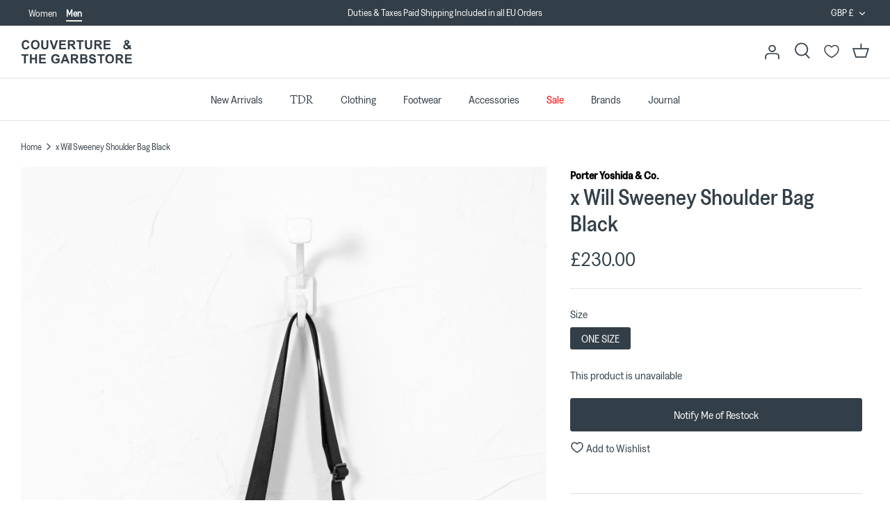

--- FILE ---
content_type: text/html; charset=utf-8
request_url: https://www.couvertureandthegarbstore.com/products/will-sweeney-x-shoulder-bag-black
body_size: 84605
content:
<!DOCTYPE html>
<html lang="en">
<head>
  <script>
    // Google Consent Mode V2 integration script from Consentmo GDPR
    window.isenseRules = {};
    window.isenseRules.gcm = {
        gcmVersion: 2,
        integrationVersion: 2,
        initialState: 7,
        customChanges: false,
        consentUpdated: false,
        adsDataRedaction: true,
        urlPassthrough: false,
        storage: { ad_personalization: "granted", ad_storage: "granted", ad_user_data: "granted", analytics_storage: "granted", functionality_storage: "granted", personalization_storage: "granted", security_storage: "granted", wait_for_update: 500 }
    };
    window.isenseRules.initializeGcm = function (rules) {
      let initialState = rules.initialState;
      let analyticsBlocked = initialState === 0 || initialState === 3 || initialState === 6 || initialState === 7;
      let marketingBlocked = initialState === 0 || initialState === 2 || initialState === 5 || initialState === 7;
      let functionalityBlocked = initialState === 4 || initialState === 5 || initialState === 6 || initialState === 7;
  
      let gdprCache = localStorage.getItem('gdprCache') ? JSON.parse(localStorage.getItem('gdprCache')) : null;
      if (gdprCache && typeof gdprCache.updatedPreferences !== "undefined") {
        let updatedPreferences = gdprCache && typeof gdprCache.updatedPreferences !== "undefined" ? gdprCache.updatedPreferences : null;
        analyticsBlocked = parseInt(updatedPreferences.indexOf('analytics')) > -1;
        marketingBlocked = parseInt(updatedPreferences.indexOf('marketing')) > -1;
        functionalityBlocked = parseInt(updatedPreferences.indexOf('functionality')) > -1;
  
        rules.consentUpdated = true;
      }
      
      isenseRules.gcm = {
        ...rules,
        storage: {
          ad_personalization: marketingBlocked ? "denied" : "granted",
          ad_storage: marketingBlocked ? "denied" : "granted",
          ad_user_data: marketingBlocked ? "denied" : "granted",
          analytics_storage: analyticsBlocked ? "denied" : "granted",
          functionality_storage: functionalityBlocked ? "denied" : "granted",
          personalization_storage: functionalityBlocked ? "denied" : "granted",
          security_storage: "granted",
          wait_for_update: 500
        },
      };
    }
  
    // Google Consent Mode - initialization start
    window.isenseRules.initializeGcm({
      ...window.isenseRules.gcm,
      adsDataRedaction: true,
      urlPassthrough: false,
      initialState: 7
    });
  
    /*
    * initialState acceptable values:
    * 0 - Set both ad_storage and analytics_storage to denied
    * 1 - Set all categories to granted
    * 2 - Set only ad_storage to denied
    * 3 - Set only analytics_storage to denied
    * 4 - Set only functionality_storage to denied
    * 5 - Set both ad_storage and functionality_storage to denied
    * 6 - Set both analytics_storage and functionality_storage to denied
    * 7 - Set all categories to denied
    */
  
    window.dataLayer = window.dataLayer || [];
    function gtag() { window.dataLayer.push(arguments); }
    gtag("consent", "default", isenseRules.gcm.storage);
    isenseRules.gcm.adsDataRedaction && gtag("set", "ads_data_redaction", isenseRules.gcm.adsDataRedaction);
    isenseRules.gcm.urlPassthrough && gtag("set", "url_passthrough", isenseRules.gcm.urlPassthrough);
  </script>


  
<!-- Sweet Analytics -->
<script>
  window.sweet=window.sweet||{},window.sweet.q=sweet.q||[],
  window.sweet.init=function(e){this.cid=e;},
  window.sweet.track=function(){this.q.push(arguments)};var a=document.createElement("script"),
  m=document.getElementsByTagName("script")[0];
  a.async=1,a.src="https://track.sweetanalytics.com/sweet.min.js",m.parentNode.insertBefore(a,m);
  sweet.init('AT-643545669cebb');
  sweet.track('pageview', 1);
</script>
  
	<!-- Added by AVADA SEO Suite -->
	








	<!-- /Added by AVADA SEO Suite -->
  <!-- Symmetry 5.0.1 -->

  <link rel="preload" href="https://www.couvertureandthegarbstore.com/cdn/shop/t/5/assets/styles.css?v=143937794744395191401762276009" as="style">
  <meta charset="utf-8" />
<meta name="viewport" content="width=device-width,initial-scale=1.0" />
<meta http-equiv="X-UA-Compatible" content="IE=edge">

<link rel="preconnect" href="https://cdn.shopify.com" crossorigin>
<link rel="preconnect" href="https://fonts.shopify.com" crossorigin>
<link rel="preconnect" href="https://monorail-edge.shopifysvc.com"><link rel="preload" as="font" href="//www.couvertureandthegarbstore.com/cdn/fonts/arimo/arimo_n4.a7efb558ca22d2002248bbe6f302a98edee38e35.woff2" type="font/woff2" crossorigin><link rel="preload" as="font" href="//www.couvertureandthegarbstore.com/cdn/fonts/arimo/arimo_n7.1d2d0638e6a1228d86beb0e10006e3280ccb2d04.woff2" type="font/woff2" crossorigin><link rel="preload" as="font" href="//www.couvertureandthegarbstore.com/cdn/fonts/arimo/arimo_i4.438ddb21a1b98c7230698d70dc1a21df235701b2.woff2" type="font/woff2" crossorigin><link rel="preload" as="font" href="//www.couvertureandthegarbstore.com/cdn/fonts/arimo/arimo_i7.b9f09537c29041ec8d51f8cdb7c9b8e4f1f82cb1.woff2" type="font/woff2" crossorigin><link rel="preload" as="font" href="//www.couvertureandthegarbstore.com/cdn/fonts/arimo/arimo_n4.a7efb558ca22d2002248bbe6f302a98edee38e35.woff2" type="font/woff2" crossorigin><link rel="preload" as="font" href="//www.couvertureandthegarbstore.com/cdn/fonts/arimo/arimo_n4.a7efb558ca22d2002248bbe6f302a98edee38e35.woff2" type="font/woff2" crossorigin><link rel="preload" as="font" href="//www.couvertureandthegarbstore.com/cdn/fonts/arimo/arimo_n7.1d2d0638e6a1228d86beb0e10006e3280ccb2d04.woff2" type="font/woff2" crossorigin><link rel="preload" href="//www.couvertureandthegarbstore.com/cdn/shop/t/5/assets/vendor.js?v=93785879233572968171640097785" as="script">
<link rel="preload" href="//www.couvertureandthegarbstore.com/cdn/shop/t/5/assets/theme.js?v=63273399847514485911723540459" as="script"><link rel="canonical" href="https://www.couvertureandthegarbstore.com/products/will-sweeney-x-shoulder-bag-black" /><link rel="shortcut icon" href="https://www.couvertureandthegarbstore.com/cdn/shop/files/C_G-LOGO_BLUE_aca670f0-d36d-4e37-ac7e-655c5923918f.png?v=1654617070" type="image/png" />
  <meta name="theme-color" content="#333f48">

  <meta property="og:site_name" content="Couverture &amp; The Garbstore">
<meta property="og:url" content="https://www.couvertureandthegarbstore.com/products/will-sweeney-x-shoulder-bag-black">
<meta property="og:title" content="x Will Sweeney Shoulder Bag Black by Porter Yoshida &amp; Co.">
<meta property="og:type" content="product">
<meta property="og:description" content="Shop the x Will Sweeney Shoulder Bag Black by Porter Yoshida &amp; Co. at London Concept Store Couverture &amp; The Garbstore."><meta property="og:image" content="https://www.couvertureandthegarbstore.com/cdn/shop/products/8B7A1662_1200x1200.jpg?v=1646831339">
  <meta property="og:image:secure_url" content="https://www.couvertureandthegarbstore.com/cdn/shop/products/8B7A1662_1200x1200.jpg?v=1646831339">
  <meta property="og:image:width" content="1777">
  <meta property="og:image:height" content="2400"><meta property="og:price:amount" content="230.00">
  <meta property="og:price:currency" content="GBP"><meta name="twitter:card" content="summary_large_image">
<meta name="twitter:title" content="x Will Sweeney Shoulder Bag Black by Porter Yoshida &amp; Co.">
<meta name="twitter:description" content="Shop the x Will Sweeney Shoulder Bag Black by Porter Yoshida &amp; Co. at London Concept Store Couverture &amp; The Garbstore.">

  <link href="https://www.couvertureandthegarbstore.com/cdn/shop/t/5/assets/styles.css?v=143937794744395191401762276009" rel="stylesheet" type="text/css" media="all" />
  
  <!-- Swiper CSS -->
  <link rel="stylesheet" href="https://cdn.jsdelivr.net/npm/swiper@11/swiper-bundle.min.css" />
  
  <!-- Google Tag Manager -->
<script>(function(w,d,s,l,i){w[l]=w[l]||[];w[l].push({'gtm.start':
  new Date().getTime(),event:'gtm.js'});var f=d.getElementsByTagName(s)[0],
  j=d.createElement(s),dl=l!='dataLayer'?'&l='+l:'';j.async=true;j.src=
  'https://www.googletagmanager.com/gtm.js?id='+i+dl;f.parentNode.insertBefore(j,f);
  })(window,document,'script','dataLayer','GTM-N9LCNR');
</script>
<!-- End Google Tag Manager -->
  <!-- click tracking -->
<script>
    // function that gets the path of the clicked element. Borrowed from Simo Ahava. https://www.simoahava.com/analytics/create-css-path-variable-for-click-element/
   function gtm_get_click_element_path(element) {
    var el = element;
    if (el instanceof Node) {
      // Build the list of elements along the path
      var elList = [];
      do {
        if (el instanceof Element) {
          var classString = el.classList ? [].slice.call(el.classList).join('.') : '';
          var elementName = (el.tagName ? el.tagName.toLowerCase() : '') + 
              (classString ? '.' + classString : '') + 
              (el.id ? '#' + el.id : '');
          if (elementName) elList.unshift(elementName);
        }
        el = el.parentNode
      } while (el != null);
      // Get the stringified element object name
      var objString = element.toString().match(/\[object (\w+)\]/);
      var elementType = objString ? objString[1] : element.toString();
      var cssString = elList.join(' > ');
      // Return the CSS path as a string, prefixed with the element object name
      return cssString ? elementType + ': ' + cssString : elementType;
    }
   }
    
   window.addEventListener("click", function(event){

     // track clicks on any element and push it to Shopify customer events
     Shopify.analytics.publish("custom_click",{
         click_element : gtm_get_click_element_path(event.target) || '',
         click_id : event.target.id || '',
         click_classes : event.target.className || '',
         click_text : event.target.innerText || '',
         click_target : event.target.target || '',
         click_url : event.target.href || ''
     });

     // track link clicks and push it to Shopify customer events
     var closestLink = event.target.closest('a')
     if (closestLink){
       Shopify.analytics.publish("custom_link_click",{
         click_element : gtm_get_click_element_path(closestLink.target) || '',
         click_id : closestLink.id || '',
         click_classes : closestLink.className || '',
         click_text : closestLink.innerText || '',
         click_target : closestLink.target || '',
         click_url : closestLink.href || ''
       })
     }
  });
</script>
<!-- end of click tracking -->

  <script>
    window.theme = window.theme || {};
    theme.money_format = "£{{amount}}";
    theme.strings = {
      previous: "Previous",
      next: "Next",
      addressError: "Error looking up that address",
      addressNoResults: "No results for that address",
      addressQueryLimit: "You have exceeded the Google API usage limit. Consider upgrading to a \u003ca href=\"https:\/\/developers.google.com\/maps\/premium\/usage-limits\"\u003ePremium Plan\u003c\/a\u003e.",
      authError: "There was a problem authenticating your Google Maps API Key.",
      icon_labels_left: "Left",
      icon_labels_right: "Right",
      icon_labels_down: "Down",
      icon_labels_close: "Close",
      icon_labels_plus: "Plus",
      cart_terms_confirmation: "You must agree to the terms and conditions before continuing.",
      products_listing_from: "From",
      layout_live_search_see_all: "See all results",
      products_product_add_to_cart: "Add to Cart",
      products_variant_no_stock: "Sold out",
      products_variant_non_existent: "Unavailable",
      onlyXLeft: "[[ quantity ]] in stock",
      products_product_unit_price_separator: " \/ ",
      general_navigation_menu_toggle_aria_label: "Toggle menu",
      general_accessibility_labels_close: "Close",
      products_added_notification_title: "Just added",
      products_added_notification_item: "Item",
      products_added_notification_unit_price: "Item price",
      products_added_notification_quantity: "Qty",
      products_added_notification_total_price: "Total price",
      products_added_notification_shipping_note: "Excl. shipping",
      products_added_notification_keep_shopping: "Keep Shopping",
      products_added_notification_cart: "Cart",
      products_product_adding_to_cart: "Adding",
      products_product_added_to_cart: "Added to cart",
      products_product_unit_price_separator: " \/ ",
      products_added_notification_subtotal: "Subtotal",
      products_labels_sold_out: "Sold Out",
      products_labels_sale: "Sale",
      products_labels_percent_reduction: "[[ amount ]]% off",
      products_labels_value_reduction_html: "[[ amount ]] off",
      products_product_preorder: "Pre-order",
      general_quick_search_pages: "Pages",
      general_quick_search_no_results: "Sorry, we couldn\u0026#39;t find any results",
      collections_general_see_all_subcollections: "See all..."
    };
    theme.routes = {
      search_url: '/search',
      cart_url: '/cart',
      cart_add_url: '/cart/add',
      cart_change_url: '/cart/change'
    };
    theme.settings = {
      cart_type: "drawer",
      quickbuy_style: "off"
    };
    document.documentElement.classList.add('js');
  </script>

  <script src="https://www.couvertureandthegarbstore.com/cdn/shop/t/5/assets/navigation-context.js?v=30278485781147812661716281710" type="text/javascript"></script>
  <script src="//www.couvertureandthegarbstore.com/cdn/shop/t/5/assets/sticky-header.js?v=176275818758700808481716281710" type="text/javascript"></script>
  
  <!-- Swiper JS -->
  <script src="https://cdn.jsdelivr.net/npm/swiper@11/swiper-bundle.min.js" defer></script>
  
  <script src="//www.couvertureandthegarbstore.com/cdn/shop/t/5/assets/main.js?v=170537041120842929571754575256" defer></script>

  <script>window.performance && window.performance.mark && window.performance.mark('shopify.content_for_header.start');</script><meta name="google-site-verification" content="ysDlbkWhlbGP0FzBTGoKZyyqB8yvNElicv5toG8Unfg">
<meta id="shopify-digital-wallet" name="shopify-digital-wallet" content="/55292690532/digital_wallets/dialog">
<meta name="shopify-checkout-api-token" content="0ec465edecece683384dd7d6dd38eeb3">
<meta id="in-context-paypal-metadata" data-shop-id="55292690532" data-venmo-supported="false" data-environment="production" data-locale="en_US" data-paypal-v4="true" data-currency="GBP">
<link rel="alternate" type="application/json+oembed" href="https://www.couvertureandthegarbstore.com/products/will-sweeney-x-shoulder-bag-black.oembed">
<script async="async" src="/checkouts/internal/preloads.js?locale=en-GB"></script>
<link rel="preconnect" href="https://shop.app" crossorigin="anonymous">
<script async="async" src="https://shop.app/checkouts/internal/preloads.js?locale=en-GB&shop_id=55292690532" crossorigin="anonymous"></script>
<script id="apple-pay-shop-capabilities" type="application/json">{"shopId":55292690532,"countryCode":"GB","currencyCode":"GBP","merchantCapabilities":["supports3DS"],"merchantId":"gid:\/\/shopify\/Shop\/55292690532","merchantName":"Couverture \u0026 The Garbstore","requiredBillingContactFields":["postalAddress","email","phone"],"requiredShippingContactFields":["postalAddress","email","phone"],"shippingType":"shipping","supportedNetworks":["visa","maestro","masterCard","amex","discover","elo"],"total":{"type":"pending","label":"Couverture \u0026 The Garbstore","amount":"1.00"},"shopifyPaymentsEnabled":true,"supportsSubscriptions":true}</script>
<script id="shopify-features" type="application/json">{"accessToken":"0ec465edecece683384dd7d6dd38eeb3","betas":["rich-media-storefront-analytics"],"domain":"www.couvertureandthegarbstore.com","predictiveSearch":true,"shopId":55292690532,"locale":"en"}</script>
<script>var Shopify = Shopify || {};
Shopify.shop = "couverture-the-garbstore.myshopify.com";
Shopify.locale = "en";
Shopify.currency = {"active":"GBP","rate":"1.0"};
Shopify.country = "GB";
Shopify.theme = {"name":"🌎  MAIN","id":121740230756,"schema_name":"Symmetry","schema_version":"5.0.1","theme_store_id":null,"role":"main"};
Shopify.theme.handle = "null";
Shopify.theme.style = {"id":null,"handle":null};
Shopify.cdnHost = "www.couvertureandthegarbstore.com/cdn";
Shopify.routes = Shopify.routes || {};
Shopify.routes.root = "/";</script>
<script type="module">!function(o){(o.Shopify=o.Shopify||{}).modules=!0}(window);</script>
<script>!function(o){function n(){var o=[];function n(){o.push(Array.prototype.slice.apply(arguments))}return n.q=o,n}var t=o.Shopify=o.Shopify||{};t.loadFeatures=n(),t.autoloadFeatures=n()}(window);</script>
<script>
  window.ShopifyPay = window.ShopifyPay || {};
  window.ShopifyPay.apiHost = "shop.app\/pay";
  window.ShopifyPay.redirectState = null;
</script>
<script id="shop-js-analytics" type="application/json">{"pageType":"product"}</script>
<script defer="defer" async type="module" src="//www.couvertureandthegarbstore.com/cdn/shopifycloud/shop-js/modules/v2/client.init-shop-cart-sync_BdyHc3Nr.en.esm.js"></script>
<script defer="defer" async type="module" src="//www.couvertureandthegarbstore.com/cdn/shopifycloud/shop-js/modules/v2/chunk.common_Daul8nwZ.esm.js"></script>
<script type="module">
  await import("//www.couvertureandthegarbstore.com/cdn/shopifycloud/shop-js/modules/v2/client.init-shop-cart-sync_BdyHc3Nr.en.esm.js");
await import("//www.couvertureandthegarbstore.com/cdn/shopifycloud/shop-js/modules/v2/chunk.common_Daul8nwZ.esm.js");

  window.Shopify.SignInWithShop?.initShopCartSync?.({"fedCMEnabled":true,"windoidEnabled":true});

</script>
<script>
  window.Shopify = window.Shopify || {};
  if (!window.Shopify.featureAssets) window.Shopify.featureAssets = {};
  window.Shopify.featureAssets['shop-js'] = {"shop-cart-sync":["modules/v2/client.shop-cart-sync_QYOiDySF.en.esm.js","modules/v2/chunk.common_Daul8nwZ.esm.js"],"init-fed-cm":["modules/v2/client.init-fed-cm_DchLp9rc.en.esm.js","modules/v2/chunk.common_Daul8nwZ.esm.js"],"shop-button":["modules/v2/client.shop-button_OV7bAJc5.en.esm.js","modules/v2/chunk.common_Daul8nwZ.esm.js"],"init-windoid":["modules/v2/client.init-windoid_DwxFKQ8e.en.esm.js","modules/v2/chunk.common_Daul8nwZ.esm.js"],"shop-cash-offers":["modules/v2/client.shop-cash-offers_DWtL6Bq3.en.esm.js","modules/v2/chunk.common_Daul8nwZ.esm.js","modules/v2/chunk.modal_CQq8HTM6.esm.js"],"shop-toast-manager":["modules/v2/client.shop-toast-manager_CX9r1SjA.en.esm.js","modules/v2/chunk.common_Daul8nwZ.esm.js"],"init-shop-email-lookup-coordinator":["modules/v2/client.init-shop-email-lookup-coordinator_UhKnw74l.en.esm.js","modules/v2/chunk.common_Daul8nwZ.esm.js"],"pay-button":["modules/v2/client.pay-button_DzxNnLDY.en.esm.js","modules/v2/chunk.common_Daul8nwZ.esm.js"],"avatar":["modules/v2/client.avatar_BTnouDA3.en.esm.js"],"init-shop-cart-sync":["modules/v2/client.init-shop-cart-sync_BdyHc3Nr.en.esm.js","modules/v2/chunk.common_Daul8nwZ.esm.js"],"shop-login-button":["modules/v2/client.shop-login-button_D8B466_1.en.esm.js","modules/v2/chunk.common_Daul8nwZ.esm.js","modules/v2/chunk.modal_CQq8HTM6.esm.js"],"init-customer-accounts-sign-up":["modules/v2/client.init-customer-accounts-sign-up_C8fpPm4i.en.esm.js","modules/v2/client.shop-login-button_D8B466_1.en.esm.js","modules/v2/chunk.common_Daul8nwZ.esm.js","modules/v2/chunk.modal_CQq8HTM6.esm.js"],"init-shop-for-new-customer-accounts":["modules/v2/client.init-shop-for-new-customer-accounts_CVTO0Ztu.en.esm.js","modules/v2/client.shop-login-button_D8B466_1.en.esm.js","modules/v2/chunk.common_Daul8nwZ.esm.js","modules/v2/chunk.modal_CQq8HTM6.esm.js"],"init-customer-accounts":["modules/v2/client.init-customer-accounts_dRgKMfrE.en.esm.js","modules/v2/client.shop-login-button_D8B466_1.en.esm.js","modules/v2/chunk.common_Daul8nwZ.esm.js","modules/v2/chunk.modal_CQq8HTM6.esm.js"],"shop-follow-button":["modules/v2/client.shop-follow-button_CkZpjEct.en.esm.js","modules/v2/chunk.common_Daul8nwZ.esm.js","modules/v2/chunk.modal_CQq8HTM6.esm.js"],"lead-capture":["modules/v2/client.lead-capture_BntHBhfp.en.esm.js","modules/v2/chunk.common_Daul8nwZ.esm.js","modules/v2/chunk.modal_CQq8HTM6.esm.js"],"checkout-modal":["modules/v2/client.checkout-modal_CfxcYbTm.en.esm.js","modules/v2/chunk.common_Daul8nwZ.esm.js","modules/v2/chunk.modal_CQq8HTM6.esm.js"],"shop-login":["modules/v2/client.shop-login_Da4GZ2H6.en.esm.js","modules/v2/chunk.common_Daul8nwZ.esm.js","modules/v2/chunk.modal_CQq8HTM6.esm.js"],"payment-terms":["modules/v2/client.payment-terms_MV4M3zvL.en.esm.js","modules/v2/chunk.common_Daul8nwZ.esm.js","modules/v2/chunk.modal_CQq8HTM6.esm.js"]};
</script>
<script>(function() {
  var isLoaded = false;
  function asyncLoad() {
    if (isLoaded) return;
    isLoaded = true;
    var urls = ["https:\/\/cdn1.stamped.io\/files\/widget.min.js?shop=couverture-the-garbstore.myshopify.com","https:\/\/d1hcrjcdtouu7e.cloudfront.net\/js\/gdpr_cookie_consent.min.js?shop=couverture-the-garbstore.myshopify.com","\/\/cdn.shopify.com\/proxy\/20f33b1a53741727701d7fdd8a6d82fe950145057088c751090b48fc89c49d88\/feed.mulwi.com\/js\/init.js?shop=couverture-the-garbstore.myshopify.com\u0026sp-cache-control=cHVibGljLCBtYXgtYWdlPTkwMA"];
    for (var i = 0; i < urls.length; i++) {
      var s = document.createElement('script');
      s.type = 'text/javascript';
      s.async = true;
      s.src = urls[i];
      var x = document.getElementsByTagName('script')[0];
      x.parentNode.insertBefore(s, x);
    }
  };
  if(window.attachEvent) {
    window.attachEvent('onload', asyncLoad);
  } else {
    window.addEventListener('load', asyncLoad, false);
  }
})();</script>
<script id="__st">var __st={"a":55292690532,"offset":0,"reqid":"ec364950-61db-43c7-94ed-138d50dad469-1768982257","pageurl":"www.couvertureandthegarbstore.com\/products\/will-sweeney-x-shoulder-bag-black","u":"a75322ee6fad","p":"product","rtyp":"product","rid":6743811162212};</script>
<script>window.ShopifyPaypalV4VisibilityTracking = true;</script>
<script id="captcha-bootstrap">!function(){'use strict';const t='contact',e='account',n='new_comment',o=[[t,t],['blogs',n],['comments',n],[t,'customer']],c=[[e,'customer_login'],[e,'guest_login'],[e,'recover_customer_password'],[e,'create_customer']],r=t=>t.map((([t,e])=>`form[action*='/${t}']:not([data-nocaptcha='true']) input[name='form_type'][value='${e}']`)).join(','),a=t=>()=>t?[...document.querySelectorAll(t)].map((t=>t.form)):[];function s(){const t=[...o],e=r(t);return a(e)}const i='password',u='form_key',d=['recaptcha-v3-token','g-recaptcha-response','h-captcha-response',i],f=()=>{try{return window.sessionStorage}catch{return}},m='__shopify_v',_=t=>t.elements[u];function p(t,e,n=!1){try{const o=window.sessionStorage,c=JSON.parse(o.getItem(e)),{data:r}=function(t){const{data:e,action:n}=t;return t[m]||n?{data:e,action:n}:{data:t,action:n}}(c);for(const[e,n]of Object.entries(r))t.elements[e]&&(t.elements[e].value=n);n&&o.removeItem(e)}catch(o){console.error('form repopulation failed',{error:o})}}const l='form_type',E='cptcha';function T(t){t.dataset[E]=!0}const w=window,h=w.document,L='Shopify',v='ce_forms',y='captcha';let A=!1;((t,e)=>{const n=(g='f06e6c50-85a8-45c8-87d0-21a2b65856fe',I='https://cdn.shopify.com/shopifycloud/storefront-forms-hcaptcha/ce_storefront_forms_captcha_hcaptcha.v1.5.2.iife.js',D={infoText:'Protected by hCaptcha',privacyText:'Privacy',termsText:'Terms'},(t,e,n)=>{const o=w[L][v],c=o.bindForm;if(c)return c(t,g,e,D).then(n);var r;o.q.push([[t,g,e,D],n]),r=I,A||(h.body.append(Object.assign(h.createElement('script'),{id:'captcha-provider',async:!0,src:r})),A=!0)});var g,I,D;w[L]=w[L]||{},w[L][v]=w[L][v]||{},w[L][v].q=[],w[L][y]=w[L][y]||{},w[L][y].protect=function(t,e){n(t,void 0,e),T(t)},Object.freeze(w[L][y]),function(t,e,n,w,h,L){const[v,y,A,g]=function(t,e,n){const i=e?o:[],u=t?c:[],d=[...i,...u],f=r(d),m=r(i),_=r(d.filter((([t,e])=>n.includes(e))));return[a(f),a(m),a(_),s()]}(w,h,L),I=t=>{const e=t.target;return e instanceof HTMLFormElement?e:e&&e.form},D=t=>v().includes(t);t.addEventListener('submit',(t=>{const e=I(t);if(!e)return;const n=D(e)&&!e.dataset.hcaptchaBound&&!e.dataset.recaptchaBound,o=_(e),c=g().includes(e)&&(!o||!o.value);(n||c)&&t.preventDefault(),c&&!n&&(function(t){try{if(!f())return;!function(t){const e=f();if(!e)return;const n=_(t);if(!n)return;const o=n.value;o&&e.removeItem(o)}(t);const e=Array.from(Array(32),(()=>Math.random().toString(36)[2])).join('');!function(t,e){_(t)||t.append(Object.assign(document.createElement('input'),{type:'hidden',name:u})),t.elements[u].value=e}(t,e),function(t,e){const n=f();if(!n)return;const o=[...t.querySelectorAll(`input[type='${i}']`)].map((({name:t})=>t)),c=[...d,...o],r={};for(const[a,s]of new FormData(t).entries())c.includes(a)||(r[a]=s);n.setItem(e,JSON.stringify({[m]:1,action:t.action,data:r}))}(t,e)}catch(e){console.error('failed to persist form',e)}}(e),e.submit())}));const S=(t,e)=>{t&&!t.dataset[E]&&(n(t,e.some((e=>e===t))),T(t))};for(const o of['focusin','change'])t.addEventListener(o,(t=>{const e=I(t);D(e)&&S(e,y())}));const B=e.get('form_key'),M=e.get(l),P=B&&M;t.addEventListener('DOMContentLoaded',(()=>{const t=y();if(P)for(const e of t)e.elements[l].value===M&&p(e,B);[...new Set([...A(),...v().filter((t=>'true'===t.dataset.shopifyCaptcha))])].forEach((e=>S(e,t)))}))}(h,new URLSearchParams(w.location.search),n,t,e,['guest_login'])})(!0,!0)}();</script>
<script integrity="sha256-4kQ18oKyAcykRKYeNunJcIwy7WH5gtpwJnB7kiuLZ1E=" data-source-attribution="shopify.loadfeatures" defer="defer" src="//www.couvertureandthegarbstore.com/cdn/shopifycloud/storefront/assets/storefront/load_feature-a0a9edcb.js" crossorigin="anonymous"></script>
<script crossorigin="anonymous" defer="defer" src="//www.couvertureandthegarbstore.com/cdn/shopifycloud/storefront/assets/shopify_pay/storefront-65b4c6d7.js?v=20250812"></script>
<script data-source-attribution="shopify.dynamic_checkout.dynamic.init">var Shopify=Shopify||{};Shopify.PaymentButton=Shopify.PaymentButton||{isStorefrontPortableWallets:!0,init:function(){window.Shopify.PaymentButton.init=function(){};var t=document.createElement("script");t.src="https://www.couvertureandthegarbstore.com/cdn/shopifycloud/portable-wallets/latest/portable-wallets.en.js",t.type="module",document.head.appendChild(t)}};
</script>
<script data-source-attribution="shopify.dynamic_checkout.buyer_consent">
  function portableWalletsHideBuyerConsent(e){var t=document.getElementById("shopify-buyer-consent"),n=document.getElementById("shopify-subscription-policy-button");t&&n&&(t.classList.add("hidden"),t.setAttribute("aria-hidden","true"),n.removeEventListener("click",e))}function portableWalletsShowBuyerConsent(e){var t=document.getElementById("shopify-buyer-consent"),n=document.getElementById("shopify-subscription-policy-button");t&&n&&(t.classList.remove("hidden"),t.removeAttribute("aria-hidden"),n.addEventListener("click",e))}window.Shopify?.PaymentButton&&(window.Shopify.PaymentButton.hideBuyerConsent=portableWalletsHideBuyerConsent,window.Shopify.PaymentButton.showBuyerConsent=portableWalletsShowBuyerConsent);
</script>
<script data-source-attribution="shopify.dynamic_checkout.cart.bootstrap">document.addEventListener("DOMContentLoaded",(function(){function t(){return document.querySelector("shopify-accelerated-checkout-cart, shopify-accelerated-checkout")}if(t())Shopify.PaymentButton.init();else{new MutationObserver((function(e,n){t()&&(Shopify.PaymentButton.init(),n.disconnect())})).observe(document.body,{childList:!0,subtree:!0})}}));
</script>
<link id="shopify-accelerated-checkout-styles" rel="stylesheet" media="screen" href="https://www.couvertureandthegarbstore.com/cdn/shopifycloud/portable-wallets/latest/accelerated-checkout-backwards-compat.css" crossorigin="anonymous">
<style id="shopify-accelerated-checkout-cart">
        #shopify-buyer-consent {
  margin-top: 1em;
  display: inline-block;
  width: 100%;
}

#shopify-buyer-consent.hidden {
  display: none;
}

#shopify-subscription-policy-button {
  background: none;
  border: none;
  padding: 0;
  text-decoration: underline;
  font-size: inherit;
  cursor: pointer;
}

#shopify-subscription-policy-button::before {
  box-shadow: none;
}

      </style>

<script>window.performance && window.performance.mark && window.performance.mark('shopify.content_for_header.end');</script>

  
    <!-- Swiper JS -->
    <script src="https://cdn.jsdelivr.net/npm/swiper@11/swiper-bundle.min.js" defer></script>
    <link rel="stylesheet" href="https://cdn.jsdelivr.net/npm/swiper@11/swiper-bundle.min.css" />
  

   <!-- New In label product limits -->
  <script>
    window.settings_prod_new_limit_int = 14;
    window.settings_show_new_in_label = 'true';
    window.settings_new_in_method = 'date';
  </script>

  <!-- Custom product labels  -->

  <!-- Algolia head -->
    <script src="https://www.couvertureandthegarbstore.com/cdn/shop/t/5/assets/algolia_config.js?v=149444523517159234771745595257" type="text/javascript"></script>





  <script src="https://cdn.jsdelivr.net/npm/algoliasearch@4.5.1/dist/algoliasearch-lite.umd.js" integrity="sha256-EXPXz4W6pQgfYY3yTpnDa3OH8/EPn16ciVsPQ/ypsjk=" crossorigin="anonymous"></script>
  <script src="https://cdn.jsdelivr.net/npm/instantsearch.js@4.8.3/dist/instantsearch.production.min.js" integrity="sha256-LAGhRRdtVoD6RLo2qDQsU2mp+XVSciKRC8XPOBWmofM=" crossorigin="anonymous"></script>
  <script src="https://cdn.jsdelivr.net/npm/hogan.js@3.0.2/dist/hogan-3.0.2.min.js" integrity="sha256-jIAAmB65ff5CEFvV6DRfRWjHFwqq+AHeV4le8f8PYp4=" crossorigin="anonymous"></script>
  <script src="https://cdn.jsdelivr.net/npm/autocomplete.js@0.37.1/dist/autocomplete.min.js" integrity="sha256-YVWQosorZnr6fALvOW9VALYuInld27RkSPkElGBdCaU=" crossorigin="anonymous"></script>
  <script src="https://cdn.jsdelivr.net/npm/search-insights@1.6.3/dist/search-insights.min.js" integrity="sha256-8r3eU2ketKjC+f59eAY6ejwSsgPjNY5Ca1yt67nz2TM=" crossorigin="anonymous"></script>
<script type="text/template" id="template_algolia_money_format">£{{amount}}
</script>
<script type="text/template" id="template_algolia_current_collection_id">{
    "currentCollectionID": 
}
</script>
<script type="text/template" id="template_algolia_autocomplete"><div class="
  aa-columns-container

  [[# with.articles ]] aa-with-articles [[/ with.articles ]]
  [[^ with.articles ]] aa-without-articles [[/ with.articles ]]

  [[# with.collections ]] aa-with-collections [[/ with.collections ]]
  [[^ with.collections ]] aa-without-collections [[/ with.collections ]]

  [[# with.footer ]] aa-with-footer [[/ with.footer ]]
  [[^ with.footer ]] aa-without-footer [[/ with.footer ]]

  [[# with.poweredBy ]] aa-with-powered-by [[/ with.poweredBy ]]
  [[^ with.poweredBy ]] aa-without-powered-by [[/ with.poweredBy ]]

  [[# with.products ]] aa-with-products [[/ with.products ]]
  [[^ with.products ]] aa-without-products [[/ with.products ]]

  [[# with.pages ]] aa-with-pages [[/ with.pages ]]
  [[^ with.pages ]] aa-without-pages [[/ with.pages ]]
">

  

  <div class="aa-left-column"> 
     <div class="aa-articles-header">
      Products
    </div>
    <div class="aa-dataset-products aa-right-column"></div>
  </div>

  <div class="aa-right-column-wrapper">
     <div class="aa-collections">
      <div class="aa-collections-header">
        Categories
      </div>
      <div class="aa-dataset-collections"></div>
    </div>

    <div class="aa-articles">
      <div class="aa-articles-header">
        Blog posts
      </div>
      <div class="aa-dataset-articles"></div>
    </div>

    <div class="aa-pages">
      <div class="aa-pages-header">
        Pages
      </div>
      <div class="aa-dataset-pages"></div>
    </div>

    <div class="aa-powered-by">
      <a
        class="aa-powered-by-logo"
        href="https://www.algolia.com/search-solutions/shopify/?utm_source=shopify&utm_medium=link&utm_campaign=autocomplete-[[ storeName ]]"
      ></a>
    </div>
  </div>



</div>
</script>
<script type="text/template" id="template_algolia_autocomplete.css">.algolia-autocomplete {
  box-sizing: border-box;
  background: white;
  box-shadow: 0px 8px 16px 0px #33333329;
  z-index: 10000 !important;
  color: black;
  text-align: left;
  padding: 20px;
  overflow-y: scroll;
  height: 100%;
  max-height: 75vh;
}

.aa-dropdown-menu .aa-highlight {
  color: black;
  font-weight: bold;
}

.aa-dataset-collections .aa-highlight {
  font-size: 14px;
}

.aa-dropdown-menu .aa-cursor {
  cursor: pointer;
  background: #f8f8f8;
}

/* Resets */
.aa-dropdown-menu div,
.aa-dropdown-menu p,
.aa-dropdown-menu span,
.aa-dropdown-menu a {
  box-sizing: border-box;
  margin: 0;
  padding: 0;
  line-height: 1;
  font-size: initial;
}

/* Links */
.aa-dropdown-menu a,
.aa-dropdown-menu a:hover,
.aa-dropdown-menu a:focus,
.aa-dropdown-menu a:active {
  font-weight: initial;
  font-style: initial;
  text-decoration: initial;
  color: [[ colors.main ]];
}

.aa-dropdown-menu a:hover,
.aa-dropdown-menu a:focus,
.aa-dropdown-menu a:active {
  text-decoration: underline;
}

/* Column layout */
.aa-dropdown-menu .aa-left-column {
  position: relative;
  width: 100%;
  margin-right: 30px;
}

@media (max-width: 680px) {
  .aa-dropdown-menu .aa-left-column {
    width: 100%;
  }
}

.aa-dropdown-menu-size-xs .aa-left-column,
.aa-dropdown-menu-size-sm .aa-left-column {
  padding: 0 12px 32px;
}

@media (max-width: 680px) {
  .aa-dropdown-menu-size-xs .aa-left-column,
  .aa-dropdown-menu-size-sm .aa-left-column {
    padding: 0;
  }
}

.aa-dropdown-menu .aa-with-powered-by .aa-left-column {
  padding-bottom: 48px;
}

.aa-dropdown-menu-size-xs .aa-without-powered-by .aa-left-column,
.aa-dropdown-menu-size-sm .aa-without-powered-by .aa-left-column {
  padding-bottom: 0;
}

.aa-dropdown-menu .aa-left-column .aa-title {
  color: #333;
  font-size: 14px;
}

.aa-dropdown-menu .aa-right-column-wrapper {
  width: 40%;
}

@media (max-width: 680px) {
  .aa-dropdown-menu .aa-right-column-wrapper {
    width: 100%;
  }
}

.aa-dropdown-menu .aa-right-column {
  position: relative;
  padding: 24px 0 60px 0;
}

.aa-dropdown-menu-size-xs .aa-right-column,
.aa-dropdown-menu-size-sm .aa-right-column {
  padding: 0 0 60px 0;
}

.aa-dropdown-menu-size-md .aa-without-footer .aa-right-column,
.aa-dropdown-menu-size-lg .aa-without-footer .aa-right-column {
  padding-bottom: 0;
}

.aa-dropdown-menu-size-xs .aa-without-footer .aa-right-column,
.aa-dropdown-menu-size-sm .aa-without-footer .aa-right-column {
  padding-bottom: 0;
  margin-bottom: 8px;
}

.aa-dropdown-menu-size-lg .aa-columns-container {
  direction: rtl;
  width: 100%;
  display: table;
  table-layout: fixed;
}

.aa-columns-container {
  display: flex;
}

@media (max-width: 680px) {
  .aa-columns-container {
    flex-direction: column;
  }
}

.aa-dropdown-menu-size-lg .aa-left-column,
.aa-dropdown-menu-size-lg .aa-right-column {
  display: table-cell;
  direction: ltr;
  vertical-align: top;
}

.aa-dropdown-menu-size-lg .aa-left-column {
  width: 30%;
}

.aa-dropdown-menu-size-lg .aa-without-articles.aa-without-collections .aa-left-column {
  display: none;
}

.aa-dropdown-menu-size-lg .aa-without-products .aa-left-column {
  width: 100%;
}

.aa-dropdown-menu-size-lg .aa-right-column {
  width: 70%;
  border-left: 1px solid #ebebeb;
  padding-bottom: 64px;
}

.aa-dropdown-menu-size-lg .aa-without-articles.aa-without-collections .aa-right-column {
  width: 100%;
  border-left: none;
}

.aa-dropdown-menu-size-lg .aa-without-products .aa-right-column {
  display: none;
}

/* Products group */
.aa-dropdown-menu .aa-right-column .aa-suggestions {
  display: flex !important;
  flex-wrap: wrap;
}

.aa-dropdown-menu .aa-right-column .aa-suggestion {
  width: 33%;
  margin-left: 0;
  padding: 10px;
}

@media (max-width: 1000px) {
  .aa-dropdown-menu .aa-right-column .aa-suggestion {
    width: 50%;
  }
}

.aa-dropdown-menu .aa-dataset-products .aa-suggestions:after {
  content: '';
  display: block;
  clear: both;
}

.aa-dropdown-menu .aa-without-products .aa-dataset-products {
  display: none;
}

.aa-dropdown-menu .aa-products-empty {
  margin-bottom: 16px;
}

.aa-dropdown-menu .aa-products-empty .aa-no-result {
  color: [[ colors.secondary ]];
}

.aa-dropdown-menu .aa-products-empty .aa-see-all {
  margin-top: 30px;
}

/* Product */
.aa-dropdown-menu .aa-dataset-products .aa-suggestion {
  margin-bottom: 16px;
  margin-top: -4px; /* -$v_padding */
}

.aa-dropdown-menu-size-xs .aa-dataset-products .aa-suggestion,
.aa-dropdown-menu-size-sm .aa-dataset-products .aa-suggestion {
  width: 50%;
}

.aa-dropdown-menu .aa-product {
  position: relative;
  min-height: 56px; /* $img_size + 2 * $v_padding */
  padding: 4px 16px 4px 0; /* $v_padding, $h_padding */
}

.aa-dropdown-menu .aa-product-picture {
  width: 105px; /* $img_size */
  height: 145px; /* $img_size */
  top: 4px; /* $v_padding */
  left: 16px; /* $h_padding */
  background-position: center center;
  background-size: contain;
  background-repeat: no-repeat;
  margin: 0 auto 10px;
}

.aa-dropdown-menu-size-xs .aa-product {
  padding: 4px;
}

.aa-dropdown-menu-size-xs .aa-product-picture {
  display: none;
}

.aa-dropdown-menu-size-xs .aa-product-text {
  margin: 0;
}

.aa-dropdown-menu .aa-product-info {
  font-size: 0.85em;
  color: [[ colors.secondary ]];
}

.aa-dropdown-menu .aa-product-price {
  color: [[ colors.main ]];
}

.aa-dropdown-menu .aa-product-title,
.aa-dropdown-menu .aa-product-info {
  width: 100%;
  margin-top: -0.4em;
  white-space: nowrap;
  overflow: hidden;
  text-overflow: ellipsis;
  line-height: 1.5;
}

.aa-dropdown-menu .aa-product-price,
.aa-dropdown-menu .aa-product-title {
  color: #333;
  font-size: 12px;
  margin-bottom: 5px;
}

.aa-dropdown-menu .aa-product-info {
  font-size: 10px;
  margin-bottom: 5px;
}

/* Collections, Articles & Pages */
.aa-dropdown-menu .aa-without-collections .aa-collections {
  display: none;
}

.aa-dropdown-menu .aa-without-articles .aa-articles {
  display: none;
}

.aa-dropdown-menu .aa-without-pages .aa-pages {
  display: none;
}

.aa-dropdown-menu .aa-collections,
.aa-dropdown-menu .aa-articles,
.aa-dropdown-menu .aa-pages {
  margin-bottom: 24px;
}

.aa-dropdown-menu .aa-collections-empty .aa-no-result,
.aa-dropdown-menu .aa-articles-empty .aa-no-result,
.aa-dropdown-menu .aa-pages-empty .aa-no-result {
  opacity: 0.7;
}

.aa-dropdown-menu .aa-collections-header,
.aa-dropdown-menu .aa-articles-header,
.aa-dropdown-menu .aa-pages-header {
  margin-bottom: 8px;
  text-transform: uppercase;
  font-size: 14px;
  color: #333;
  border-bottom: 1px solid #333;
  padding-bottom: 7px;
}

.aa-dropdown-menu .aa-collection,
.aa-dropdown-menu .aa-article,
.aa-dropdown-menu .aa-page {
  padding: 4px 4px 4px 0;
}

/* Footer */
.aa-dropdown-menu .aa-footer {
  display: flex;
  justify-content: center;
  width: 100%;
  position: absolute;
  left: 0;
  bottom: 0;
  padding-bottom: 20px;
  color: rgb(21, 142, 194);
}

.aa-dropdown-menu-size-sm .aa-footer {
  padding: 0;
  margin-bottom: 24px;
}

.aa-dropdown-menu-size-xs .aa-footer {
  padding: 0 16px;
  margin-bottom: 24px;
}

.aa-dropdown-menu-size-lg .aa-footer {
  padding: 16px 48px;
  background-color: #f8f8f8;
}

/* view all button */

.aa-view-all-btn {
  text-align: center;
  color: #fff !important;
  text-decoration: none;
  cursor: pointer;
  background-color: #333F48;
  margin-top: 10px;
  font-weight: 500;
  text-transform: uppercase;
  border-radius: 2px;
  padding: 10px 32px!important;
  font-size: 14px;
  line-height: 22px;
}

@media (max-width: 680px) {
  .aa-view-all-btn {
    display: block;
  }
}

.aa-view-all-btn:hover {
  text-decoration: none!important;
}

.aa-nbhits,
.aa-view-all-btn,
.aa-translate-items {
  font-size: 14px!important;
}

.aa-translate-items:after {
  width: 35px;
  height: 11px;
  display: inline-block;
  background: url("data:image/svg+xml,%3Csvg width='16' height='16' viewBox='0 0 16 16' xmlns='https://www.w3.org/2000/svg'%3E%3Cpath d='M0.999532 6.99973H12.1695L7.28953 2.11973C6.89953 1.72973 6.89953 1.08973 7.28953 0.699727C7.67953 0.309727 8.30953 0.309727 8.69953 0.699727L15.2895 7.28973C15.6795 7.67973 15.6795 8.30973 15.2895 8.69973L8.69953 15.2897C8.30953 15.6797 7.67953 15.6797 7.28953 15.2897C6.89953 14.8997 6.89953 14.2697 7.28953 13.8797L12.1695 8.99973H0.999532C0.449532 8.99973 -0.000468254 8.54973 -0.000468254 7.99973C-0.000468254 7.44973 0.449532 6.99973 0.999532 6.99973Z' fill='white'/%3E%3C/svg%3E%0A");
  background-repeat: no-repeat;
  background-position: center center;
}

/* Powered By */

.aa-dropdown-menu .aa-without-powered-by .aa-powered-by {
  display: none;
}

.aa-dropdown-menu .aa-powered-by {
  width: 100%;
  position: absolute;
  left: 0;
  bottom: 16px;
  text-align: center;
  font-size: 0.8em;
  color: [[ colors.secondary ]];
}

.aa-dropdown-menu .aa-powered-by-logo {
  display: inline-block;
  width: 142px;
  height: 24px;
  margin-bottom: -6px;
  background-position: center center;
  background-size: contain;
  background-repeat: no-repeat;
  background-image: url([data-uri]);
}

.aa-product .aa-highlight {
  color: unset !important;
  font-size: inherit;
  font-weight: inherit !important;
}
</script>
<script type="text/template" id="template_algolia_autocomplete_pages_empty"><div class="aa-pages-empty">
  <div class="aa-no-result">
    [[ translations.noPageFound ]]
  </div>
</div>
</script>
<script type="text/template" id="template_algolia_autocomplete_page"><div class="aa-page">
  <div class="aa-picture" style="background-image: url('[[# helpers.iconImage ]][[/ helpers.iconImage ]]')"></div>
  <div class="aa-text">
    <span class="aa-title">[[& _highlightResult.title.value ]]</span>
  </div>
</div>
</script>
<script type="text/template" id="template_algolia_autocomplete_collection"><div class="aa-collection">
  <div class="aa-picture" style="background-image: url('[[# helpers.iconImage ]][[/ helpers.iconImage ]]')"></div>
  <div class="aa-text">
    <span class="aa-title">[[& _highlightResult.title.value ]]</span>
  </div>
</div>
</script>
<script type="text/template" id="template_algolia_autocomplete_collections_empty"><div class="aa-collections-empty">
  <div class="aa-no-result">
    [[ translations.noCollectionFound ]]
  </div>
</div>
</script>
<script type="text/template" id="template_algolia_autocomplete_article"><div class="aa-article">
  <div class="aa-text">
    <span class="aa-title">[[& _highlightResult.title.value ]]</span>
  </div>
</div>
</script>
<script type="text/template" id="template_algolia_autocomplete_articles_empty"><div class="aa-articles-empty">
  <div class="aa-no-result">
    No articles found
  </div>
</div>
</script>
<script type="text/template" id="template_algolia_autocomplete_product"><div data-algolia-index="[[ _index ]]" data-algolia-position="[[ _position ]]" data-algolia-queryid="[[ queryID ]]" data-algolia-objectid="[[ objectID ]]" class="aa-product">
  <div class="aa-product-picture" style="background-image: url('[[# helpers.compactImage ]][[/ helpers.compactImage ]]')"></div>
  <div class="aa-product-text">
    <p class="aa-product-title">
      [[# helpers.fullHTMLTitle ]][[/ helpers.fullHTMLTitle ]]
    </p>
    <p class="aa-product-info">
      [[# product_type ]]
        [[& _highlightResult.product_type.value ]]
      [[/ product_type ]]
      [[# vendor ]]
        [[# helpers.by ]] [[& _highlightResult.vendor.value ]] [[/ helpers.by ]]
      [[/ vendor ]]
    </p>
    <p class="aa-product-price">
      [[# helpers.autocompletePrice ]][[/ helpers.autocompletePrice ]]
    </p>
  </div>
</div>
</script>
<script type="text/template" id="template_algolia_autocomplete_products_empty"><div class="aa-products-empty">
  <p class="aa-no-result">
    [[# helpers.no_result_for ]] "[[ query ]]" [[/ helpers.no_result_for]]
  </p>

  <p class="aa-see-all">
    <a class="aa-view-all-btn" href="/collections/mens-latest">
      View Men's New Arrivals
    </a>
  </p>
  <p class="aa-see-all">
    <a class="aa-view-all-btn" href="/collections/womens-latest">
      View Women's New Arrivals
    </a>
  </p>
</div>
</script>
<script type="text/template" id="template_algolia_autocomplete_footer"><div class="aa-footer">
    <a class="aa-footer-link aa-view-all-btn" href="/search?q=[[ query ]]">
    [[ translations.allProducts ]]
    <span class="aa-nbhits">[[# helpers.formatNumber ]][[ nbHits ]][[/ helpers.formatNumber ]]</span>
    <span class="aa-translate-items">[[ translations.items ]]</span>
  </a>
</div>
</script>
<script type="text/template" id="template_algolia_instant_search"><div class="ais-instant-search" data-section-type="collection-template">
    <div class="">
        <!-- @TODO REMOVE -->
        <div style="display: none">
            <div class="ais-facets-button">
                Show filters
            </div>
            <div class="ais-input">
                <div class="ais-input--label">
                    [[ translations.search ]]
                </div>
                <div class="ais-search-box-container"></div>
                <div class="ais-input-button">
                    <div class="ais-clear-input-icon"></div>
                    <a title="Search by Algolia - Click to know more"
                       href="https://www.algolia.com/search-solutions/shopify/?utm_source=shopify&utm_medium=link&utm_campaign=instantsearch-[[ storeName ]]">
                        <div class="ais-algolia-icon"></div>
                    </a>
                </div>
            </div>
        </div>

        

        <div class="utility-bar" data-ajax-scroll-to>
            <div class="utility-bar__left">
                <a href="#" class="toggle-btn utility-bar__item " data-toggle-filters>
                    <span class="button-icon"><svg width="23" height="19" viewBox="0 0 20 20" stroke-width="1.25" fill="none" xmlns="https://www.w3.org/2000/svg">
  <line x1="1" y1="6" x2="19" y2="6" stroke="currentColor" stroke-linecap="round" stroke-linejoin="round"></line>
  <line x1="1" y1="14" x2="19" y2="14" stroke="currentColor" stroke-linecap="round" stroke-linejoin="round"></line>
  <circle cx="7" cy="6" r="3" fill="none" stroke="currentColor"></circle>
  <circle cx="13" cy="14" r="3" fill="none" stroke="currentColor"></circle>
</svg></span>
                    <span>Filter</span>
                    <span class="toggle-btn__chevron"><svg xmlns="https://www.w3.org/2000/svg" width="24" height="24" viewBox="0 0 24 24" fill="none" stroke="currentColor" stroke-width="2" stroke-linecap="round" stroke-linejoin="round" class="feather feather-chevron-right"><title>Right</title><polyline points="9 18 15 12 9 6"></polyline></svg></span>
                </a>
            </div>
            <div class="utility-bar__centre">
                <div class="ais-stats-container"></div>
            </div>
            <div class="utility-bar__right">
                <div class="utility-bar__item desktop-only">
                    <div class="ais-sort-orders-container">
                        <div class="link-dropdown link-dropdown--right-aligned">
    <div class="visually-hidden" id="sort-dropdown-heading">Sort by</div>
    <button class="link-dropdown__button notabutton" aria-expanded="false" aria-controls="sort-dropdown-options"
            aria-describedby="sort-dropdown-heading">

        <span class="link-dropdown__button-text" data-current-sort-title></span>

        <span class="link-dropdown__button-icon">
            <svg xmlns="https://www.w3.org/2000/svg" width="24"
                 height="24" viewBox="0 0 24 24" fill="none"
                 stroke="currentColor" stroke-width="1.3"
                 stroke-linecap="round" stroke-linejoin="round"
                 class="feather feather-chevron-down"><title>Down</title>
                <polyline points="6 9 12 15 18 9"></polyline>
            </svg>
        </span>
    </button>

    <div class="link-dropdown__options" id="sort-dropdown-options" data-sort-by-options></div>
</div>

                    </div>
                </div>
                <div class="utility-bar__item mobile-only">
                    <div class="layout-switchers">
                        <a class="layout-switch layout-switch--two-columns layout-switch--active" href="#"
                           data-switch-mobile-layout-cols="2">
                            <svg
                                    xmlns="https://www.w3.org/2000/svg" width="24" height="24" viewBox="0 0 24 24"
                                    fill="none"
                                    stroke="currentColor" stroke-width="1.3" stroke-linecap="round"
                                    stroke-linejoin="round"
                                    class="feather feather-chevron-down">
                                <polyline points="2 2 10 2 10 10 2 10 2 2"></polyline>
                                <polyline points="14 2 22 2 22 10 14 10 14 2"></polyline>
                                <polyline points="14 14 22 14 22 22 14 22 14 14"></polyline>
                                <polyline points="2 14 10 14 10 22 2 22 2 14"></polyline>
                            </svg>
                        </a>
                        <a class="layout-switch layout-switch--one-column" href="#"
                           data-switch-mobile-layout-cols="1"
                        >
                            <svg xmlns="https://www.w3.org/2000/svg"
                                 width="24" height="24"
                                 viewBox="0 0 24 24" fill="none"
                                 stroke="currentColor" stroke-width="1.3"
                                 stroke-linecap="round"
                                 stroke-linejoin="round"
                                 class="feather feather-chevron-down">
                                <polyline points="2 2 22 2 22 22 2 22 2 2"></polyline>
                            </svg>
                        </a>
                    </div>
                </div>
            </div>
        </div>

        <!-- @TODO REMOVE -->
        <div class="ais-search-header" style="display: none;">
            <div class="ais-filters-toggle"></div>

            <div class="ais-change-display">
                <span class="ais-change-display-block ais-change-display-selected"><i class="fa fa-th-large"></i></span>
                <span class="ais-change-display-list"><i class="fa fa-th-list"></i></span>
            </div>
        </div>
    </div>

    <div style="display: flex">
        <div
                class="ais-facets filter-container filter-container--side filter-container--mobile-initialised "
                data-ajax-container
        >
            <a class="filter-shade " href="#" data-toggle-filters></a>
            <div class="filters">
                <div class="filters__inner">
                    <div class="filters__heading">
                        <h4 class="filters__heading-text">Filter</h4>
                        <a class="filters__close" href="#" data-toggle-filters="">
                            <svg xmlns="https://www.w3.org/2000/svg" width="24" height="24" viewBox="0 0 24 24"
                                 fill="none" stroke="currentColor" stroke-width="1.3" stroke-linecap="round"
                                 stroke-linejoin="round" class="feather feather-x">
                                <line x1="18" y1="6" x2="6" y2="18"></line>
                                <line x1="6" y1="6" x2="18" y2="18"></line>
                            </svg>
                        </a>
                    </div>

                    <div class="ais-current-refined-values-container"></div>
                    <div class="ais-clear-refinements-container"></div>
                    [[# facets ]]
                    <div class="ais-facet-[[ type ]] ais-facet-[[ escapedName ]]">
                        <div href="#" class="filter-group__heading"
                             data-toggle-target="ais-facet-[[ escapedName ]]-container">
                            <div class="filter-group__heading__text">[[ title ]]</div>
                            <span class="filter-group__heading__indicator">
                        <svg xmlns="https://www.w3.org/2000/svg" width="24" height="24" viewBox="0 0 24 24" fill="none"
                             stroke="currentColor" stroke-width="1.3" stroke-linecap="round" stroke-linejoin="round"
                             class="feather feather-chevron-down"><title>Down</title><polyline
                                    points="6 9 12 15 18 9"></polyline></svg>
                    </span>
                        </div>
                        <div class="ais-facet-container ais-facet-[[ escapedName ]]-container"></div>
                    </div>
                    [[/ facets ]]

                    <div class="ais-facet-stock filter-group filter-group--availability">
                        <div class="filter-toggle filter-toggle--inline">
                            <span class="filter-toggle__group-label">Out of stock</span>
                            <div class="filter-toggle__options">
                                <label class="filter-toggle__input-label">
                                    <input class="filter-toggle__input" type="radio"
                                           name="availabilityFacet" value="true">
                                    <span class="filter-toggle__input-label-text">Show</span>
                                </label>
                                <label class="filter-toggle__input-label">
                                    <input class="filter-toggle__input" type="radio"
                                           name="availabilityFacet" value="false">
                                    <span class="filter-toggle__input-label-text">Hide</span>
                                </label>
                            </div>
                        </div>
                    </div>

                    <div class="ais-facet-sort-by-mobile filter-group mobile-only">
                        <div href="#" class="filter-group__heading"
                             data-toggle-target="ais-facet-sort-by-mobile-container">
                            <div class="filter-group__heading__text">Sort by</div>
                            <span class="filter-group__heading__indicator">
                                    <svg xmlns="https://www.w3.org/2000/svg" width="24" height="24" viewBox="0 0 24 24"
                                         fill="none"
                                         stroke="currentColor" stroke-width="1.3" stroke-linecap="round"
                                         stroke-linejoin="round"
                                         class="feather feather-chevron-down">
                                        <title>Down</title>
                                        <polyline points="6 9 12 15 18 9"></polyline>
                                    </svg>
                                </span>
                        </div>
                        <div class="ais-facet-container ais-facet-sort-by-mobile-container">
                        </div>
                    </div>
                </div>
            </div>
        </div>

        <div class="ais-block" style="flex: 1">
            <div class="ais-hits-container ais-results-as-block"></div>
        </div>
    </div>

    <div class="ais-pagination-container"></div>
</div></script>
<script type="text/template" id="template_algolia_instant_search.css">.ais-page .aa-highlight {
    color: black;
    font-weight: bold;
}

/* Resets */
.ais-page div,
.ais-page p,
.ais-page span,
.ais-page a,
.ais-page ul,
.ais-page li,
.ais-page input {
    box-sizing: border-box;

    margin: 0;
    padding: 0;
}

.ais-page li {
    list-style-type: none !important;
}

.ais-page ol,
.ais-page ul {
    list-style: none;
}

.ais-page input {
    padding-left: 24px !important;
}

/* Links */
.ais-page .ais-link,
.ais-page a,
.ais-page a:hover,
.ais-page a:focus,
.ais-page a:active {
    font-weight: initial;
    font-style: initial;
    text-decoration: initial;

    color: [[ colors.main ]];

    cursor: pointer;
}

.ais-page a:hover,
.ais-page a:focus,
.ais-page a:active,
.ais-page .ais-link:hover {
    text-decoration: underline;
}

/* Columns */
.ais-page .ais-facets {
    width: 25%;
    float: left;
    padding-right: 8px;
    position: relative;
}

.ais-page .ais-block {
    width: 75%;
    float: right;
    padding-left: 8px;
}

.ais-results-size-xs .ais-page .ais-facets,
.ais-results-size-xs .ais-page .ais-block,
.ais-results-size-sm .ais-page .ais-facets,
.ais-results-size-sm .ais-page .ais-block {
    width: 100%;
    padding-left: 0px;
}

.ais-page .ais-Pagination-list {
    clear: both;
}

/* Refine button */
.ais-page .ais-facets-button {
    display: none;

    margin: 16px 0;
    padding: 8px;

    border: 1px solid #e0e0e0;
    text-align: center;

    cursor: pointer;
}

.ais-results-size-xs .ais-page .ais-facets-button,
.ais-results-size-sm .ais-page .ais-facets-button {
    display: block;
}

.ais-results-size-xs .ais-page .ais-facets,
.ais-results-size-sm .ais-page .ais-facets {
    display: none;
}

.ais-results-size-xs .ais-page .ais-facets__shown,
.ais-results-size-sm .ais-page .ais-facets__shown {
    display: block;
}

/* Facets */
.ais-page .ais-facet {
    border: solid #e0e0e0;
    border-width: 0 1px 1px;

    margin-bottom: 16px;
    padding: 8px;

    color: #636363;
}

.ais-page .ais-facet a,
.ais-page .ais-facet a:hover,
.ais-page .ais-facet a:focus,
.ais-page .ais-facet a:active {
    color: #666;
}

.ais-page .ais-facet--header {
    border: solid #e0e0e0;
    border-width: 1px 1px 0;

    padding: 6px 8px;

    background: #f4f4f4;

    font-size: 0.95em;
    color: #757575;
    text-transform: uppercase;
}

.ais-page .ais-facet--body {
    padding: 8px;
}

.ais-page .ais-facet--item {
    position: relative;
    width: 100%;

    padding: 6px 50px 6px 0;

    cursor: pointer;
}

.ais-page .ais-facet--label {
    display: inline-block;
    margin-top: -0.15em;
    margin-bottom: -0.15em;

    width: 100%;

    white-space: nowrap;
    overflow: hidden;
    text-overflow: ellipsis;

    cursor: pointer;
}

.ais-page .ais-facet--count {
[ [ #distinct ] ] display: none;
[ [ / distinct ] ] position: absolute;

    top: 6px;
    right: 0px;

    color: [[ colors.secondary ]];
}

.ais-RefinementList-list {
    max-height: 305px;
    overflow-y: auto;
    position: relative;
}

.ais-RefinementList-list::-webkit-scrollbar {
    background: rgba(0, 0, 0, 0.1);
    border-radius: 5px;
    width: 5px;
}

.ais-RefinementList-list::-webkit-scrollbar-thumb {
    background: rgba(0, 0, 0, 0.4);
    border-radius: 5px;
}

.ais-page .ais-RefinementList-item--selected {
    font-weight: bold;
}

.ais-page .ais-RefinementList-item--selected,
.ais-page .ais-facet--item:hover {
    margin-left: -8px;
    padding-left: 4px;
    padding-right: 42px;

    border-left: 4px solid [[ colors.main ]];
}

.ais-page .ais-RefinementList-item--selected .ais-facet--count,
.ais-page .ais-facet--item:hover .ais-facet--count {
    right: -8px;
}

.ais-page .ais-CurrentRefinements {
    position: relative;
}

.ais-page .ais-CurrentRefinements--header {
    padding-right: 72px;
}

.ais-page .ais-clear-refinements-container {
    position: absolute;
    right: 11px;
    top: 1px;
}

.ais-instant-search .ais-ClearRefinements-button {
    color: #333f48 !important;
    border: none !important;
    background: none !important;
    font-size: 14px !important;
    line-height: 1.4em;
    padding: 0 !important;
}

.ais-page .ais-CurrentRefinements-label {
    display: table;

    width: 100%;
    margin: 4px 0;

    border: 1px solid #e0e0e0;

    cursor: pointer;
}

.ais-page .ais-CurrentRefinements-label:before {
    content: '\2a2f';
    display: table-cell;
    vertical-align: middle;

    width: 0;
    padding: 4px 6px;

    background: #e0e0e0;
}

.ais-page .ais-CurrentRefinements-label div {
    display: inline;
}

.ais-page .ais-CurrentRefinements-label > div {
    display: table-cell;
    vertical-align: middle;

    margin-top: -0.15em;
    margin-bottom: -0.15em;
    padding: 4px 6px;

    background: #f4f4f4;

    width: 100%;
    max-width: 1px;

    white-space: nowrap;
    overflow: hidden;
    text-overflow: ellipsis;
}

.ais-page .ais-CurrentRefinements-label:hover {
    text-decoration: none;
}

.ais-page .ais-CurrentRefinements-label:hover > div {
    text-decoration: line-through;
}

.ais-page .ais-CurrentRefinements-label {
    font-weight: bold;
}

.ais-RangeSlider .rheostat-tooltip {
    display: none;
    background: transparent;
    position: absolute;
    font-size: 0.8em;
    transform: translate(-50%, -100%);
    left: 50%;
    line-height: 1.5em;
    text-align: center;
}

.ais-page .ais-current-refined-values--link {
    display: table;
    width: 100%;
    margin: 4px 0;
    border: 1px solid #e0e0e0;
    cursor: pointer;
}

.ais-page .ais-current-refined-values--link:hover {
    text-decoration: none;
}

.ais-page .ais-current-refined-values--link:before {
    content: '\2a2f';
    display: table-cell;
    vertical-align: middle;
    width: 0;
    padding: 4px 6px;
    background: #e0e0e0;
}

.ais-page .ais-current-refined-values--link div {
    display: inline;
}

.ais-page .ais-current-refined-values--link > div {
    display: table-cell;
    vertical-align: middle;
    margin-top: -0.15em;
    margin-bottom: -0.15em;
    padding: 4px 6px;
    background: #f4f4f4;
    width: 100%;
    max-width: 1px;
    white-space: nowrap;
    overflow: hidden;
    text-overflow: ellipsis;
}

.ais-page .ais-current-refined-values--link:hover > div {
    text-decoration: line-through;
}

.ais-page .ais-current-refined-values--label {
    font-weight: bold;
}

.ais-RangeSlider .rheostat-handle:hover .rheostat-tooltip {
    display: none;
}

.ais-RangeSlider .rheostat-handle {
    background: #fff;
    border-radius: 50%;
    cursor: grab;
    height: 20px;
    outline: none;
    transform: translate(-50%, calc(-50% + -3px));
    border: 2px solid #000;
    width: 20px;
    z-index: 1;
}

.ais-RangeSlider .rheostat-value {
    padding-top: 15px;
    font-size: 0.8em;
    transform: translateX(-50%);
    position: absolute;
}

.ais-RangeSlider .rheostat-horizontal {
    cursor: pointer;
    margin: 16px 16px 24px;
}

.ais-RangeSlider .rheostat-background {
    background-color: rgba(65, 66, 71, 0.08);
    height: 4px;
}

.ais-RangeSlider .rheostat-progress {
    background-color: [[ colors.main ]];
    cursor: pointer;
    height: 4px;
    top: 0;
    position: absolute;
}

.ais-RangeSlider .rheostat-marker-horizontal {
    background: #ddd;
    width: 1px;
    height: 5px;
    pointer-events: none;
}

.ais-RangeSlider .rheostat-marker-large {
    background: #ddd;
    width: 2px;
    height: 12px;
}

/* Search box */

.ais-page .ais-input {
    display: none;
    width: 100%;

    border: 2px solid [[ colors.main ]];
}

.ais-page .ais-input--label {
    display: table-cell;
    vertical-align: middle;

    width: 0;

    padding: 8px;
    padding-right: 24px;

    white-space: nowrap;
    color: white;
    background: [[ colors.main ]];
}

.ais-results-size-xs .ais-page .ais-input--label {
    display: none;
}

.ais-page .ais-SearchBox-input {
    width: 100%;
    padding: 8px 16px 8px 4px;

    border: none;
}

.ais-page .ais-SearchBox-input::-ms-clear {
    display: none;
    width: 0;
    height: 0;
}

.ais-page .ais-SearchBox-input,
.ais-page .ais-SearchBox-input:focus {
    outline: 0;
    box-shadow: none;

    height: 32px;
    padding: 0 8px;
}

.ais-page .ais-input-button {
    display: table-cell;
    vertical-align: middle;

    width: 0;
    padding: 4px 8px;
}

.ais-page .ais-clear-input-icon,
.ais-page .ais-algolia-icon {
    background-size: contain;
    background-position: center center;
    background-repeat: no-repeat;

    cursor: pointer;
}

.ais-page .ais-clear-input-icon {
    display: none;

    width: 16px;
    height: 16px;

    background-image: url('[data-uri]');
}

.ais-page .ais-algolia-icon {
    width: 24px;
    height: 24px;

    background-image: url([data-uri]);
}

/* Search header */
.ais-page .ais-search-header {
    margin: 16px 0 8px 0;
    padding: 0.6em 0.9em 0.4em 0.9em;

    background: #f4f4f4;
    color: [[ colors.secondary ]];
    display: flex;
    justify-content: space-between;
}

.ais-page .ais-search-header:after {
    content: '';
    clear: both;
    display: block;
}

.ais-page .ais-search-header {
    font-size: 0.85em;
}

.ais-page .ais-search-header * {
    font-size: inherit;
    line-height: 1.6;
}

/* Stats */
.ais-page .ais-Stats {
    float: left;
}

.ais-page .ais-stats--nb-results {
    font-weight: bold;
}

.ais-results-size-xs .ais-page .ais-Stats {
    float: none;
}

/* Display mode */
.ais-page .ais-change-display {
    float: right;

    margin-left: 10px;

    cursor: pointer;
}

.ais-page .ais-change-display-block:hover,
.ais-page .ais-change-display-list:hover,
.ais-page .ais-change-display-selected {
    color: [[ colors.main ]];
}

/* Sort orders */
.ais-page .ais-sort {
    float: right;
}

.ais-results-size-xs .ais-page .ais-sort {
    float: none;
}

.ais-page .ais-SortBy {
    display: inline-block;
}

.ais-page .ais-SortBy-select {
    height: 1.6em;
    padding: 0px 30px 0px 5px;
    margin-top: -0.1em;
}

/* Hits */
.ais-page .ais-Hits:after {
    content: '';
    clear: both;
    display: block;
}

.ais-page .ais-hit-empty {
    margin-top: 60px;
    text-align: center;
}

.ais-page .ais-highlight {
    position: relative;
    z-index: 1;

    font-weight: bold;
}

.ais-page .ais-highlight:before {
    content: '';
    position: absolute;

    z-index: -1;

    width: 100%;
    height: 100%;

    background: [[ colors.main ]];
    opacity: 0.1;
}

.ais-page .ais-hit {
    position: relative;
    cursor: pointer;
}

.ais-page .ais-hit:hover {
    border-color: [[ colors.main ]];
}

.ais-page .ais-hit--details > * {
    width: 100%;

    margin-top: -0.15em;
    margin-bottom: -0.15em;

    white-space: nowrap;
    overflow: hidden;
    text-overflow: ellipsis;
}

.ais-page .ais-hit--title {
    color: [[ colors.main ]];
}

.ais-page .ais-hit--subtitle {
    font-size: 0.9em;
    color: [[ colors.secondary ]];
}

.ais-page .ais-hit--subtitle * {
    font-size: inherit;
}

.ais-page .ais-hit--price {
    color: [[ colors.main ]];
}

.ais-instant-search .ais-hit--price-striked {
    text-decoration: line-through;
    color: [[ colors.secondary ]];
    opacity: 0.5;
}

.ais-instant-search .ais-hit--price-striked span {
    color: [[ colors.main ]];
}

.ais-instant-search .product-price span {
    margin-right: 0.5rem;
}

.ais-page .ais-hit--price-discount {
    color: [[ colors.secondary ]];
}

.ais-page .ais-hit--cart-button {
    display: inline-block;

    width: auto;
    padding: 8px 16px;
    margin-top: 8px;

    color: [[ colors.secondary ]];
    background: #e0e0e0;

    font-size: 0.9em;
    text-transform: uppercase;
}

.ais-page .ais-hit--cart-button:not(.ais-hit--cart-button__disabled):hover {
    background-color: [[ colors.main ]];
    color: white;
    text-decoration: none;
}

.ais-page .ais-hit--cart-button__disabled {
    background: #ccc;
}

.ais-page .ais-results-as-list .ais-hit {
    width: 100%;
    min-height: 170px; /* $img_size + 2 * $v_padding */
}

.ais-page .ais-results-as-list .ais-hit--picture {
    position: absolute;
    top: 30px; /* $v_padding */
    left: 25px; /* $h_padding */
    width: 110px; /* $img_size */
    height: 110px; /* $img_size */
    background-position: center center;
    background-size: contain;
    background-repeat: no-repeat;
}

.ais-results-size-sm .ais-page .ais-results-as-block .ais-Hits-item:nth-of-type(2n + 1)
.ais-hit,
.ais-results-size-md .ais-page .ais-results-as-block .ais-Hits-item:nth-of-type(2n + 1) .ais-hit {
    margin-left: 0;
}

.ais-results-size-lg .ais-page .ais-results-as-block .ais-hit {

}

.ais-results-size-lg
.ais-page
.ais-results-as-block
.ais-Hits-item:nth-of-type(3n + 1)
.ais-hit {
    margin-left: 0;
}

.ais-page .ais-results-as-block .ais-hit--picture {
    position: absolute;
    top: 30px; /* $v_padding */
    left: 50%;
    margin-left: -55px; /* -$img_size / 2 */

    width: 110px; /* $img_size */
    height: 110px; /* $img_size */

    background-position: center center;
    background-size: contain;
    background-repeat: no-repeat;
}

/* Pagination */
.ais-page .ais-Pagination-list {
    text-align: center;
}

.ais-page .ais-Pagination-item {
    display: inline-block;

    width: 32px;
    height: 32px;

    margin: 0px 5px;

    border: 1px solid #e0e0e0;
    border-radius: 2px;

    text-align: center;
}

.ais-page .ais-Pagination--active {
    border-color: [[ colors.main ]];
}

.ais-page .ais-Pagination-item--disabled {
    visibility: hidden;
}

.ais-page .ais-Pagination-link {
    display: inline-block;

    width: 100%;
    height: 100%;

    padding: 5px 0;

    font-size: 0.9em;
    color: [[ colors.main ]];
}


.ais-Hits-list {
    display: grid;
    gap: 20px;
    grid-template-columns: repeat(2, 1fr);
    list-style-type: none;
}

@media screen and (max-width: 768px) {
    .ais-Hits-list--mobile-single-col {
        grid-template-columns: repeat(1, 1fr);
    }
}

@media screen and (min-width: 768px) {
    .ais-Hits-list {
        gap: 20px;
        grid-template-columns: repeat(4, 1fr);
    }
}

.ais-Hits-item {
    cursor: pointer;
    list-style: none;
}

.ais-hit {
    width: 100% !important;
}

.ais-hit .image {
    aspect-ratio: 1/1.35;
    margin-bottom: 20px;
    position: relative;
    width: 100%;
}

.ais-hit .image [data-original-image],
.ais-hit .image [data-hover-image] {
    height: 100%;
    position: absolute;
    width: 100%;
}

.ais-hit .image [data-hover-image] {
    opacity: 0;
}

.ais-hit .image:hover [data-hover-image] {
    opacity: 1;
}

.ais-hit .image img {
    aspect-ratio: 1/1.35;
    width: 100%;
}

.ais-hit--details {
    line-height: 1.6em;
}

.ais-instant-search ul,
.ais-instant-search ol {
    list-style-type: none !important;
    margin: 0;
    padding: 0;
}

.ais-instant-search ul li,
.ais-instant-search ol li {
    list-style: none !important;
    margin: 0;
    padding: 0;
}

.ais-current-refined-values--list {
    display: flex;
    flex-wrap: wrap;
}

.ais-current-refined-values--list li {
    cursor: pointer;
}

.filter-group__applied-item__text {
    font-size: 14px;
    line-height: 1.4em;
    padding: 3px 8px 3px 10px;
    vertical-align: middle;
}

.ais-facet-container {
    margin-bottom: 20px;
    transition: all 0.1s ease-in;
}

.ais-facet-container--collapsed {
    height: 0 !important;
    opacity: 0;
    pointer-events: none;
    transition: all 0.1s ease-in;
}

.ais-clear-refinements-container {
    margin-bottom: 30px;
}

.filter-group__heading {
    cursor: pointer;
}

.toggle-target-toggler--is-hidden {
    padding-bottom: 0;
}

.image-label-wrap {
    position: relative;
}

.product-block {
    text-align: unset;
}

.ais-Pagination-list {
    display: flex;
    justify-content: center;
}

.ais-Pagination-list .ais-Pagination-item {
    margin: 2rem 0.5rem !important;
}

.ais-Pagination-item--disabled {
    opacity: 0.75;
    pointer-events: none;
}

.layout-switch--active {
    pointer-events: none;
}

.rheostat-marker {
    display: none;
}

.ais-RangeInput-submit {
    display: none;
}

.ais-RangeInput {
    margin-bottom: 3rem;
}

.ais-RangeInput form {
    display: flex;
    justify-content: space-between;
}

.ais-RangeInput form label {
    position: relative;
    width: 48%;
}

.ais-RangeInput form label input {
    padding-left: calc(1rem + 3px);
    width: 100%;
}

.ais-RangeInput form label .currency {
    font-size: 17px;
    left: 10px;
    position: absolute;
    top: 9px;
}

.filter-group--availability {
    margin-top: 3rem;
}

.ais-Hits-item .wk-button.wk-button--floating {
    z-index: 2;
}

.utility-bar__item {
    z-index: 3;
}

.ais-SearchBox-form {
    display: flex;
    gap: 10px;
    margin-bottom: 10px;
}

.ais-SearchBox-form input {
    padding: 5px;
    width: 100%;
}

.ais-SearchBox-form button {
    height: 100%;
    padding: 2px;
    width: 40px;
}

.ais-SearchBox-form .ais-SearchBox-submit {
    display: none;
}

.ais-SearchBox-form button svg {
    width: 15px;
}
</script>
<script type="text/template" id="template_algolia_instant_search_stats">[[# hasNoResults ]]
    [[# helpers.translation ]]noResultFound[[/ helpers.translation ]]
[[/ hasNoResults ]]

[[# hasOneResult ]]
  <span class="ais-stats--nb-results">
    1 product
  </span>
[[/ hasOneResult ]]

[[# hasManyResults ]]
  <span class="ais-stats--nb-results">
    [[# helpers.formatNumber ]][[ nbHits ]][[/ helpers.formatNumber ]] products
  </span>
[[/ hasManyResults ]]
</script>
<script type="text/template" id="template_algolia_instant_search_facet_show_more">[[#isShowingMore]]
Show less
[[/isShowingMore]]
[[^isShowingMore]]
Show more
[[/isShowingMore]]
</script>
<script type="text/template" id="template_algolia_instant_search_facet_item"><label class="filter-group__item [[ cssClasses.label ]]" data-tag="[[& label ]]">
    <input class="filter-group__checkbox" type="checkbox" value="[[& label ]]" [[# isRefined ]]checked[[/ isRefined ]]/>
    <span class="filter-group__item__text">[[& label ]]</span>
</label>
</script>
<script type="text/template" id="template_algolia_instant_search_current_refined_values_item"><a class="filter-group__applied-item">
  <span class="filter-group__applied-item__text ais-current-refined-values--label">[[ label ]]</span>
  <span class="filter-group__applied-item__icon"><svg xmlns="https://www.w3.org/2000/svg" width="24" height="24" viewBox="0 0 24 24" fill="none" stroke="currentColor" stroke-width="1.3" stroke-linecap="round" stroke-linejoin="round" class="feather feather-x"><line x1="18" y1="6" x2="6" y2="18"></line><line x1="6" y1="6" x2="18" y2="18"></line></svg></span>
</a>
</script>
<script type="text/template" id="template_algolia_instant_search_product"><div data-algolia-index="[[ index ]]" data-algolia-position="[[ productPosition ]]" data-algolia-queryid="[[ queryID ]]"
     data-algolia-objectid="[[ objectID ]]" class="ais-hit ais-product product-info product-block"
     data-handle="[[ handle ]]"
     data-variant-id="[[ objectID ]]" data-distinct="[[ _distinct ]]"
     data-product-id="[[ id ]]"
     data-algolia-product
>
    <a data-algolia-index="[[ index ]]" data-algolia-position="[[ productPosition ]]"
    data-algolia-queryid="[[ queryID ]]" data-algolia-objectid="[[ objectID ]]"
    href="[[# helpers.instantsearchLink ]][[/ helpers.instantsearchLink ]]" onclick="void(0)"
    title="[[# helpers.fullTitle ]][[/ helpers.fullTitle ]]">
        <div class="image-label-wrap image-cont">
            <div class="image">
                <picture data-original-image>
                    <source
                        media="(min-width: 1920px)"
                        srcset="
                            [[# helpers.sizedImage ]]500x[[/ helpers.sizedImage ]] 1x,
                            [[# helpers.sizedImage ]]1000x[[/ helpers.sizedImage ]] 2x,
                            [[# helpers.sizedImage ]]1500x[[/ helpers.sizedImage ]] 3x
                        "
                    >
                    <source
                        media="(min-width: 1440px)"
                        srcset="
                            [[# helpers.sizedImage ]]480x[[/ helpers.sizedImage ]] 1x,
                            [[# helpers.sizedImage ]]960x[[/ helpers.sizedImage ]] 2x,
                            [[# helpers.sizedImage ]]1440x[[/ helpers.sizedImage ]] 3x
                        "
                    >
                    <source
                        media="(min-width: 1024px)"
                        srcset="
                            [[# helpers.sizedImage ]]360x[[/ helpers.sizedImage ]] 1x,
                            [[# helpers.sizedImage ]]720x[[/ helpers.sizedImage ]] 2x,
                            [[# helpers.sizedImage ]]1080x[[/ helpers.sizedImage ]] 3x
                        "
                    >
                    <source
                        media="(min-width: 768px)"
                        srcset="
                            [[# helpers.sizedImage ]]256x[[/ helpers.sizedImage ]] 1x,
                            [[# helpers.sizedImage ]]512x[[/ helpers.sizedImage ]] 2x,
                            [[# helpers.sizedImage ]]768x[[/ helpers.sizedImage ]] 3x
                        "
                    >
                    <source
                        media="(min-width: 481px)"
                        srcset="
                            [[# helpers.sizedImage ]]384x[[/ helpers.sizedImage ]] 1x,
                            [[# helpers.sizedImage ]]768x[[/ helpers.sizedImage ]] 2x,
                            [[# helpers.sizedImage ]]1152x[[/ helpers.sizedImage ]] 3x
                        "
                    >
                    <source
                        media="(min-width: 361px)"
                        srcset="
                            [[# helpers.sizedImage ]]240x[[/ helpers.sizedImage ]] 1x,
                            [[# helpers.sizedImage ]]480x[[/ helpers.sizedImage ]] 2x,
                            [[# helpers.sizedImage ]]720x[[/ helpers.sizedImage ]] 3x
                        "
                    >
                    <img
                        src="[[# helpers.sizedImage ]]180x[[/ helpers.sizedImage ]]"
                        alt="[[# helpers.fullTitle ]][[/ helpers.fullTitle ]]"
                        height="730"
                        width="540"
                   />
                </picture>
                <picture
                    data-hover-image
                    data-product-handle="[[ handle ]]"
                ></picture>
            </div>
            <div class="product-label-container">
                <span class="product-label [[# isOnSale ]]product-label--sale[[/ isOnSale ]] [[# isNewIn]]product-label--new-in[[/ isNewIn ]]">
                    [[# helpers.imageLabel ]][[/ helpers.imageLabel ]]
                </span>
                [[# helpers.customLabel1 ]][[/ helpers.customLabel1 ]]
                [[# helpers.customLabel2 ]][[/ helpers.customLabel2 ]]
                [[# helpers.customLabel3 ]][[/ helpers.customLabel3 ]]
            </div>
        </div>

        <div class="ais-hit--details inner">
            <div class="product-link ymal__font">
                <div class="vendor" title="[[ product_type ]][[# vendor ]] by [[ vendor ]][[/ vendor ]]">
                    [[# vendor ]][[# helpers.fullEscapedHTMLVendor ]][[/ helpers.fullEscapedHTMLVendor ]][[/ vendor ]]
                </div>

                <div class="product-block__title">
                        [[# helpers.fullEscapedHTMLTitle ]][[/ helpers.fullEscapedHTMLTitle ]]
                </div>

                <div class="product-price">
                    [[# helpers.instantsearchPrice ]][[/ helpers.instantsearchPrice ]]

                    [[^ inventory_available ]]
                    [[# helpers.soldOutTag]][[/ helpers.soldOutTag ]]
                    [[/ inventory_available ]]
                </div>

                [[^ _distinct ]]

                <form id="algolia-add-to-cart-[[ objectID ]]" style="display: none;" action="/cart/add" method="post"
                    enctype="multipart/form-data">
                    <input type="hidden" name="id" value="[[ objectID ]]"/>
                </form>
                <p class="ais-hit--cart">
                    [[# can_order ]]
                    <span class="ais-hit--cart-button" data-form-id="algolia-add-to-cart-[[ objectID ]]">
                [[ translations.addToCart ]]
            </span>
                    [[/ can_order ]]
                    [[^ can_order ]]
                    <span class="ais-hit--cart-button ais-hit--cart-button__disabled">
                [[ translations.outOfStock ]]
            </span>
                    [[/ can_order ]]
                </p>
                [[/ _distinct ]]
            </div>
        </div>
    </a>
</div>
</script>
<script type="text/template" id="template_algolia_instant_search_no_result"><div class="ais-hit-empty">
  <div class="ais-hit-empty--title">[[ translations.noResultFound ]]</div>
  <div class="ais-hit-empty--clears">
    [[# helpers.try_clear_or_change_input ]]
      <a class="ais-hit-empty--clear-filters ais-link"> </a>
      <a class="ais-hit-empty--clear-input ais-link"> </a>
    [[/ helpers.try_clear_or_change_input ]]
  </div>
</div>
</script>
<script type="text/template" id="template_algolia_related_products">Liquid error (layout/theme line 165): Could not find asset snippets/algolia_related_products.hogan.liquid</script>
<link href="https://www.couvertureandthegarbstore.com/cdn/shop/t/5/assets/algolia_dependency_font-awesome-4-4-0.min.css?v=36583777724753847531660239321" rel="stylesheet" type="text/css" media="all" />
<script src="https://www.couvertureandthegarbstore.com/cdn/shop/t/5/assets/algolia_externals.js?v=137424318093545572041660656048" defer></script>
<script src="https://www.couvertureandthegarbstore.com/cdn/shop/t/5/assets/algolia_init.js?v=74777375080332787181690967375" type="text/javascript"></script>
<script src="https://www.couvertureandthegarbstore.com/cdn/shop/t/5/assets/algolia_analytics.js?v=162461793607950533111664362736" defer></script>
<script src="https://www.couvertureandthegarbstore.com/cdn/shop/t/5/assets/algolia_translations.js?v=134144241908656593771660656064" defer></script>
<script src="https://www.couvertureandthegarbstore.com/cdn/shop/t/5/assets/algolia_helpers.js?v=179577753271507797071695805613" defer></script>
<script src="https://www.couvertureandthegarbstore.com/cdn/shop/t/5/assets/algolia_autocomplete.js?v=54178544379007896151664362736" defer></script>
<script src="https://www.couvertureandthegarbstore.com/cdn/shop/t/5/assets/algolia_facets.js?v=107122424074637176831669811871" defer></script>
<script src="https://www.couvertureandthegarbstore.com/cdn/shop/t/5/assets/algolia_sort_orders.js?v=66237125660405380101660239327" defer></script>
<script src="https://www.couvertureandthegarbstore.com/cdn/shop/t/5/assets/algolia_instant_search.js?v=29503830504336474761716281714" defer></script>

<script src="https://cdn.jsdelivr.net/npm/@algolia/recommend-js"></script>
<script src="https://cdn.jsdelivr.net/npm/@algolia/recommend"></script>
<script>
  const { frequentlyBoughtTogether, relatedProducts, trendingItems, trendingFacets } = window['@algolia/recommend-js'];
  const recommend = window['@algolia/recommend'];
</script>
<script src="https://www.couvertureandthegarbstore.com/cdn/shop/t/5/assets/algolia_related_products.js?v=141948533712417115331757411559" defer></script>
  <!-- /Algolia head -->

  <script>
    window.currency = {
      symbol: "£"
    };
  </script>

                  <script src="https://www.couvertureandthegarbstore.com/cdn/shop/t/5/assets/bss-file-configdata.js?v=47649149297542865531657789645" type="text/javascript"></script><script>
              if (typeof BSS_PL == 'undefined') {
                  var BSS_PL = {};
              }
              
              var bssPlApiServer = "https://product-labels-pro.bsscommerce.com";
              BSS_PL.customerTags = 'null';
              BSS_PL.configData = configDatas;
              BSS_PL.storeId = 25315;
              BSS_PL.currentPlan = "false";
              BSS_PL.storeIdCustomOld = "10678";
              BSS_PL.storeIdOldWIthPriority = "12200";
              BSS_PL.apiServerProduction = "https://product-labels-pro.bsscommerce.com";
              
              </script>
          <style>
.homepage-slideshow .slick-slide .bss_pl_img {
    visibility: hidden !important;
}
</style>
                    <!-- BEGIN app block: shopify://apps/consentmo-gdpr/blocks/gdpr_cookie_consent/4fbe573f-a377-4fea-9801-3ee0858cae41 -->


<!-- END app block --><!-- BEGIN app block: shopify://apps/smart-seo/blocks/smartseo/7b0a6064-ca2e-4392-9a1d-8c43c942357b --><meta name="smart-seo-integrated" content="true" /><!-- metatagsSavedToSEOFields: false --><!-- BEGIN app snippet: smartseo.custom.schemas.jsonld --><!-- END app snippet --><!-- BEGIN app snippet: smartseo.product.metatags --><!-- product_seo_template_metafield:  --><title>x Will Sweeney Shoulder Bag Black by Porter Yoshida &amp; Co. | Couverture &amp; The Garbstore</title>
<meta name="description" content="Shop the x Will Sweeney Shoulder Bag Black by Porter Yoshida &amp; Co. at Couverture &amp; The Garbstore. Free UK Shipping Over £150" />
<meta name="smartseo-timestamp" content="16771543750524778" /><!-- END app snippet --><!-- END app block --><!-- BEGIN app block: shopify://apps/klaviyo-email-marketing-sms/blocks/klaviyo-onsite-embed/2632fe16-c075-4321-a88b-50b567f42507 -->












  <script async src="https://static.klaviyo.com/onsite/js/Yk63HF/klaviyo.js?company_id=Yk63HF"></script>
  <script>!function(){if(!window.klaviyo){window._klOnsite=window._klOnsite||[];try{window.klaviyo=new Proxy({},{get:function(n,i){return"push"===i?function(){var n;(n=window._klOnsite).push.apply(n,arguments)}:function(){for(var n=arguments.length,o=new Array(n),w=0;w<n;w++)o[w]=arguments[w];var t="function"==typeof o[o.length-1]?o.pop():void 0,e=new Promise((function(n){window._klOnsite.push([i].concat(o,[function(i){t&&t(i),n(i)}]))}));return e}}})}catch(n){window.klaviyo=window.klaviyo||[],window.klaviyo.push=function(){var n;(n=window._klOnsite).push.apply(n,arguments)}}}}();</script>

  
    <script id="viewed_product">
      if (item == null) {
        var _learnq = _learnq || [];

        var MetafieldReviews = null
        var MetafieldYotpoRating = null
        var MetafieldYotpoCount = null
        var MetafieldLooxRating = null
        var MetafieldLooxCount = null
        var okendoProduct = null
        var okendoProductReviewCount = null
        var okendoProductReviewAverageValue = null
        try {
          // The following fields are used for Customer Hub recently viewed in order to add reviews.
          // This information is not part of __kla_viewed. Instead, it is part of __kla_viewed_reviewed_items
          MetafieldReviews = {};
          MetafieldYotpoRating = null
          MetafieldYotpoCount = null
          MetafieldLooxRating = null
          MetafieldLooxCount = null

          okendoProduct = null
          // If the okendo metafield is not legacy, it will error, which then requires the new json formatted data
          if (okendoProduct && 'error' in okendoProduct) {
            okendoProduct = null
          }
          okendoProductReviewCount = okendoProduct ? okendoProduct.reviewCount : null
          okendoProductReviewAverageValue = okendoProduct ? okendoProduct.reviewAverageValue : null
        } catch (error) {
          console.error('Error in Klaviyo onsite reviews tracking:', error);
        }

        var item = {
          Name: "x Will Sweeney Shoulder Bag Black",
          ProductID: 6743811162212,
          Categories: ["Accessories","Back to Black","Black \u0026 White Edit","From Japan","Menswear","old season ss22","Summer Accessories"],
          ImageURL: "https://www.couvertureandthegarbstore.com/cdn/shop/products/8B7A1662_grande.jpg?v=1646831339",
          URL: "https://www.couvertureandthegarbstore.com/products/will-sweeney-x-shoulder-bag-black",
          Brand: "Porter Yoshida \u0026 Co.",
          Price: "£230.00",
          Value: "230.00",
          CompareAtPrice: "£0.00"
        };
        _learnq.push(['track', 'Viewed Product', item]);
        _learnq.push(['trackViewedItem', {
          Title: item.Name,
          ItemId: item.ProductID,
          Categories: item.Categories,
          ImageUrl: item.ImageURL,
          Url: item.URL,
          Metadata: {
            Brand: item.Brand,
            Price: item.Price,
            Value: item.Value,
            CompareAtPrice: item.CompareAtPrice
          },
          metafields:{
            reviews: MetafieldReviews,
            yotpo:{
              rating: MetafieldYotpoRating,
              count: MetafieldYotpoCount,
            },
            loox:{
              rating: MetafieldLooxRating,
              count: MetafieldLooxCount,
            },
            okendo: {
              rating: okendoProductReviewAverageValue,
              count: okendoProductReviewCount,
            }
          }
        }]);
      }
    </script>
  




  <script>
    window.klaviyoReviewsProductDesignMode = false
  </script>



  <!-- BEGIN app snippet: customer-hub-data --><script>
  if (!window.customerHub) {
    window.customerHub = {};
  }
  window.customerHub.storefrontRoutes = {
    login: "/account/login?return_url=%2F%23k-hub",
    register: "/account/register?return_url=%2F%23k-hub",
    logout: "/account/logout",
    profile: "/account",
    addresses: "/account/addresses",
  };
  
  window.customerHub.userId = null;
  
  window.customerHub.storeDomain = "couverture-the-garbstore.myshopify.com";

  
    window.customerHub.activeProduct = {
      name: "x Will Sweeney Shoulder Bag Black",
      category: null,
      imageUrl: "https://www.couvertureandthegarbstore.com/cdn/shop/products/8B7A1662_grande.jpg?v=1646831339",
      id: "6743811162212",
      link: "https://www.couvertureandthegarbstore.com/products/will-sweeney-x-shoulder-bag-black",
      variants: [
        
          {
            id: "40460899418212",
            
            imageUrl: null,
            
            price: "23000",
            currency: "GBP",
            availableForSale: false,
            title: "ONE SIZE",
          },
        
      ],
    };
    window.customerHub.activeProduct.variants.forEach((variant) => {
        
        variant.price = `${variant.price.slice(0, -2)}.${variant.price.slice(-2)}`;
    });
  

  
    window.customerHub.storeLocale = {
        currentLanguage: 'en',
        currentCountry: 'GB',
        availableLanguages: [
          
            {
              iso_code: 'en',
              endonym_name: 'English'
            }
          
        ],
        availableCountries: [
          
            {
              iso_code: 'AX',
              name: 'Åland Islands',
              currency_code: 'EUR'
            },
          
            {
              iso_code: 'AL',
              name: 'Albania',
              currency_code: 'GBP'
            },
          
            {
              iso_code: 'DZ',
              name: 'Algeria',
              currency_code: 'GBP'
            },
          
            {
              iso_code: 'AD',
              name: 'Andorra',
              currency_code: 'EUR'
            },
          
            {
              iso_code: 'AO',
              name: 'Angola',
              currency_code: 'GBP'
            },
          
            {
              iso_code: 'AI',
              name: 'Anguilla',
              currency_code: 'GBP'
            },
          
            {
              iso_code: 'AG',
              name: 'Antigua &amp; Barbuda',
              currency_code: 'GBP'
            },
          
            {
              iso_code: 'AR',
              name: 'Argentina',
              currency_code: 'GBP'
            },
          
            {
              iso_code: 'AM',
              name: 'Armenia',
              currency_code: 'GBP'
            },
          
            {
              iso_code: 'AW',
              name: 'Aruba',
              currency_code: 'GBP'
            },
          
            {
              iso_code: 'AC',
              name: 'Ascension Island',
              currency_code: 'GBP'
            },
          
            {
              iso_code: 'AU',
              name: 'Australia',
              currency_code: 'GBP'
            },
          
            {
              iso_code: 'AT',
              name: 'Austria',
              currency_code: 'EUR'
            },
          
            {
              iso_code: 'AZ',
              name: 'Azerbaijan',
              currency_code: 'GBP'
            },
          
            {
              iso_code: 'BS',
              name: 'Bahamas',
              currency_code: 'GBP'
            },
          
            {
              iso_code: 'BH',
              name: 'Bahrain',
              currency_code: 'GBP'
            },
          
            {
              iso_code: 'BD',
              name: 'Bangladesh',
              currency_code: 'GBP'
            },
          
            {
              iso_code: 'BB',
              name: 'Barbados',
              currency_code: 'GBP'
            },
          
            {
              iso_code: 'BE',
              name: 'Belgium',
              currency_code: 'EUR'
            },
          
            {
              iso_code: 'BZ',
              name: 'Belize',
              currency_code: 'GBP'
            },
          
            {
              iso_code: 'BJ',
              name: 'Benin',
              currency_code: 'GBP'
            },
          
            {
              iso_code: 'BM',
              name: 'Bermuda',
              currency_code: 'GBP'
            },
          
            {
              iso_code: 'BO',
              name: 'Bolivia',
              currency_code: 'GBP'
            },
          
            {
              iso_code: 'BA',
              name: 'Bosnia &amp; Herzegovina',
              currency_code: 'GBP'
            },
          
            {
              iso_code: 'BW',
              name: 'Botswana',
              currency_code: 'GBP'
            },
          
            {
              iso_code: 'BR',
              name: 'Brazil',
              currency_code: 'GBP'
            },
          
            {
              iso_code: 'IO',
              name: 'British Indian Ocean Territory',
              currency_code: 'GBP'
            },
          
            {
              iso_code: 'VG',
              name: 'British Virgin Islands',
              currency_code: 'GBP'
            },
          
            {
              iso_code: 'BN',
              name: 'Brunei',
              currency_code: 'GBP'
            },
          
            {
              iso_code: 'BG',
              name: 'Bulgaria',
              currency_code: 'GBP'
            },
          
            {
              iso_code: 'BF',
              name: 'Burkina Faso',
              currency_code: 'GBP'
            },
          
            {
              iso_code: 'BI',
              name: 'Burundi',
              currency_code: 'GBP'
            },
          
            {
              iso_code: 'KH',
              name: 'Cambodia',
              currency_code: 'GBP'
            },
          
            {
              iso_code: 'CM',
              name: 'Cameroon',
              currency_code: 'GBP'
            },
          
            {
              iso_code: 'CA',
              name: 'Canada',
              currency_code: 'GBP'
            },
          
            {
              iso_code: 'CV',
              name: 'Cape Verde',
              currency_code: 'GBP'
            },
          
            {
              iso_code: 'BQ',
              name: 'Caribbean Netherlands',
              currency_code: 'GBP'
            },
          
            {
              iso_code: 'KY',
              name: 'Cayman Islands',
              currency_code: 'GBP'
            },
          
            {
              iso_code: 'CF',
              name: 'Central African Republic',
              currency_code: 'GBP'
            },
          
            {
              iso_code: 'TD',
              name: 'Chad',
              currency_code: 'GBP'
            },
          
            {
              iso_code: 'CL',
              name: 'Chile',
              currency_code: 'GBP'
            },
          
            {
              iso_code: 'CN',
              name: 'China',
              currency_code: 'GBP'
            },
          
            {
              iso_code: 'CX',
              name: 'Christmas Island',
              currency_code: 'GBP'
            },
          
            {
              iso_code: 'CC',
              name: 'Cocos (Keeling) Islands',
              currency_code: 'GBP'
            },
          
            {
              iso_code: 'CO',
              name: 'Colombia',
              currency_code: 'GBP'
            },
          
            {
              iso_code: 'KM',
              name: 'Comoros',
              currency_code: 'GBP'
            },
          
            {
              iso_code: 'CG',
              name: 'Congo - Brazzaville',
              currency_code: 'GBP'
            },
          
            {
              iso_code: 'CD',
              name: 'Congo - Kinshasa',
              currency_code: 'GBP'
            },
          
            {
              iso_code: 'CK',
              name: 'Cook Islands',
              currency_code: 'GBP'
            },
          
            {
              iso_code: 'CR',
              name: 'Costa Rica',
              currency_code: 'GBP'
            },
          
            {
              iso_code: 'CI',
              name: 'Côte d’Ivoire',
              currency_code: 'GBP'
            },
          
            {
              iso_code: 'HR',
              name: 'Croatia',
              currency_code: 'GBP'
            },
          
            {
              iso_code: 'CW',
              name: 'Curaçao',
              currency_code: 'GBP'
            },
          
            {
              iso_code: 'CY',
              name: 'Cyprus',
              currency_code: 'EUR'
            },
          
            {
              iso_code: 'CZ',
              name: 'Czechia',
              currency_code: 'GBP'
            },
          
            {
              iso_code: 'DK',
              name: 'Denmark',
              currency_code: 'GBP'
            },
          
            {
              iso_code: 'DJ',
              name: 'Djibouti',
              currency_code: 'GBP'
            },
          
            {
              iso_code: 'DM',
              name: 'Dominica',
              currency_code: 'GBP'
            },
          
            {
              iso_code: 'DO',
              name: 'Dominican Republic',
              currency_code: 'GBP'
            },
          
            {
              iso_code: 'EC',
              name: 'Ecuador',
              currency_code: 'GBP'
            },
          
            {
              iso_code: 'EG',
              name: 'Egypt',
              currency_code: 'GBP'
            },
          
            {
              iso_code: 'SV',
              name: 'El Salvador',
              currency_code: 'GBP'
            },
          
            {
              iso_code: 'GQ',
              name: 'Equatorial Guinea',
              currency_code: 'GBP'
            },
          
            {
              iso_code: 'ER',
              name: 'Eritrea',
              currency_code: 'GBP'
            },
          
            {
              iso_code: 'EE',
              name: 'Estonia',
              currency_code: 'EUR'
            },
          
            {
              iso_code: 'SZ',
              name: 'Eswatini',
              currency_code: 'GBP'
            },
          
            {
              iso_code: 'ET',
              name: 'Ethiopia',
              currency_code: 'GBP'
            },
          
            {
              iso_code: 'FK',
              name: 'Falkland Islands',
              currency_code: 'GBP'
            },
          
            {
              iso_code: 'FO',
              name: 'Faroe Islands',
              currency_code: 'GBP'
            },
          
            {
              iso_code: 'FJ',
              name: 'Fiji',
              currency_code: 'GBP'
            },
          
            {
              iso_code: 'FI',
              name: 'Finland',
              currency_code: 'EUR'
            },
          
            {
              iso_code: 'FR',
              name: 'France',
              currency_code: 'EUR'
            },
          
            {
              iso_code: 'GF',
              name: 'French Guiana',
              currency_code: 'EUR'
            },
          
            {
              iso_code: 'PF',
              name: 'French Polynesia',
              currency_code: 'GBP'
            },
          
            {
              iso_code: 'TF',
              name: 'French Southern Territories',
              currency_code: 'EUR'
            },
          
            {
              iso_code: 'GA',
              name: 'Gabon',
              currency_code: 'GBP'
            },
          
            {
              iso_code: 'GM',
              name: 'Gambia',
              currency_code: 'GBP'
            },
          
            {
              iso_code: 'GE',
              name: 'Georgia',
              currency_code: 'GBP'
            },
          
            {
              iso_code: 'DE',
              name: 'Germany',
              currency_code: 'EUR'
            },
          
            {
              iso_code: 'GH',
              name: 'Ghana',
              currency_code: 'GBP'
            },
          
            {
              iso_code: 'GI',
              name: 'Gibraltar',
              currency_code: 'GBP'
            },
          
            {
              iso_code: 'GR',
              name: 'Greece',
              currency_code: 'EUR'
            },
          
            {
              iso_code: 'GL',
              name: 'Greenland',
              currency_code: 'GBP'
            },
          
            {
              iso_code: 'GD',
              name: 'Grenada',
              currency_code: 'GBP'
            },
          
            {
              iso_code: 'GP',
              name: 'Guadeloupe',
              currency_code: 'EUR'
            },
          
            {
              iso_code: 'GT',
              name: 'Guatemala',
              currency_code: 'GBP'
            },
          
            {
              iso_code: 'GG',
              name: 'Guernsey',
              currency_code: 'GBP'
            },
          
            {
              iso_code: 'GN',
              name: 'Guinea',
              currency_code: 'GBP'
            },
          
            {
              iso_code: 'GW',
              name: 'Guinea-Bissau',
              currency_code: 'GBP'
            },
          
            {
              iso_code: 'GY',
              name: 'Guyana',
              currency_code: 'GBP'
            },
          
            {
              iso_code: 'HT',
              name: 'Haiti',
              currency_code: 'GBP'
            },
          
            {
              iso_code: 'HN',
              name: 'Honduras',
              currency_code: 'GBP'
            },
          
            {
              iso_code: 'HK',
              name: 'Hong Kong SAR',
              currency_code: 'GBP'
            },
          
            {
              iso_code: 'HU',
              name: 'Hungary',
              currency_code: 'GBP'
            },
          
            {
              iso_code: 'IS',
              name: 'Iceland',
              currency_code: 'GBP'
            },
          
            {
              iso_code: 'IN',
              name: 'India',
              currency_code: 'GBP'
            },
          
            {
              iso_code: 'ID',
              name: 'Indonesia',
              currency_code: 'GBP'
            },
          
            {
              iso_code: 'IE',
              name: 'Ireland',
              currency_code: 'EUR'
            },
          
            {
              iso_code: 'IM',
              name: 'Isle of Man',
              currency_code: 'GBP'
            },
          
            {
              iso_code: 'IT',
              name: 'Italy',
              currency_code: 'EUR'
            },
          
            {
              iso_code: 'JM',
              name: 'Jamaica',
              currency_code: 'GBP'
            },
          
            {
              iso_code: 'JP',
              name: 'Japan',
              currency_code: 'GBP'
            },
          
            {
              iso_code: 'JE',
              name: 'Jersey',
              currency_code: 'GBP'
            },
          
            {
              iso_code: 'JO',
              name: 'Jordan',
              currency_code: 'GBP'
            },
          
            {
              iso_code: 'KE',
              name: 'Kenya',
              currency_code: 'GBP'
            },
          
            {
              iso_code: 'KI',
              name: 'Kiribati',
              currency_code: 'GBP'
            },
          
            {
              iso_code: 'XK',
              name: 'Kosovo',
              currency_code: 'EUR'
            },
          
            {
              iso_code: 'KW',
              name: 'Kuwait',
              currency_code: 'GBP'
            },
          
            {
              iso_code: 'KG',
              name: 'Kyrgyzstan',
              currency_code: 'GBP'
            },
          
            {
              iso_code: 'LA',
              name: 'Laos',
              currency_code: 'GBP'
            },
          
            {
              iso_code: 'LV',
              name: 'Latvia',
              currency_code: 'EUR'
            },
          
            {
              iso_code: 'LB',
              name: 'Lebanon',
              currency_code: 'GBP'
            },
          
            {
              iso_code: 'LS',
              name: 'Lesotho',
              currency_code: 'GBP'
            },
          
            {
              iso_code: 'LR',
              name: 'Liberia',
              currency_code: 'GBP'
            },
          
            {
              iso_code: 'LI',
              name: 'Liechtenstein',
              currency_code: 'GBP'
            },
          
            {
              iso_code: 'LT',
              name: 'Lithuania',
              currency_code: 'EUR'
            },
          
            {
              iso_code: 'LU',
              name: 'Luxembourg',
              currency_code: 'EUR'
            },
          
            {
              iso_code: 'MO',
              name: 'Macao SAR',
              currency_code: 'GBP'
            },
          
            {
              iso_code: 'MG',
              name: 'Madagascar',
              currency_code: 'GBP'
            },
          
            {
              iso_code: 'MW',
              name: 'Malawi',
              currency_code: 'GBP'
            },
          
            {
              iso_code: 'MY',
              name: 'Malaysia',
              currency_code: 'GBP'
            },
          
            {
              iso_code: 'MV',
              name: 'Maldives',
              currency_code: 'GBP'
            },
          
            {
              iso_code: 'ML',
              name: 'Mali',
              currency_code: 'GBP'
            },
          
            {
              iso_code: 'MT',
              name: 'Malta',
              currency_code: 'EUR'
            },
          
            {
              iso_code: 'MQ',
              name: 'Martinique',
              currency_code: 'EUR'
            },
          
            {
              iso_code: 'MR',
              name: 'Mauritania',
              currency_code: 'GBP'
            },
          
            {
              iso_code: 'MU',
              name: 'Mauritius',
              currency_code: 'GBP'
            },
          
            {
              iso_code: 'YT',
              name: 'Mayotte',
              currency_code: 'EUR'
            },
          
            {
              iso_code: 'MX',
              name: 'Mexico',
              currency_code: 'GBP'
            },
          
            {
              iso_code: 'MD',
              name: 'Moldova',
              currency_code: 'GBP'
            },
          
            {
              iso_code: 'MC',
              name: 'Monaco',
              currency_code: 'EUR'
            },
          
            {
              iso_code: 'MN',
              name: 'Mongolia',
              currency_code: 'GBP'
            },
          
            {
              iso_code: 'ME',
              name: 'Montenegro',
              currency_code: 'EUR'
            },
          
            {
              iso_code: 'MS',
              name: 'Montserrat',
              currency_code: 'GBP'
            },
          
            {
              iso_code: 'MA',
              name: 'Morocco',
              currency_code: 'GBP'
            },
          
            {
              iso_code: 'MZ',
              name: 'Mozambique',
              currency_code: 'GBP'
            },
          
            {
              iso_code: 'MM',
              name: 'Myanmar (Burma)',
              currency_code: 'GBP'
            },
          
            {
              iso_code: 'NA',
              name: 'Namibia',
              currency_code: 'GBP'
            },
          
            {
              iso_code: 'NR',
              name: 'Nauru',
              currency_code: 'GBP'
            },
          
            {
              iso_code: 'NP',
              name: 'Nepal',
              currency_code: 'GBP'
            },
          
            {
              iso_code: 'NL',
              name: 'Netherlands',
              currency_code: 'EUR'
            },
          
            {
              iso_code: 'NC',
              name: 'New Caledonia',
              currency_code: 'GBP'
            },
          
            {
              iso_code: 'NZ',
              name: 'New Zealand',
              currency_code: 'GBP'
            },
          
            {
              iso_code: 'NI',
              name: 'Nicaragua',
              currency_code: 'GBP'
            },
          
            {
              iso_code: 'NE',
              name: 'Niger',
              currency_code: 'GBP'
            },
          
            {
              iso_code: 'NG',
              name: 'Nigeria',
              currency_code: 'GBP'
            },
          
            {
              iso_code: 'NU',
              name: 'Niue',
              currency_code: 'GBP'
            },
          
            {
              iso_code: 'NF',
              name: 'Norfolk Island',
              currency_code: 'GBP'
            },
          
            {
              iso_code: 'MK',
              name: 'North Macedonia',
              currency_code: 'GBP'
            },
          
            {
              iso_code: 'NO',
              name: 'Norway',
              currency_code: 'GBP'
            },
          
            {
              iso_code: 'OM',
              name: 'Oman',
              currency_code: 'GBP'
            },
          
            {
              iso_code: 'PK',
              name: 'Pakistan',
              currency_code: 'GBP'
            },
          
            {
              iso_code: 'PS',
              name: 'Palestinian Territories',
              currency_code: 'GBP'
            },
          
            {
              iso_code: 'PA',
              name: 'Panama',
              currency_code: 'GBP'
            },
          
            {
              iso_code: 'PG',
              name: 'Papua New Guinea',
              currency_code: 'GBP'
            },
          
            {
              iso_code: 'PY',
              name: 'Paraguay',
              currency_code: 'GBP'
            },
          
            {
              iso_code: 'PE',
              name: 'Peru',
              currency_code: 'GBP'
            },
          
            {
              iso_code: 'PH',
              name: 'Philippines',
              currency_code: 'GBP'
            },
          
            {
              iso_code: 'PN',
              name: 'Pitcairn Islands',
              currency_code: 'GBP'
            },
          
            {
              iso_code: 'PL',
              name: 'Poland',
              currency_code: 'GBP'
            },
          
            {
              iso_code: 'PT',
              name: 'Portugal',
              currency_code: 'EUR'
            },
          
            {
              iso_code: 'QA',
              name: 'Qatar',
              currency_code: 'GBP'
            },
          
            {
              iso_code: 'RE',
              name: 'Réunion',
              currency_code: 'EUR'
            },
          
            {
              iso_code: 'RO',
              name: 'Romania',
              currency_code: 'GBP'
            },
          
            {
              iso_code: 'RW',
              name: 'Rwanda',
              currency_code: 'GBP'
            },
          
            {
              iso_code: 'WS',
              name: 'Samoa',
              currency_code: 'GBP'
            },
          
            {
              iso_code: 'SM',
              name: 'San Marino',
              currency_code: 'EUR'
            },
          
            {
              iso_code: 'ST',
              name: 'São Tomé &amp; Príncipe',
              currency_code: 'GBP'
            },
          
            {
              iso_code: 'SA',
              name: 'Saudi Arabia',
              currency_code: 'GBP'
            },
          
            {
              iso_code: 'SN',
              name: 'Senegal',
              currency_code: 'GBP'
            },
          
            {
              iso_code: 'RS',
              name: 'Serbia',
              currency_code: 'GBP'
            },
          
            {
              iso_code: 'SC',
              name: 'Seychelles',
              currency_code: 'GBP'
            },
          
            {
              iso_code: 'SL',
              name: 'Sierra Leone',
              currency_code: 'GBP'
            },
          
            {
              iso_code: 'SG',
              name: 'Singapore',
              currency_code: 'GBP'
            },
          
            {
              iso_code: 'SX',
              name: 'Sint Maarten',
              currency_code: 'GBP'
            },
          
            {
              iso_code: 'SK',
              name: 'Slovakia',
              currency_code: 'EUR'
            },
          
            {
              iso_code: 'SI',
              name: 'Slovenia',
              currency_code: 'EUR'
            },
          
            {
              iso_code: 'SB',
              name: 'Solomon Islands',
              currency_code: 'GBP'
            },
          
            {
              iso_code: 'SO',
              name: 'Somalia',
              currency_code: 'GBP'
            },
          
            {
              iso_code: 'ZA',
              name: 'South Africa',
              currency_code: 'GBP'
            },
          
            {
              iso_code: 'GS',
              name: 'South Georgia &amp; South Sandwich Islands',
              currency_code: 'GBP'
            },
          
            {
              iso_code: 'KR',
              name: 'South Korea',
              currency_code: 'GBP'
            },
          
            {
              iso_code: 'ES',
              name: 'Spain',
              currency_code: 'EUR'
            },
          
            {
              iso_code: 'LK',
              name: 'Sri Lanka',
              currency_code: 'GBP'
            },
          
            {
              iso_code: 'BL',
              name: 'St. Barthélemy',
              currency_code: 'EUR'
            },
          
            {
              iso_code: 'SH',
              name: 'St. Helena',
              currency_code: 'GBP'
            },
          
            {
              iso_code: 'KN',
              name: 'St. Kitts &amp; Nevis',
              currency_code: 'GBP'
            },
          
            {
              iso_code: 'LC',
              name: 'St. Lucia',
              currency_code: 'GBP'
            },
          
            {
              iso_code: 'MF',
              name: 'St. Martin',
              currency_code: 'EUR'
            },
          
            {
              iso_code: 'PM',
              name: 'St. Pierre &amp; Miquelon',
              currency_code: 'EUR'
            },
          
            {
              iso_code: 'VC',
              name: 'St. Vincent &amp; Grenadines',
              currency_code: 'GBP'
            },
          
            {
              iso_code: 'SR',
              name: 'Suriname',
              currency_code: 'GBP'
            },
          
            {
              iso_code: 'SJ',
              name: 'Svalbard &amp; Jan Mayen',
              currency_code: 'GBP'
            },
          
            {
              iso_code: 'SE',
              name: 'Sweden',
              currency_code: 'GBP'
            },
          
            {
              iso_code: 'CH',
              name: 'Switzerland',
              currency_code: 'GBP'
            },
          
            {
              iso_code: 'TW',
              name: 'Taiwan',
              currency_code: 'GBP'
            },
          
            {
              iso_code: 'TJ',
              name: 'Tajikistan',
              currency_code: 'GBP'
            },
          
            {
              iso_code: 'TZ',
              name: 'Tanzania',
              currency_code: 'GBP'
            },
          
            {
              iso_code: 'TH',
              name: 'Thailand',
              currency_code: 'GBP'
            },
          
            {
              iso_code: 'TL',
              name: 'Timor-Leste',
              currency_code: 'GBP'
            },
          
            {
              iso_code: 'TG',
              name: 'Togo',
              currency_code: 'GBP'
            },
          
            {
              iso_code: 'TK',
              name: 'Tokelau',
              currency_code: 'GBP'
            },
          
            {
              iso_code: 'TO',
              name: 'Tonga',
              currency_code: 'GBP'
            },
          
            {
              iso_code: 'TT',
              name: 'Trinidad &amp; Tobago',
              currency_code: 'GBP'
            },
          
            {
              iso_code: 'TA',
              name: 'Tristan da Cunha',
              currency_code: 'GBP'
            },
          
            {
              iso_code: 'TN',
              name: 'Tunisia',
              currency_code: 'GBP'
            },
          
            {
              iso_code: 'TR',
              name: 'Türkiye',
              currency_code: 'GBP'
            },
          
            {
              iso_code: 'TM',
              name: 'Turkmenistan',
              currency_code: 'GBP'
            },
          
            {
              iso_code: 'TC',
              name: 'Turks &amp; Caicos Islands',
              currency_code: 'GBP'
            },
          
            {
              iso_code: 'TV',
              name: 'Tuvalu',
              currency_code: 'GBP'
            },
          
            {
              iso_code: 'UM',
              name: 'U.S. Outlying Islands',
              currency_code: 'GBP'
            },
          
            {
              iso_code: 'UG',
              name: 'Uganda',
              currency_code: 'GBP'
            },
          
            {
              iso_code: 'AE',
              name: 'United Arab Emirates',
              currency_code: 'GBP'
            },
          
            {
              iso_code: 'GB',
              name: 'United Kingdom',
              currency_code: 'GBP'
            },
          
            {
              iso_code: 'US',
              name: 'United States',
              currency_code: 'USD'
            },
          
            {
              iso_code: 'UY',
              name: 'Uruguay',
              currency_code: 'GBP'
            },
          
            {
              iso_code: 'UZ',
              name: 'Uzbekistan',
              currency_code: 'GBP'
            },
          
            {
              iso_code: 'VU',
              name: 'Vanuatu',
              currency_code: 'GBP'
            },
          
            {
              iso_code: 'VE',
              name: 'Venezuela',
              currency_code: 'GBP'
            },
          
            {
              iso_code: 'VN',
              name: 'Vietnam',
              currency_code: 'GBP'
            },
          
            {
              iso_code: 'WF',
              name: 'Wallis &amp; Futuna',
              currency_code: 'GBP'
            },
          
            {
              iso_code: 'EH',
              name: 'Western Sahara',
              currency_code: 'GBP'
            },
          
            {
              iso_code: 'YE',
              name: 'Yemen',
              currency_code: 'GBP'
            },
          
            {
              iso_code: 'ZM',
              name: 'Zambia',
              currency_code: 'GBP'
            },
          
            {
              iso_code: 'ZW',
              name: 'Zimbabwe',
              currency_code: 'GBP'
            }
          
        ]
    };
  
</script>
<!-- END app snippet -->





<!-- END app block --><!-- BEGIN app block: shopify://apps/kor-order-limit-quantity/blocks/app-embed/143c1e59-4c01-4de6-ad3e-90b86ada592d -->


<!-- BEGIN app snippet: mc-checkout --><script type="text/javascript">
  
  const mcLimitKORData1 = {"priority":{"default_priority":["VARIANT_LIMIT","PRODUCT_LIMIT","COLLECTION_MIN_MAX","TAG_LIMIT","GLOBAL_LIMIT"],"cart_amount":["CART_LIMIT","AMOUNT_LIMIT","TAGS_AMOUNT_LIMIT","TOTAL_WEIGHT"]},"config":{"override_amount":null},"messages":{"upper_limit_msg":"You can Purchase Max \u003cstrong\u003e{%-limit-%} \u003c\/strong\u003eQty of \u003cstrong\u003e{%-product_title-%}\u003c\/strong\u003e","lower_limit_msg":"You Need to Purchase at least \u003cstrong\u003e{%-limit-%} \u003c\/strong\u003e Qty of \u003cstrong\u003e{%-product_title-%}\u003c\/strong\u003e.","increment_limit_msg":"Please buy \u003cstrong\u003e{%-product_title-%}\u003c\/strong\u003e in Multiply Qty of \u003cstrong\u003e{%-limit-%}\u003c\/strong\u003e.","lifetime_limit_msg":"You can purchase max \u003cstrong\u003e {%-limit-%} \u003c\/strong\u003e of \u003cstrong\u003e {%-product_title-%} \u003c\/strong\u003e in lifetime"},"global":{"info":null},"products":{"info":{"6884325752932":{"purchase_limit":1,"min_purchase_limit":1,"increment_qty":null,"life_time_limit":1},"6885682708580":{"purchase_limit":1,"min_purchase_limit":1,"increment_qty":null,"life_time_limit":1}}},"collectionsProducts":{"info":[]},"variants":{"info":[]},"cart":{"info":null},"amount":{"info":null},"weight":{"info":null,"message":null}};
  
  
  const mcLimitKORData2 = {"locale_messages":{"default":{"general_min_message":"You Need to Purchase at least \u003cstrong\u003e{%-limit-%} \u003c\/strong\u003e Qty of \u003cstrong\u003e{%-product_title-%}\u003c\/strong\u003e.","general_max_message":"You can Purchase Max \u003cstrong\u003e{%-limit-%} \u003c\/strong\u003eQty of \u003cstrong\u003e{%-product_title-%}\u003c\/strong\u003e","general_multiply_message":"Please buy \u003cstrong\u003e{%-product_title-%}\u003c\/strong\u003e in Multiply Qty of \u003cstrong\u003e{%-limit-%}\u003c\/strong\u003e.","order_amt_tag_min_message":"","order_amt_tag_max_message":"","general_lifetime_message":"You can purchase max \u003cstrong\u003e {%-limit-%} \u003c\/strong\u003e of \u003cstrong\u003e {%-product_title-%} \u003c\/strong\u003e in lifetime","cart_min_message":" ","cart_max_message":"","order_amt_min_message":"","order_amt_max_message":"","weight_min_message":"","weight_max_message":""}},"collections":{"info":[]},"tags":[],"modelDesign":"\u003cstyle\u003e.modal-content-custom{background-color: #fefefe;\n            border: 1px solid #888;\n            color: #000000;\n            font-size: 15px;}\u003c\/style\u003e"};
  
  const mcLimitKORData = { ...mcLimitKORData1, ...mcLimitKORData2 };
  
  const mcKorAppSettings = {};
  
  // For add to cart button Click
  var template = "product";
  function jqueryCode() {
    if (template == 'product') {
      document.addEventListener('DOMContentLoaded', () => {
        $('button[name="add"], .btn-addtocart, .buy-buttons__buttons [data-component="button-action"], .add-to-cart, button[data-action="add-to-cart"], button[type="submit"][data-add-to-cart-text]').click(function (e, options) {
          options = options || {};
          if (!options.eventTrigger) {
            e.preventDefault();
            if (addToCartEventStopPropogation.includes(Shopify.shop)) {
              e.stopImmediatePropagation();
            }
            CheckOnAddToCart().then(function (res) {
              if (res.msg != '') {
                showMessage(res.msg);
              } else {
                if (Shopify.shop == "urbanbaristas.myshopify.com") {
                  $('form[action^="/cart/add"]').submit();
                } else {
                  $(e.target).trigger("click", { eventTrigger: true });
                } updateNumberOfProductLimit(res.qty);
              }
            });
          }
        });
        if (typeof mcKorAppSettings != "undefined" && (mcKorAppSettings?.pPage?.addToCart && mcKorAppSettings?.pPage?.addToCart != "")) {
          $(mcKorAppSettings?.pPage?.addToCart).click(function (e, options) {
            options = options || {};
            if (!options.eventTrigger) {
              e.preventDefault();
              if (addToCartEventStopPropogation.includes(Shopify.shop)) {
                e.stopImmediatePropagation();
              }
              CheckOnAddToCart().then(function (res) {
                if (res.msg != '') {
                  showMessage(res.msg);
                } else {
                  $(e.target).trigger("click", { eventTrigger: true });
                  updateNumberOfProductLimit(res.qty);
                }
              });
            }
          });
        }
      });
    }
  }

  function CheckOnAddToCart() {
    return new Promise(function (resolve) {
      jQuery.getJSON("/cart.js", function (cartItems) {

        var res = window.mcproductresponse.data;
        var msg = '';
        var globalMsg = '';
        let variantMsg = "";
        var collectionMsg = '';
        var tagMsg = '';
        var is_global_limit = false,
          is_product_limit = false,
          is_number_collection_limit = false,
          is_tag_limit = false,
          is_variant_limit = false;
        var productMsg = '';
        //var productData = $('form[action^="/cart/add"], form[action$="/cart/add"]').serializeArray();
        var productId = product_id,
          variantId = '',
          qty = '',
          variantqty = '',
          collectionqty = '';

        var productData = $('form[action^="/cart/add"], form[action$="/cart/add"]').serializeArray();
        if (mcKorAppSettings?.pPage?.fmSelecotor) {
          productData = $(mcKorAppSettings?.pPage?.fmSelecotor).serializeArray();
        }

        // get variant id
        const queryString = window.location.search;
        const urlParams = new URLSearchParams(queryString);
        const variant_id = urlParams.get('variant');

        productData.map((product) => {
          if (product.name == 'quantity') {
            qty = variantqty = collectionqty = parseInt(product.value, 10);
          } else if (product.name == 'id') {
            variantId = product.value;
          }
        })

        cartItems.items.map((item) => {
          if (productId == item.product_id) {
            qty = parseInt(item.quantity, 10) + qty;
          }
          if (variantId == item.id) {
            variantqty = parseInt(item.quantity, 10) + variantqty;
          }
        })

        if (res?.tag?.info) {
          var tagMaxQty = res.tag.info.max_limit;
          var tagMinQty = res.tag.info.min_limit;
          if (tagMinQty != 0 && tagMinQty && tagMaxQty != 0 && tagMaxQty) {
            is_tag_limit = true;
            if (qty > tagMaxQty) {
              tagMsg = res.tag.message.upper_limit_msg;
            } else if (qty < tagMinQty) {
              tagMsg = res.tag.message.lower_limit_msg;
            }
          }
        }

        if (res?.number_of_product_limit?.length > 0) {
          is_number_collection_limit = true;
          res.number_of_product_limit.map(collection => {
            if (collectionqty > collection.remaining_max_qty) {
              collectionMsg = collection.max_msg;
            }
          })
        }


        if (variantId && res?.variants?.length > 0) {
          res.variants.forEach((variant) => {
            if (variant.info.id == variantId) {
              let min_qty = variant.info.lower_limit;
              let max_qty = variant.info.purchase_limit;
              if (max_qty != null && max_qty != 0 && max_qty && min_qty != null && min_qty != 0 && min_qty) {
                is_variant_limit = true;
                if (variantqty > max_qty) {
                  variantMsg = variant.message.upper_limit_msg;
                } else if (variantqty < min_qty) {
                  variantMsg = variant.message.lower_limit_msg;
                }
              }
            }
          });
        }

        if (res?.product?.info) {
          var maxQty = res.product.info.purchase_limit;
          var minQty = res.product.info.min_purchase_limit;
          // var lifetimeQty = res.product.info.life_time_limit || 0;

          var lifetimeQty = res.product.info?.remainingQty;
          var remainingQty = res.product.info?.remainingQty;

          if (minQty != 0 && minQty && maxQty != 0 && maxQty) {
            is_product_limit = true;
            if (lifetimeQty != null && lifetimeQty != undefined && qty > remainingQty) {
              productMsg = res.product.message.lifetime_limit_msg;
            } else if (qty > maxQty) {
              productMsg = res.product.message.upper_limit_msg;
            } else if (qty < minQty) {
              productMsg = res.product.message.lower_limit_msg;
            }
          }
        }

        if (res?.global?.info && Object.keys(res.global.message).length > 0) {
          var globalMaxQty = res.global.info.global_limit;
          var globalMinQty = res.global.info.min_global_limit;

          if (globalMaxQty != null && globalMinQty != null) {
            is_global_limit = true;
            if (qty > globalMaxQty) {
              globalMsg = res.global.message.upper_limit_msg;
            } else if (qty < globalMinQty) {
              globalMsg = res.global.message.lower_limit_msg;
            }
          }
        }

        if (res?.priority) {
          for (const [key, value] of Object.entries(res.priority)) {
            if ((value == "COLLECTION_MIN_MAX" || value == "PRODUCT_LIMIT") && is_product_limit) {
              msg = productMsg;
              break;
            }
            if (value == "VARIANT_LIMIT" && is_variant_limit) {
              msg = variantMsg;
              break;
            }
            if (value == "GLOBAL_LIMIT" && is_global_limit) {
              msg = globalMsg;
              break;
            }
            if (value == "TAG_LIMIT" && is_tag_limit) {
              msg = tagMsg;
              break;
            }
          }
        }

        if (is_number_collection_limit) {
          if (msg) {
            msg += "<br>" + collectionMsg;
          } else {
            msg = collectionMsg;
          }
        }

        var response = {
          msg: msg,
          qty: collectionqty
        }
        resolve(response);
      });
    })
  }

  function updateNumberOfProductLimit(qty) {
    qty = parseInt(qty, 10);
    var res = window.mcproductresponse.data;
    if (res?.number_of_product_limit.length > 0) {
      res?.number_of_product_limit.map(collection => {
        collection.remaining_max_qty = parseInt(collection.remaining_max_qty - qty, 10);
      })
    }
    window.mcproductresponse.data = res;
  }
</script><!-- END app snippet --><!-- BEGIN app snippet: mc-product --><script>
  function mcKorGetDateRangeFromLifeSpan(ctx) {
    const now = new Date();

    // Helpers scoped inside
    function startOfDay(date) {
      return new Date(date.getFullYear(), date.getMonth(), date.getDate());
    }

    function endOfDay(date) {
      return new Date(date.getFullYear(), date.getMonth(), date.getDate(), 23, 59, 59, 999);
    }

    function startOfWeek(date) {
      const d = new Date(date);
      const day = d.getDay();
      const diff = d.getDate() - day + (day === 0 ? -6 : 1); // Monday as start
      return startOfDay(new Date(d.setDate(diff)));
    }

    function endOfWeek(date) {
      const start = startOfWeek(date);
      return endOfDay(new Date(start.getFullYear(), start.getMonth(), start.getDate() + 6));
    }

    function startOfMonth(date) {
      return new Date(date.getFullYear(), date.getMonth(), 1);
    }

    function endOfMonth(date) {
      return new Date(date.getFullYear(), date.getMonth() + 1, 0, 23, 59, 59, 999);
    }

    function startOfYear(date) {
      return new Date(date.getFullYear(), 0, 1);
    }

    function endOfYear(date) {
      return new Date(date.getFullYear(), 11, 31, 23, 59, 59, 999);
    }

    // Main logic
    if (ctx.life_span_type === 2) {
      const startDate = startOfDay(new Date(now.getFullYear(), now.getMonth(), now.getDate() - ctx.life_span_days));
      const endDate = endOfDay(now);
      return [startDate, endDate];
    }

    if (ctx.life_span_type === 4) {
      const startDate = endOfDay(new Date(ctx.start_date));
      const endDate = startOfDay(new Date(ctx.end_date));
      const currentDate = now;

      if (currentDate < startDate || currentDate > endDate) {
        return [null, null];
      }

      return [startDate, endDate];
    }

    if (ctx.life_span_type === 5) {
      const intervalSetting = ctx.user_interval;
      if (!intervalSetting) return [null, null];

      const interval = intervalSetting.interval;

      if (interval === "day") {
        return [startOfDay(now), endOfDay(now)];
      }

      if (interval === "week") {
        return [startOfWeek(now), endOfWeek(now)];
      }

      if (interval === "month") {
        return [startOfMonth(now), endOfMonth(now)];
      }

      if (interval === "year") {
        return [startOfYear(now), endOfYear(now)];
      }

      if (["10", "20", "30", "custom"].includes(interval)) {
        let days = 1;
        let start = new Date();

        if (intervalSetting.date) {
          start = new Date(intervalSetting.date);
        }

        if (["10", "20", "30"].includes(interval)) {
          days = parseInt(interval, 10);
        } else if (interval === "custom") {
          days = parseInt(intervalSetting.custom_days || 1, 10);
        }

        const now = new Date();
        if (now < start) return [null, null];

        const diffDays = Math.floor((now - start) / (1000 * 60 * 60 * 24));
        const multiplier = Math.floor(diffDays / days);

        if (multiplier >= 1) {
          start.setDate(start.getDate() + multiplier * days);
        }

        const end = new Date(start);
        end.setDate(start.getDate() + days);

        return [startOfDay(start), endOfDay(end)];
      }
    }

    return [null, null];
  }

  function mcKorAnalyzeOrdersByDateRange(orders, startDate, endDate) {
        let total_order_amount = 0;
        let order_product_data = {};
        let order_variant_data = {};

        orders.forEach(order => {
            const orderDate = new Date(order.created_at);
            if (startDate && endDate && orderDate >= startDate && orderDate <= endDate) {
            total_order_amount += order.total_price;

            order.line_items.forEach(item => {
                // Count product quantity
                if (!order_product_data[item.product_id]) {
                    order_product_data[item.product_id] = 0;
                }
                order_product_data[item.product_id] += item.quantity;

                // Count variant quantity
                if (!order_variant_data[item.variant_id]) {
                    order_variant_data[item.variant_id] = 0;
                }
                order_variant_data[item.variant_id] += item.quantity;
            });
            }
        });

        return {
            total_order_amount,
            order_product_data,
            order_variant_data
        };
  }
</script>



    <script>
        
            var mcCustomerTagsData = null;
            var mc_customer_id = null;
        
        
        var mcProductData = {"id":6743811162212,"title":"x Will Sweeney Shoulder Bag Black","handle":"will-sweeney-x-shoulder-bag-black","description":"\u003cp data-mce-fragment=\"1\"\u003e\u003cspan style=\"font-weight: 400;\" data-mce-fragment=\"1\" data-mce-style=\"font-weight: 400;\"\u003e\u003cspan data-mce-fragment=\"1\"\u003ePorter Yoshida \u0026amp; Co enlists the talents of London-based illustrator Will Sweeney, who lends his Sci-Fi inspired designs to a range of the brand’s staple\u003c\/span\u003e\u003cspan data-mce-fragment=\"1\"\u003e products\u003c\/span\u003e\u003cspan data-mce-fragment=\"1\"\u003e. \u003c\/span\u003e\u003cspan data-mce-fragment=\"1\"\u003eD\u003c\/span\u003e\u003cspan data-mce-fragment=\"1\"\u003eressed up with a graphic created exclusively for Porter which represents\u003c\/span\u003e “exoplanet species that evolved in a distant universe”, the Shoulder Bag still maintains all the same handy features, including two zipped compartments with an additional interior pocket, as well as both a carrying handle and detachable strap.\u003c\/span\u003e\u003c\/p\u003e\n\u003cul\u003e\n\u003cli\u003eHeight: 19cm Width: 15.5cm Depth: 5cm\u003c\/li\u003e\n\u003cli\u003e\u003cspan style=\"font-weight: 400;\" data-mce-fragment=\"1\" data-mce-style=\"font-weight: 400;\"\u003eAll Over Graphic\u003c\/span\u003e\u003c\/li\u003e\n\u003cli\u003e\u003cspan style=\"font-weight: 400;\" data-mce-fragment=\"1\" data-mce-style=\"font-weight: 400;\"\u003eComes With Removable Carrying Strap\u003c\/span\u003e\u003c\/li\u003e\n\u003cli\u003e\u003cspan style=\"font-weight: 400;\" data-mce-fragment=\"1\" data-mce-style=\"font-weight: 400;\"\u003e100% Nylon\u003c\/span\u003e\u003c\/li\u003e\n\u003cli\u003e\u003cspan style=\"font-weight: 400;\" data-mce-fragment=\"1\" data-mce-style=\"font-weight: 400;\"\u003eMade In Japan\u003c\/span\u003e\u003c\/li\u003e\n\u003cli\u003e\u003cspan style=\"font-weight: 400;\" data-mce-fragment=\"1\" data-mce-style=\"font-weight: 400;\"\u003eBlack\u003c\/span\u003e\u003c\/li\u003e\n\u003c\/ul\u003e","published_at":"2022-10-04T13:09:20+01:00","created_at":"2022-03-09T12:11:36+00:00","vendor":"Porter Yoshida \u0026 Co.","type":"Bags","tags":["Accessories","Colour:Black","Country:Japan","Department:Menswear","Full Price","Gender:Mens","Material:100T_LIBELLEGA_LIBREART6%","Mens","Out Of Stock","Price:Full_Price","Season:SS22","Sub-category2:","Sub-category:","Visibility:Catalog"],"price":23000,"price_min":23000,"price_max":23000,"available":false,"price_varies":false,"compare_at_price":null,"compare_at_price_min":0,"compare_at_price_max":0,"compare_at_price_varies":false,"variants":[{"id":40460899418212,"title":"ONE SIZE","option1":"ONE SIZE","option2":null,"option3":null,"sku":"30086456","requires_shipping":true,"taxable":true,"featured_image":null,"available":false,"name":"x Will Sweeney Shoulder Bag Black - ONE SIZE","public_title":"ONE SIZE","options":["ONE SIZE"],"price":23000,"weight":400,"compare_at_price":null,"inventory_management":"shopify","barcode":"30086456","requires_selling_plan":false,"selling_plan_allocations":[],"quantity_rule":{"min":1,"max":null,"increment":1}}],"images":["\/\/www.couvertureandthegarbstore.com\/cdn\/shop\/products\/8B7A1662.jpg?v=1646831339","\/\/www.couvertureandthegarbstore.com\/cdn\/shop\/products\/8B7A1677.jpg?v=1646831530","\/\/www.couvertureandthegarbstore.com\/cdn\/shop\/products\/8B7A1664.jpg?v=1646831530","\/\/www.couvertureandthegarbstore.com\/cdn\/shop\/products\/8B7A1678.jpg?v=1646831530"],"featured_image":"\/\/www.couvertureandthegarbstore.com\/cdn\/shop\/products\/8B7A1662.jpg?v=1646831339","options":["Size"],"media":[{"alt":"x Will Sweeney Shoulder Bag Black by Porter Yoshida \u0026 Co. | Couverture \u0026 The Garbstore","id":21255045677156,"position":1,"preview_image":{"aspect_ratio":0.74,"height":2400,"width":1777,"src":"\/\/www.couvertureandthegarbstore.com\/cdn\/shop\/products\/8B7A1662.jpg?v=1646831339"},"aspect_ratio":0.74,"height":2400,"media_type":"image","src":"\/\/www.couvertureandthegarbstore.com\/cdn\/shop\/products\/8B7A1662.jpg?v=1646831339","width":1777},{"alt":"x Will Sweeney Shoulder Bag Black by Porter Yoshida \u0026 Co. | Couverture \u0026 The Garbstore","id":21255045742692,"position":2,"preview_image":{"aspect_ratio":0.74,"height":2400,"width":1777,"src":"\/\/www.couvertureandthegarbstore.com\/cdn\/shop\/products\/8B7A1677.jpg?v=1646831530"},"aspect_ratio":0.74,"height":2400,"media_type":"image","src":"\/\/www.couvertureandthegarbstore.com\/cdn\/shop\/products\/8B7A1677.jpg?v=1646831530","width":1777},{"alt":"x Will Sweeney Shoulder Bag Black by Porter Yoshida \u0026 Co. | Couverture \u0026 The Garbstore","id":21255045709924,"position":3,"preview_image":{"aspect_ratio":0.74,"height":2400,"width":1777,"src":"\/\/www.couvertureandthegarbstore.com\/cdn\/shop\/products\/8B7A1664.jpg?v=1646831530"},"aspect_ratio":0.74,"height":2400,"media_type":"image","src":"\/\/www.couvertureandthegarbstore.com\/cdn\/shop\/products\/8B7A1664.jpg?v=1646831530","width":1777},{"alt":"x Will Sweeney Shoulder Bag Black by Porter Yoshida \u0026 Co. | Couverture \u0026 The Garbstore","id":21255045775460,"position":4,"preview_image":{"aspect_ratio":0.741,"height":2399,"width":1777,"src":"\/\/www.couvertureandthegarbstore.com\/cdn\/shop\/products\/8B7A1678.jpg?v=1646831530"},"aspect_ratio":0.741,"height":2399,"media_type":"image","src":"\/\/www.couvertureandthegarbstore.com\/cdn\/shop\/products\/8B7A1678.jpg?v=1646831530","width":1777}],"requires_selling_plan":false,"selling_plan_groups":[],"content":"\u003cp data-mce-fragment=\"1\"\u003e\u003cspan style=\"font-weight: 400;\" data-mce-fragment=\"1\" data-mce-style=\"font-weight: 400;\"\u003e\u003cspan data-mce-fragment=\"1\"\u003ePorter Yoshida \u0026amp; Co enlists the talents of London-based illustrator Will Sweeney, who lends his Sci-Fi inspired designs to a range of the brand’s staple\u003c\/span\u003e\u003cspan data-mce-fragment=\"1\"\u003e products\u003c\/span\u003e\u003cspan data-mce-fragment=\"1\"\u003e. \u003c\/span\u003e\u003cspan data-mce-fragment=\"1\"\u003eD\u003c\/span\u003e\u003cspan data-mce-fragment=\"1\"\u003eressed up with a graphic created exclusively for Porter which represents\u003c\/span\u003e “exoplanet species that evolved in a distant universe”, the Shoulder Bag still maintains all the same handy features, including two zipped compartments with an additional interior pocket, as well as both a carrying handle and detachable strap.\u003c\/span\u003e\u003c\/p\u003e\n\u003cul\u003e\n\u003cli\u003eHeight: 19cm Width: 15.5cm Depth: 5cm\u003c\/li\u003e\n\u003cli\u003e\u003cspan style=\"font-weight: 400;\" data-mce-fragment=\"1\" data-mce-style=\"font-weight: 400;\"\u003eAll Over Graphic\u003c\/span\u003e\u003c\/li\u003e\n\u003cli\u003e\u003cspan style=\"font-weight: 400;\" data-mce-fragment=\"1\" data-mce-style=\"font-weight: 400;\"\u003eComes With Removable Carrying Strap\u003c\/span\u003e\u003c\/li\u003e\n\u003cli\u003e\u003cspan style=\"font-weight: 400;\" data-mce-fragment=\"1\" data-mce-style=\"font-weight: 400;\"\u003e100% Nylon\u003c\/span\u003e\u003c\/li\u003e\n\u003cli\u003e\u003cspan style=\"font-weight: 400;\" data-mce-fragment=\"1\" data-mce-style=\"font-weight: 400;\"\u003eMade In Japan\u003c\/span\u003e\u003c\/li\u003e\n\u003cli\u003e\u003cspan style=\"font-weight: 400;\" data-mce-fragment=\"1\" data-mce-style=\"font-weight: 400;\"\u003eBlack\u003c\/span\u003e\u003c\/li\u003e\n\u003c\/ul\u003e"};
        var mcPCollectionIds = [];
        mcProductData.collections = [];
         
            mcProductData.collections.push({"id":268784009316,"handle":"accessories","title":"Accessories","updated_at":"2026-01-20T12:05:45+00:00","body_html":null,"published_at":"2022-05-10T12:43:01+01:00","sort_order":"created-desc","template_suffix":"","disjunctive":true,"rules":[{"column":"type","relation":"equals","condition":"Accessories"},{"column":"type","relation":"equals","condition":"Hair Accessories"},{"column":"type","relation":"equals","condition":"Bags"},{"column":"type","relation":"equals","condition":"Nails"},{"column":"type","relation":"equals","condition":"Underwear"},{"column":"tag","relation":"equals","condition":"Sub-category:Hats"},{"column":"tag","relation":"equals","condition":"Sub-category2:Bucket Hats"},{"column":"tag","relation":"equals","condition":"Sub-category2:Wallets"},{"column":"tag","relation":"equals","condition":"Sub-category:Wallets"},{"column":"tag","relation":"equals","condition":"Sub-category:Wallets Keyrings and Belts"},{"column":"tag","relation":"equals","condition":"Sub-category:Scarves and Bandanas"}],"published_scope":"global"});
            mcPCollectionIds.push(268784009316);
         
            mcProductData.collections.push({"id":280188846180,"handle":"black-edit","updated_at":"2026-01-15T12:37:17+00:00","published_at":"2023-09-04T10:25:41+01:00","sort_order":"best-selling","template_suffix":"","published_scope":"global","title":"Back to Black","body_html":""});
            mcPCollectionIds.push(280188846180);
         
            mcProductData.collections.push({"id":265784164452,"handle":"black-white-edit","title":"Black \u0026 White Edit","updated_at":"2026-01-21T01:24:07+00:00","body_html":"","published_at":"2022-02-16T15:07:15+00:00","sort_order":"best-selling","template_suffix":"","disjunctive":true,"rules":[{"column":"tag","relation":"equals","condition":"Colour:Black"},{"column":"tag","relation":"equals","condition":"Colour:White"},{"column":"variant_inventory","relation":"greater_than","condition":"0"}],"published_scope":"global"});
            mcPCollectionIds.push(265784164452);
         
            mcProductData.collections.push({"id":276279754852,"handle":"from-japan","updated_at":"2026-01-18T12:05:22+00:00","published_at":"2022-11-02T11:47:16+00:00","sort_order":"best-selling","template_suffix":"","published_scope":"global","title":"From Japan","body_html":""});
            mcPCollectionIds.push(276279754852);
         
            mcProductData.collections.push({"id":266862133348,"handle":"mens","title":"Menswear","updated_at":"2026-01-20T12:05:45+00:00","body_html":"","published_at":"2022-03-18T16:41:05+00:00","sort_order":"created-desc","template_suffix":"","disjunctive":false,"rules":[{"column":"tag","relation":"equals","condition":"Department:Menswear"},{"column":"tag","relation":"equals","condition":"Visibility:Catalog"}],"published_scope":"global"});
            mcPCollectionIds.push(266862133348);
         
            mcProductData.collections.push({"id":272597352548,"handle":"old-season","title":"old season ss22","updated_at":"2026-01-08T09:59:15+00:00","body_html":null,"published_at":"2022-08-11T17:32:23+01:00","sort_order":"best-selling","template_suffix":"","disjunctive":false,"rules":[{"column":"tag","relation":"equals","condition":"Season:SS22"},{"column":"variant_inventory","relation":"equals","condition":"0"}],"published_scope":"global"});
            mcPCollectionIds.push(272597352548);
         
            mcProductData.collections.push({"id":272305094756,"handle":"summer-accessories","title":"Summer Accessories","updated_at":"2026-01-18T12:05:22+00:00","body_html":null,"published_at":"2022-08-04T13:33:16+01:00","sort_order":"created-desc","template_suffix":"","disjunctive":true,"rules":[{"column":"type","relation":"equals","condition":"Bags"},{"column":"tag","relation":"equals","condition":"Sub-category:Sunglasses"},{"column":"tag","relation":"equals","condition":"Sub-category:Hair Care"},{"column":"tag","relation":"equals","condition":"Department:Beauty"}],"published_scope":"global"});
            mcPCollectionIds.push(272305094756);
        
        var cartCollectionData = {};
        
    
        function mcKorSetProductLimit() {
            const currLocale = "en";
            const defaultMsg = mcLimitKORData.locale_messages['default'];
            var messageObj = {...defaultMsg};
            if(Object.keys(mcLimitKORData.locale_messages).includes(currLocale)) {
                const localeMSg = mcLimitKORData.locale_messages[currLocale];
                Object.keys(localeMSg).map((msgKey) => {
                    if(localeMSg[msgKey]) {
                        messageObj[msgKey] = localeMSg[msgKey];
                        return localeMSg[msgKey]
                    } else {
                        messageObj[msgKey] = defaultMsg[msgKey];
                        return defaultMsg[msgKey];
                    }
                });
            }        
            function prepareMessageMinMaxMultiplyGen(limit, key, vTitle = null, cTitle = null) {
                let pTitle = mcProductData.title;
                function getString(str) {
                    return `{ %-${str}-% }`.replaceAll(" ", "");
                }
                if(vTitle) {
                    pTitle = pTitle + " - " + vTitle;
                }
                if(cTitle) {
                    pTitle = cTitle;
                }
                return messageObj[key]?.replaceAll(getString('limit'), limit).replaceAll(getString("product_title"), pTitle);
            }
            const prLimitData = {};
            prLimitData.priority = mcLimitKORData?.priority?.default_priority;
            prLimitData.global = {
                info: {
                    min_global_limit: mcLimitKORData?.global?.info?.min_limit,
                    global_limit: mcLimitKORData?.global?.info?.max_limit
                },
                message: {}
            }
            prLimitData.global.message.upper_limit_msg = prepareMessageMinMaxMultiplyGen(prLimitData?.global?.info?.global_limit, "general_max_message");
            prLimitData.global.message.lower_limit_msg = prepareMessageMinMaxMultiplyGen(prLimitData?.global?.info?.min_global_limit, "general_min_message");
    
            let pIndex = prLimitData.priority.indexOf("PRODUCT_LIMIT");
            let cIndex = prLimitData.priority.indexOf("COLLECTION_MIN_MAX");
            var pLimit = null;     
            var cLimit = null;     
            if(mcLimitKORData?.products?.info && Object.keys(mcLimitKORData?.products?.info).includes(mcProductData?.id?.toString())) {
                pLimit = mcLimitKORData?.products?.info[mcProductData?.id?.toString()];
            }
            if(mcLimitKORData?.collectionsProducts?.info && Object.keys(mcLimitKORData?.collectionsProducts?.info).includes(mcProductData?.id?.toString())) {
                cLimit = mcLimitKORData?.collectionsProducts?.info[mcProductData?.id?.toString()];
            }
            if(cIndex < pIndex && cLimit) {
                pLimit = {...cLimit};
            }
            if(!pLimit && cLimit) {
                pLimit = {...cLimit};
            }
            if(pLimit && pLimit?.life_time_limit) {
                pLimit.remainingQty = pLimit?.life_time_limit;
            }
            prLimitData.product = {
                info: pLimit,
                message: {}
            }
            if(pLimit) {
                prLimitData.product.message.upper_limit_msg = prepareMessageMinMaxMultiplyGen(prLimitData.product?.info?.purchase_limit, "general_max_message");
                prLimitData.product.message.lower_limit_msg = prepareMessageMinMaxMultiplyGen(prLimitData.product?.info?.min_purchase_limit, "general_min_message");
                prLimitData.product.message.increment_limit_msg = prepareMessageMinMaxMultiplyGen(prLimitData.product?.info?.increment_qty, "general_multiply_message");
                prLimitData.product.message.lifetime_limit_msg = prepareMessageMinMaxMultiplyGen(prLimitData.product?.info?.life_time_limit, "general_lifetime_message");
            }
    
            prLimitData.variants = [];
            var variantLimits = mcLimitKORData?.variants?.info;        
            if(variantLimits) {
                mcProductData.variants?.map((variant) => {
                    const vTitle = variant.title == "Default Title" ? null : variant.title;
                    const vId = `${variant.id}`;                    
                    if(Object.keys(variantLimits).includes(vId)) {
                        let vLimit = variantLimits[vId];
                        vLimit.id = parseInt(vId, 10);
                        const vLimitData = {
                            info: vLimit,
                            message: {}
                        };
                        vLimitData.message.upper_limit_msg = prepareMessageMinMaxMultiplyGen(vLimit?.purchase_limit, "general_max_message", vTitle)
                        vLimitData.message.lower_limit_msg = prepareMessageMinMaxMultiplyGen(vLimit?.lower_limit, "general_min_message", vTitle)
                        vLimitData.message.increment_limit_msg = prepareMessageMinMaxMultiplyGen(vLimit?.increment_qty, "general_multiply_message", vTitle)
                        vLimitData.message.lifetime_limit_msg = prepareMessageMinMaxMultiplyGen(vLimit?.life_time_limit, "general_lifetime_message", vTitle)
                        prLimitData.variants.push({ ...vLimitData });
                    }
                });
            }
            prLimitData.tag = {
                info: null,
                message: {}
            }
            if(mcCustomerTagsData && mcCustomerTagsData?.length && mcLimitKORData.tags) {
                var hasCustomerTag = false;
                for (let i = 0; i < mcCustomerTagsData.length; i++) {
                    const tag = mcCustomerTagsData[i];
                    for (let j = 0; j < mcLimitKORData.tags.length; j++) {
                        const dbTags = mcLimitKORData.tags[j];
                        if(dbTags?.tag_list?.includes(tag)) {
                            hasCustomerTag = true;
                            prLimitData.tag = {
                                info: {
                                    ...dbTags
                                },
                                message: {}
                            };
                            prLimitData.tag.message.upper_limit_msg = prepareMessageMinMaxMultiplyGen(dbTags?.max_limit, "general_max_message");
                            prLimitData.tag.message.lower_limit_msg = prepareMessageMinMaxMultiplyGen(dbTags?.min_limit, "general_min_message");
                            prLimitData.tag.message.increment_limit_msg = prepareMessageMinMaxMultiplyGen(dbTags?.increment_qty, "general_multiply_message");
                            break;
                        }               
                    }
                    if(hasCustomerTag) {
                        break;
                    }
                }
            }
            
            prLimitData.number_of_product_limit = [];
            if(mcLimitKORData?.collections?.info && Object.keys(mcLimitKORData?.collections?.info).length) {
                for (let i = 0; i < mcPCollectionIds.length; i++) {
                    const cId = `${mcPCollectionIds[i]}`;
                    const collInfo = mcProductData.collections[i];
                    if(Object.keys(mcLimitKORData?.collections?.info).includes(cId)) {
                        let cQty = 0;
                        if(Object.keys(cartCollectionData).includes(cId)) {
                            cQty = cartCollectionData[cId].quantity;
                        }
                        const cInfo = mcLimitKORData?.collections?.info[cId];
                        let remaining_max_qty = (cInfo?.purchase_limit || 0) - cQty;
                        let max_msg = prepareMessageMinMaxMultiplyGen(cInfo.purchase_limit, "general_max_message", null, collInfo.title);
                        let min_msg = prepareMessageMinMaxMultiplyGen(cInfo.min_purchase_limit, "general_min_message", null, collInfo.title);
                        prLimitData.number_of_product_limit.push({
                            max_qty: cInfo.purchase_limit,
                            min_qty: cInfo.min_purchase_limit,
                            colllection_id: parseInt(cId, 10),
                            max_msg: max_msg,
                            min_msg: min_msg,
                            remaining_max_qty: remaining_max_qty
                        })
                    }            
                }
            }

            prLimitData.modelDesign = mcLimitKORData?.modelDesign;
            window.mcproductresponse = {
                data: {
                    ...prLimitData
                },
                error: 0
            }

            function setLifeTimeLimit() {
                const shopName= "couverture-the-garbstore.myshopify.com";
                if(["sonnyangelstore.myshopify.com", "sonnyangelstore-usa.myshopify.com", "sonnyangel-france.myshopify.com"].includes(shopName) && typeof mcKorCustomerOrders != "undefined") {
                    const korAppLifetimeSetting = mcKorAppSettings?.lifetime_limit || {};
                    const [startDate, endDate] = mcKorGetDateRangeFromLifeSpan(korAppLifetimeSetting);
                    const ordersLifetimeData = mcKorAnalyzeOrdersByDateRange(mcKorCustomerOrders, startDate, endDate);
                    const pId = `${mcProductData.id}`;
                    if(Object.keys(ordersLifetimeData.order_product_data).includes(pId)) {
                        const orderQty = ordersLifetimeData.order_product_data[pId];
                        if(window?.mcproductresponse?.data?.product?.info?.life_time_limit) {
                            window.mcproductresponse.data.product.info.remainingQty = window?.mcproductresponse?.data?.product?.info?.life_time_limit - orderQty;
                        }
                    }
                } else {
                    fetch(`/a/cart-update?page=productv2&product_id=${mcProductData.id}`, {
                        method: "get",
                    }).then((res) => {
                        return res.json()
                    }).then((jsonRes) => {
                        if(jsonRes?.status) {
                            const orderQty = jsonRes?.data?.orderQty;
                            if(window?.mcproductresponse?.data?.product?.info?.life_time_limit) {
                                window.mcproductresponse.data.product.info.remainingQty = window?.mcproductresponse?.data?.product?.info?.life_time_limit - orderQty;
                            }
                        }
                    });
                }
            }

            if(mc_customer_id && pLimit?.life_time_limit) {
                setLifeTimeLimit();
            }

            const setModelStyleInterval = setInterval(() => {
                const modalCssdiv = document.getElementById('modelDesignId');
                if (modalCssdiv) {
                    clearInterval(setModelStyleInterval);
                    modalCssdiv.innerHTML = window.mcproductresponse?.data?.modelDesign;
                }
            }, 500);
            const setProductLimitInterval = setInterval(() => {
                if(typeof limitOnProductSuccess == "function") {
                    clearInterval(setProductLimitInterval);
                    limitOnProductSuccess(true);
                }
            }, 500);
            setTimeout(() => {
                clearInterval(setModelStyleInterval);
                clearInterval(setProductLimitInterval);
            }, 5000);       
        }
    </script>
<!-- END app snippet --><!-- BEGIN app snippet: mc-limit --><script>
    if (typeof jQuery == 'undefined') {
        var headTag = document.getElementsByTagName("head")[0];
        var jqTag = document.createElement('script');
        jqTag.type = 'text/javascript';
        jqTag.src = 'https://ajax.googleapis.com/ajax/libs/jquery/3.4.1/jquery.min.js';
        jqTag.defer = 'defer';
        headTag.appendChild(jqTag);
    }
</script>
<script src="https://magecomp.us/js/LimitQtyHelper.js" defer></script>

<div>
    
    <style>
        .close-custom {
            color: #aaa;
            float: right;
            font-size: 28px;
            font-weight: 700;
            margin-right: 4px;
            margin-top: -3px;
            position: absolute;
            top: 0;
            right: 0;
        }
    </style>

    

    <style>
        /*.d-none {
            display: none !important;
        }*/

        .modal-custom {
            display: none;
            position: fixed;
            z-index: 10000;
            left: 0;
            top: 0;
            width: 100%;
            height: 100%;
            overflow: auto;
            background-color: #000;
            background-color: rgba(0, 0, 0, .4)
        }


        .modal-content-custom {
            background-color: #fefefe;
            margin: 15% auto;
            padding: 25px;
            border: 1px solid #888;
            width: fit-content;
            position: relative;
        }


        .close-custom:focus,
        .close-custom:hover {
            color: #000;
            text-decoration: none;
            cursor: pointer
        }

        #mc-loader {
            display: none;
            position: fixed;
            left: 50%;
            top: 50%;
            z-index: 10000;
            width: 150px;
            height: 150px;
            margin: -75px 0 0 -75px;
            border: 16px solid #f3f3f3;
            border-radius: 50%;
            border-top: 16px solid #3498db;
            width: 120px;
            height: 120px;
            -webkit-animation: spin 2s linear infinite;
            animation: spin 2s linear infinite
        }

        @-webkit-keyframes spin {
            0% {
                -webkit-transform: rotate(0)
            }

            100% {
                -webkit-transform: rotate(360deg)
            }
        }

        @keyframes spin {
            0% {
                transform: rotate(0)
            }

            100% {
                transform: rotate(360deg)
            }
        }

        .animate-bottom {
            position: relative;
            -webkit-animation-name: animatebottom;
            -webkit-animation-duration: 1s;
            animation-name: animatebottom;
            animation-duration: 1s
        }

        @-webkit-keyframes animatebottom {
            from {
                bottom: -100px;
                opacity: 0
            }

            to {
                bottom: 0;
                opacity: 1
            }
        }

        @keyframes animatebottom {
            from {
                bottom: -100px;
                opacity: 0
            }

            to {
                bottom: 0;
                opacity: 1
            }
        }

        @media only screen and (max-width: 768px) {
            .modal-content-custom {
                margin-top: 70%;
            }
        }

        #purchase_limit_messages ul {
            list-style: none !important;
        }

        .mc-disabled {
            pointer-events: none;
            opacity: 0.5;
        }
    </style>
    <div id="modelDesignId"></div>
    <div id="mc-loader"></div>
    <div id="myModal" class="modal-custom">
        <div class="modal-content-custom">
            <div id="purchase_limit_messages"></div><span class="close-custom">&times;</span>
        </div>
    </div>
    <script type="text/javascript">

        var template = "product";
        var customer_id = "";
        var product_id = "6743811162212";
        var shopName = "couverture-the-garbstore.myshopify.com";
        var defaultvariantId = "40460899418212"; //get default variant id when page load
        window.mcproductresponse = {};

        function cartSubmitAndCheckout(formElement) {
            var params = formElement.serializeArray();
            $.ajax({
                url: "/cart",
                type: "post",
                data: params,
                success: function (res) {
                    //window.location.replace('/checkout');
                    
            window.location.replace('/checkout');
            
        },
        error: function (err) {
            console.error(err.responseText);
        }
            });
        }

        function checkLimitOne(e, click = false, trigger = null) {
            e.customer_id = customer_id;
            e.config = {
                locale: Shopify?.locale,
                currency: Shopify?.currency,
                country: Shopify?.country,
            };

            $.ajax({
                type: "POST",
                url: "/a/cart-update",
                dataType: "json",
                data: e,
                success: function (e) {
                    console.log("e...");
                    console.log(e);
                    if (1 == e.error) {
                        var t = "<ul>";
                        $.each(e.messages, function (e, n) {
                            t += "<li>" + n + "</li>"
                        }), t += "</ul>", $("#purchase_limit_messages").html(t), document.getElementById("myModal").style.display = "block"
                        $(".additional-checkout-buttons, .additional_checkout_buttons, .dynamic-checkout__content").addClass("mc-disabled");
                    } else if (click) {
                        //window.location.replace('/checkout');
                        
            window.location.replace('/checkout');
        
                    }
                    else {
            // $(".additional-checkout-buttons").removeClass("mc-disabled");
            $(".additional-checkout-buttons,.additional_checkout_buttons, .dynamic-checkout__content").removeClass("mc-disabled");
        }
        document.getElementById("mc-loader").style.display = "none"
                }
            });
        }

        function myJQueryCode() {
            jqueryCode();
            if (template == 'login') {
                $(document).ready(function () {
                    $("input[name='checkout_url']").attr('value', '/cart');
                });
            }

            var modal = document.getElementById("myModal"),
                span = document.getElementsByClassName("close-custom")[0];

            function checkLimit(e, click = false) {

                e.customer_id = customer_id;
                e.config = {
                    locale: Shopify?.locale,
                    currency: Shopify?.currency,
                    country: Shopify?.country,
                };

                $.ajax({
                    type: "POST",
                    url: "/a/cart-update",
                    dataType: "json",
                    data: e,
                    success: function (e) {
                        console.log("e..k.");
                        console.log(e);
                        let cartUpdateRes = e;
                        var purchaseCartLimitMessages = document.getElementById('modelDesignId');
                        if (purchaseCartLimitMessages && cartUpdateRes?.modelDesign) {
                            purchaseCartLimitMessages.innerHTML = cartUpdateRes.modelDesign;
                        }
                        if (1 == e.error) {
                            var t = "<ul>";
                            $.each(e.messages, function (e, n) {
                                t += "<li>" + n + "</li>"
                            }), t += "</ul>", $("#purchase_limit_messages").html(t), document.getElementById("myModal").style.display = "block"
                            $(".additional-checkout-buttons, .dynamic-checkout__content").addClass("mc-disabled");
                        } else if (click) {
                            // window.location.replace('/checkout');
                            let submitFormEventShop = ["pro-image-sports-at-the-mall-of-america.myshopify.com", "distell-staff-sales.myshopify.com", "trevocorp.myshopify.com"];
                            if (submitFormEventShop.includes(Shopify.shop)) {
                                if (shopName == "distell-staff-sales.myshopify.com") {
                                    if (document.querySelector("#cart").reportValidity()) {
                                        let formElement = 'form[action="/cart"]';
                                        cartSubmitAndCheckout($(formElement));
                                    }
                                } else {
                                    let formElement = 'form[action="/cart"]';
                                    cartSubmitAndCheckout($(formElement));
                                }

                            } else {
                                if (typeof preventDirectCheckout !== "undefined" && !preventDirectCheckout.includes(Shopify.shop)) {
                                    //window.location.replace('/checkout');
                                    
                                window.location.replace('/checkout');
                            
        }
                            }
                        }
        document.getElementById("mc-loader").style.display = "none"
                    }
                });
            }

        // function productLimit(e) {
        //     $.ajax({
        //         type: "POST",
        //         url: "/a/cart-update?page=product",
        //         dataType: "json",
        //         data: { product_id: e },
        //         success: function (e) {
        //             window.mcproductresponse = e;
        //             limitOnProductSuccess(true);
        //         }
        //     });
        // }

        document.getElementsByClassName("close-custom")[0].addEventListener("click", function () {
            document.getElementById("myModal").style.display = "none";
        });

        if (Shopify.shop == 'nghia-nippers-corporation.myshopify.com') {
            $(document).ready(function () {
                $("a[href='/cart']").click(() => {
                    jQuery.getJSON("/cart.js", function (cartItems) {
                        checkLimitOne(cartItems);
                    });
                });
            });
        }

        if (template == 'product') {
            var mcPlusName;
            var mcMinusName;
            var mcQtyInput;
            var mcPlusSelector = [".qty_plus", ".increase", ".plus-btn", ".plus_btn", ".quantity-plus", ".plus", ".qty-plus", ".js--add", ".qty-up", "button[name='plus']", "input[name='plus']", "a[data-quantity='up']", ".js-qty__adjust--plus", "[data-action='increase-quantity']", ".icon-plus", "button[data-action='increase-picker-quantity']", ".inc", ".quantity__button--plus", "[data-quantity-action='increase']", ".quantity-input-plus", ".shopify-product-form [data-update-quantity='plus']", ".product-form__quantity-add-item", ".icon--plus-big", '.qtyplus', '.quantity-selector__button--plus', '.plus_btn', '.quantity-wrapper [data-quantity="up"]', ".ProductForm__QuantitySelector [data-action='increase-quantity']", ".adjust-plus", "button[aria-label='Increase the quantity']", "[data-control='-']", '[data-increase-qty]', '.t4s-quantity-selector is--plus', "button[aria-label='increment']", ".qty-adjuster__up", "button[aria-label='Add']"];
            var mcMinusSelector = [".qty_minus", ".reduced", ".minus-btn", ".minus", ".quantity-minus", ".qty-minus", ".js--minus", ".qty-down", "button[name='minus']", "input[name='minus']", "a[data-quantity='down']", ".js-qty__adjust--minus", "[data-action='decrease-quantity']", ".icon-minus", "button[data-action='decrease-picker-quantity']", ".dec", ".quantity__button--minus", "[data-quantity-action='decrease']", ".quantity-input-minus", ".shopify-product-form [data-update-quantity='minus']", ".product-form__quantity-subtract-item", ".icon--minus-big", '.qtyminus', '.quantity-selector__button--minus', '.minus_btn', '.quantity-wrapper [data-quantity="down"]', ".ProductForm__QuantitySelector [data-action='decrease-quantity']", ".adjust-minus", "button[aria-label='Reduce the quantity']", "[data-control='+']", '[data-decrease-qty]', '.t4s-quantity-selector is--minus', "button[aria-label='decrement']", ".qty-adjuster__down", "button[aria-label='Subtract']"];
            window.mcQtyInputSelector = [".js-qty__num", ".quantity__input", ".quantity", ".quantity-selector", "input[name='quantity']", "input[name='product-quantity']", "#quantity", ".QuantitySelector__CurrentQuantity", ".quantity-selector--product .quantity-selector__value", "input[name='quantity'][class='quantity__input']", ".quantity-input-field", ".shopify-product-form [name='quantity']", ".product-form__input--quantity", "#quantity-selector__input", ".product-form__input--quantity", ".QuantitySelector__CurrentQuantity[name='quantity']", ".quantity_selector quantity-input [name='quantity']", ".product-form .quantity-selector__input", "input[name='quantity'][class='quantity']"];

            // jQuery.getJSON("/cart.js", function (cartItems) {
            //     productLimit(product_id, cartItems);
            // });
            mcKorSetProductLimit();
            const intMCval = setInterval(() => {
                if(typeof updateMcCartQtyFromCart == "function") {
                    updateMcCartQtyFromCart();
                    clearInterval(intMCval);
                }
            }, 1000);

            setTimeout(() => {
                clearInterval(intMCval);
            }, 3000);

            mcPlusSelector.forEach((plus) => {
                if ($(document).find(plus).length > 0) {
                    mcPlusName = $(plus);
                }
            })

            mcMinusSelector.forEach((minus) => {
                if ($(document).find(minus).length > 0) {
                    mcMinusName = $(minus);
                }
            })

            window.mcQtyInputSelector.forEach((input) => {
                if ($(document).find(input).length > 0) {
                    mcQtyInput = $(input);
                }
            })
            
            if (typeof mcKorAppSettings != "undefined" && (mcKorAppSettings?.pPage?.inputQty && mcKorAppSettings?.pPage?.inputQty != "")) {
                jQuery(document).on("change", mcKorAppSettings?.pPage?.inputQty, function (e) {
                    e.preventDefault();
                    e.stopImmediatePropagation();
                    limitOnProductSuccess();
                });
            } else {
                jQuery(document).on("change", mcQtyInput, function (e) {
                    e.preventDefault();
                    e.stopImmediatePropagation();
                    limitOnProductSuccess();
                });
            }
            // For shops 
            let shops = ["aarogyam-wellness-store.myshopify.com", "pharmacy-at-spar-midrand.myshopify.com", "cathrin-walk.myshopify.com", "buffchick.myshopify.com", "masicbeauty.myshopify.com", "trevocorp.myshopify.com", "tapes-tools.myshopify.com", "imprensa-nacional-casa-da-moeda-test.myshopify.com", "denikwholesale.myshopify.com", "gmoco-ohio.myshopify.com", "imprensa-nacional-casa-da-moeda-test.myshopify.com", "d48a1f.myshopify.com", "le-parastore.myshopify.com", "lswiring.myshopify.com", "turkishsouq-shop.myshopify.com", "jainsonslightsonline.myshopify.com", "enzo-pt.myshopify.co", "fcxsport.myshopify.com", "dprimerocol.myshopify.com", "nocelab.myshopify.com", "hybrid-supreme-filter-shop.myshopify.com", "loud-pizza.myshopify.com", "sa-stage.myshopify.com"];
            if (shops.includes(shopName)) {
                if (typeof mcKorAppSettings != "undefined" && (mcKorAppSettings?.pPage?.plusBtn && mcKorAppSettings?.pPage?.plusBtn != "")) {
                    jQuery(document).on("click", mcKorAppSettings?.pPage?.plusBtn, function (e) {
                        limitOnProductSuccess();
                    });
                } else {
                    jQuery(document).on("click", mcPlusName, function (e) {
                        limitOnProductSuccess();
                    });
                }
                if (typeof mcKorAppSettings != "undefined" && (mcKorAppSettings?.pPage?.minusBtn && mcKorAppSettings?.pPage?.minusBtn != "")) {
                    jQuery(document).on("click", mcKorAppSettings?.pPage?.minusBtn, function (e) {
                        limitOnProductSuccess();
                    });
                } else {
                    jQuery(document).on("click", mcMinusName, function (e) {
                        limitOnProductSuccess();
                    });
                }
            }

            $(span).click(function (e) {
                modal.style.display = "none";
                e.preventDefault();
            });
        }

        if (template == 'cart') {

            jQuery.getJSON("/cart.js", function (e) {
                checkLimit(e)
            }), span.onclick = function () {
                modal.style.display = "none"
            }, window.onclick = function (e) {
                e.target == modal && (modal.style.display = "none")
            };
            jQuery(document).on("click", span, function (e) {
                modal.style.display = "none";
            });
        }

        jQuery(document).on("click", "button[name='checkout']", function (e, options) {
            if (!options) {
                document.getElementById("mc-loader").style.display = "block";
                e.preventDefault();
                e.stopImmediatePropagation();
                jQuery.getJSON("/cart.js", function (cartItems) {
                    checkLimit(cartItems, true);
                });
            }
        });

        jQuery(document).on("click", "input[name='checkout']", function (e, options) {
            if (!options) {
                document.getElementById("mc-loader").style.display = "block";
                e.preventDefault();
                e.stopImmediatePropagation();
                jQuery.getJSON("/cart.js", function (cartItems) {
                    checkLimit(cartItems, true);
                });
            }
        });

        // jQuery(document).on("click", span, function (e) {
        //         modal.style.display = "none";
        //     });

        jQuery(document).on("click", "a[href='/checkout']", function (e) {
            document.getElementById("mc-loader").style.display = "block";
            e.preventDefault();
            e.stopImmediatePropagation();
            jQuery.getJSON("/cart.js", function (cartItems) {
                checkLimit(cartItems, true);
            });
        });

        jQuery(document).on("click", "input[name='checkouts']", function (e) {
            document.getElementById("mc-loader").style.display = "block";
            e.preventDefault();
            e.stopImmediatePropagation();
            jQuery.getJSON("/cart.js", function (cartItems) {
                checkLimit(cartItems, true);
            });
        });


        if (template == 'product') {
            if (shopName == 'shop-hamples.myshopify.com') {
                $(document).ready(function () {
                    var className = $(".btn-addtocart");
                    var t = className.clone();
                    t.removeClass("addtocart-js").attr("type", "button").attr('data-mc', "add-to-cart").css({
                        "background": "#a24e4e", "font-family": "'Sen-Bold', sans-serif", "border": "none",
                        "color": "#ffffff", "font-size": "14px", "line-height": "1.0", "font-weight": "400", "letter-spacing": "0.05em", "position": "relative",
                        "outline": "none", "padding": "6px 31px 4px", "display": "inline-flex", "justify-content": "center", "align-items": "center", "text-align": "center",
                    });
                    className.after(t);
                    className.hide();
                    t.on("click", () => {
                        CheckOnAddToCart().then(res => {
                            if (res.msg != '') {
                                showMessage(res.msg);
                            } else {
                                className.trigger("click", { eventTrigger: true });
                                updateNumberOfProductLimit(res.qty);
                            }
                        });
                    });

                    var buttonName = $(".stickyaddtocart");
                    var clone = buttonName.clone();
                    clone.removeClass("btn").attr("type", "button").attr('data-mc', "add-to-cart").css({ "font-family": "'Sen-Bold', sans-serif", "border": "none", "color": "#ffffff", "line-height": "1.0", "letter-spacing": "0.05em", "position": "relative", "justify-content": "center", "align-items": "center", "text-align": "center", "background": "#a24e4e", "font- size": "14px", "padding": "6px 31px 4px", "height": "40px", });
                    buttonName.after(clone);
                    buttonName.hide();
                    clone.on("click", () => {
                        CheckOnAddToCart().then(res => {
                            if (res.msg != '') {
                                showMessage(res.msg);
                            } else {
                                buttonName.trigger("click", { eventTrigger: true });
                                updateNumberOfProductLimit(res.qty);
                            }
                        });
                    });
                });
            }
        }


        if (shopName == '0861banner.myshopify.com') {
            $(document).ready(function () {
                var clone = $('#add-to-cart').clone();
                clone.removeClass("add-to-cart").removeAttr('id').attr("type", "button").attr('data-mc', "add-to-cart").css("padding", '10px 40px').css("line-height", '30px').css("font-size", '14px').css("border-radius", '25px');
                $('#add-to-cart').after(clone);
                $('#add-to-cart').hide();
                clone.on("click", () => {
                    CheckOnAddToCart().then(res => {
                        if (res.msg != '') {
                            showMessage(res.msg);
                        } else {
                            $('#add-to-cart').trigger("click", { eventTrigger: true });
                            updateNumberOfProductLimit(res.qty);
                        }
                    });
                });
            });
        }

        if (shopName == 'imprensa-nacional-casa-da-moeda-test.myshopify.com') {
            $(document).ready(function () {
                var clone = $('.single_add_to_cart_button').clone();
                var clone1 = clone.clone();
                clone1.attr("type", "button").attr('data-mc', "add-to-cart");
                clone.after(clone1);
                clone.hide();
                clone1.on("click", () => {
                    CheckOnAddToCart().then(res => {
                        if (res.msg != '') {
                            showMessage(res.msg);
                        } else {
                            $('.single_add_to_cart_button').trigger("click", { eventTrigger: true });
                            updateNumberOfProductLimit(res.qty);
                        }
                    });
                });
            });
        }

        }

        function productLimit(e, cartItems) {
            const config = {
                locale: Shopify?.locale,
                currency: Shopify?.currency,
                country: Shopify?.country,
            };

            $.ajax({
                type: "POST",
                url: "/a/cart-update?page=product",
                dataType: "json",
                data: { product_id: e, cartItems: cartItems, config },
                success: function (e) {
                    console.log("e..l.");
                    console.log(e);
                    window.mcproductresponse = e;
                    if (window.mcproductresponse?.data?.modelDesign) {
                        var purchaseLimitMessages = document.getElementById('modelDesignId');
                        if (purchaseLimitMessages) {
                            purchaseLimitMessages.innerHTML = window.mcproductresponse?.data?.modelDesign;
                        }
                    }
                    limitOnProductSuccess(true);
                }
            });
        }

        function ifCheckoutNotWorking(e) {
            document.getElementById("mc-loader").style.display = "block";
            e.preventDefault();
            e.stopImmediatePropagation();
            jQuery.getJSON("/cart.js", function (cartItems) {
                checkLimitOne(cartItems, true);
            });
        }

        if (typeof jQuery == 'undefined') {
            var headTag = document.getElementsByTagName("head")[0];
            var jqTag = document.createElement('script');
            jqTag.type = 'text/javascript';
            jqTag.src = 'https://ajax.googleapis.com/ajax/libs/jquery/3.4.1/jquery.min.js';
            jqTag.onload = myJQueryCode;
            headTag.appendChild(jqTag);
        } else {
            myJQueryCode();
        }
    </script>
</div><!-- END app snippet -->

<!-- END app block --><!-- BEGIN app block: shopify://apps/vwo/blocks/vwo-smartcode/2ce905b2-3842-4d20-b6b0-8c51fc208426 -->
  
  
  
  
    <!-- Start VWO Async SmartCode -->
    <link rel="preconnect" href="https://dev.visualwebsiteoptimizer.com" />
    <script type='text/javascript' id='vwoCode'>
    window._vwo_code ||
    (function () {
    var w=window,
    d=document;
    if (d.URL.indexOf('__vwo_disable__') > -1 || w._vwo_code) {
    return;
    }
    var account_id=1072257,
    version=2.2,
    settings_tolerance=2000,
    hide_element='body',
    background_color='white',
    hide_element_style = 'opacity:0 !important;filter:alpha(opacity=0) !important;background:' + background_color + ' !important;transition:none !important;',
    /* DO NOT EDIT BELOW THIS LINE */
    f=!1,v=d.querySelector('#vwoCode'),cc={};try{var e=JSON.parse(localStorage.getItem('_vwo_'+account_id+'_config'));cc=e&&'object'==typeof e?e:{}}catch(e){}function r(t){try{return decodeURIComponent(t)}catch(e){return t}}var s=function(){var e={combination:[],combinationChoose:[],split:[],exclude:[],uuid:null,consent:null,optOut:null},t=d.cookie||'';if(!t)return e;for(var n,i,o=/(?:^|;s*)(?:(_vis_opt_exp_(d+)_combi=([^;]*))|(_vis_opt_exp_(d+)_combi_choose=([^;]*))|(_vis_opt_exp_(d+)_split=([^:;]*))|(_vis_opt_exp_(d+)_exclude=[^;]*)|(_vis_opt_out=([^;]*))|(_vwo_global_opt_out=[^;]*)|(_vwo_uuid=([^;]*))|(_vwo_consent=([^;]*)))/g;null!==(n=o.exec(t));)try{n[1]?e.combination.push({id:n[2],value:r(n[3])}):n[4]?e.combinationChoose.push({id:n[5],value:r(n[6])}):n[7]?e.split.push({id:n[8],value:r(n[9])}):n[10]?e.exclude.push({id:n[11]}):n[12]?e.optOut=r(n[13]):n[14]?e.optOut=!0:n[15]?e.uuid=r(n[16]):n[17]&&(i=r(n[18]),e.consent=i&&3<=i.length?i.substring(0,3):null)}catch(e){}return e}();function i(){var e=function(){if(w.VWO&&Array.isArray(w.VWO))for(var e=0;e<w.VWO.length;e++){var t=w.VWO[e];if(Array.isArray(t)&&('setVisitorId'===t[0]||'setSessionId'===t[0]))return!0}return!1}(),t='a='+account_id+'&u='+encodeURIComponent(w._vis_opt_url||d.URL)+'&vn='+version+('undefined'!=typeof platform?'&p='+platform:'')+'&st='+w.performance.now();e||((n=function(){var e,t=[],n={},i=w.VWO&&w.VWO.appliedCampaigns||{};for(e in i){var o=i[e]&&i[e].v;o&&(t.push(e+'-'+o+'-1'),n[e]=!0)}if(s&&s.combination)for(var r=0;r<s.combination.length;r++){var a=s.combination[r];n[a.id]||t.push(a.id+'-'+a.value)}return t.join('|')}())&&(t+='&c='+n),(n=function(){var e=[],t={};if(s&&s.combinationChoose)for(var n=0;n<s.combinationChoose.length;n++){var i=s.combinationChoose[n];e.push(i.id+'-'+i.value),t[i.id]=!0}if(s&&s.split)for(var o=0;o<s.split.length;o++)t[(i=s.split[o]).id]||e.push(i.id+'-'+i.value);return e.join('|')}())&&(t+='&cc='+n),(n=function(){var e={},t=[];if(w.VWO&&Array.isArray(w.VWO))for(var n=0;n<w.VWO.length;n++){var i=w.VWO[n];if(Array.isArray(i)&&'setVariation'===i[0]&&i[1]&&Array.isArray(i[1]))for(var o=0;o<i[1].length;o++){var r,a=i[1][o];a&&'object'==typeof a&&(r=a.e,a=a.v,r&&a&&(e[r]=a))}}for(r in e)t.push(r+'-'+e[r]);return t.join('|')}())&&(t+='&sv='+n)),s&&s.optOut&&(t+='&o='+s.optOut);var n=function(){var e=[],t={};if(s&&s.exclude)for(var n=0;n<s.exclude.length;n++){var i=s.exclude[n];t[i.id]||(e.push(i.id),t[i.id]=!0)}return e.join('|')}();return n&&(t+='&e='+n),s&&s.uuid&&(t+='&id='+s.uuid),s&&s.consent&&(t+='&consent='+s.consent),w.name&&-1<w.name.indexOf('_vis_preview')&&(t+='&pM=true'),w.VWO&&w.VWO.ed&&(t+='&ed='+w.VWO.ed),t}code={nonce:v&&v.nonce,library_tolerance:function(){return'undefined'!=typeof library_tolerance?library_tolerance:void 0},settings_tolerance:function(){return cc.sT||settings_tolerance},hide_element_style:function(){return'{'+(cc.hES||hide_element_style)+'}'},hide_element:function(){return performance.getEntriesByName('first-contentful-paint')[0]?'':'string'==typeof cc.hE?cc.hE:hide_element},getVersion:function(){return version},finish:function(e){var t;f||(f=!0,(t=d.getElementById('_vis_opt_path_hides'))&&t.parentNode.removeChild(t),e&&((new Image).src='https://dev.visualwebsiteoptimizer.com/ee.gif?a='+account_id+e))},finished:function(){return f},addScript:function(e){var t=d.createElement('script');t.type='text/javascript',e.src?t.src=e.src:t.text=e.text,v&&t.setAttribute('nonce',v.nonce),d.getElementsByTagName('head')[0].appendChild(t)},load:function(e,t){t=t||{};var n=new XMLHttpRequest;n.open('GET',e,!0),n.withCredentials=!t.dSC,n.responseType=t.responseType||'text',n.onload=function(){if(t.onloadCb)return t.onloadCb(n,e);200===n.status?_vwo_code.addScript({text:n.responseText}):_vwo_code.finish('&e=loading_failure:'+e)},n.onerror=function(){if(t.onerrorCb)return t.onerrorCb(e);_vwo_code.finish('&e=loading_failure:'+e)},n.send()},init:function(){var e,t=this.settings_tolerance();w._vwo_settings_timer=setTimeout(function(){_vwo_code.finish()},t),'body'!==this.hide_element()?(n=d.createElement('style'),e=(t=this.hide_element())?t+this.hide_element_style():'',t=d.getElementsByTagName('head')[0],n.setAttribute('id','_vis_opt_path_hides'),v&&n.setAttribute('nonce',v.nonce),n.setAttribute('type','text/css'),n.styleSheet?n.styleSheet.cssText=e:n.appendChild(d.createTextNode(e)),t.appendChild(n)):(n=d.getElementsByTagName('head')[0],(e=d.createElement('div')).style.cssText='z-index: 2147483647 !important;position: fixed !important;left: 0 !important;top: 0 !important;width: 100% !important;height: 100% !important;background:'+background_color+' !important;',e.setAttribute('id','_vis_opt_path_hides'),e.classList.add('_vis_hide_layer'),n.parentNode.insertBefore(e,n.nextSibling));var n='https://dev.visualwebsiteoptimizer.com/j.php?'+i();-1!==w.location.search.indexOf('_vwo_xhr')?this.addScript({src:n}):this.load(n+'&x=true',{l:1})}};w._vwo_code=code;code.init();})();
    </script>
    <!-- End VWO Async SmartCode -->
  


<!-- END app block --><script src="https://cdn.shopify.com/extensions/019bdc8a-76ef-7579-bc36-78c61aebc1a9/consentmo-gdpr-579/assets/consentmo_cookie_consent.js" type="text/javascript" defer="defer"></script>
<script src="https://cdn.shopify.com/extensions/019b9d59-6e48-7d10-ae9c-39780a15de02/limit-qty-10-69/assets/limit-qty.js" type="text/javascript" defer="defer"></script>
<link href="https://monorail-edge.shopifysvc.com" rel="dns-prefetch">
<script>(function(){if ("sendBeacon" in navigator && "performance" in window) {try {var session_token_from_headers = performance.getEntriesByType('navigation')[0].serverTiming.find(x => x.name == '_s').description;} catch {var session_token_from_headers = undefined;}var session_cookie_matches = document.cookie.match(/_shopify_s=([^;]*)/);var session_token_from_cookie = session_cookie_matches && session_cookie_matches.length === 2 ? session_cookie_matches[1] : "";var session_token = session_token_from_headers || session_token_from_cookie || "";function handle_abandonment_event(e) {var entries = performance.getEntries().filter(function(entry) {return /monorail-edge.shopifysvc.com/.test(entry.name);});if (!window.abandonment_tracked && entries.length === 0) {window.abandonment_tracked = true;var currentMs = Date.now();var navigation_start = performance.timing.navigationStart;var payload = {shop_id: 55292690532,url: window.location.href,navigation_start,duration: currentMs - navigation_start,session_token,page_type: "product"};window.navigator.sendBeacon("https://monorail-edge.shopifysvc.com/v1/produce", JSON.stringify({schema_id: "online_store_buyer_site_abandonment/1.1",payload: payload,metadata: {event_created_at_ms: currentMs,event_sent_at_ms: currentMs}}));}}window.addEventListener('pagehide', handle_abandonment_event);}}());</script>
<script id="web-pixels-manager-setup">(function e(e,d,r,n,o){if(void 0===o&&(o={}),!Boolean(null===(a=null===(i=window.Shopify)||void 0===i?void 0:i.analytics)||void 0===a?void 0:a.replayQueue)){var i,a;window.Shopify=window.Shopify||{};var t=window.Shopify;t.analytics=t.analytics||{};var s=t.analytics;s.replayQueue=[],s.publish=function(e,d,r){return s.replayQueue.push([e,d,r]),!0};try{self.performance.mark("wpm:start")}catch(e){}var l=function(){var e={modern:/Edge?\/(1{2}[4-9]|1[2-9]\d|[2-9]\d{2}|\d{4,})\.\d+(\.\d+|)|Firefox\/(1{2}[4-9]|1[2-9]\d|[2-9]\d{2}|\d{4,})\.\d+(\.\d+|)|Chrom(ium|e)\/(9{2}|\d{3,})\.\d+(\.\d+|)|(Maci|X1{2}).+ Version\/(15\.\d+|(1[6-9]|[2-9]\d|\d{3,})\.\d+)([,.]\d+|)( \(\w+\)|)( Mobile\/\w+|) Safari\/|Chrome.+OPR\/(9{2}|\d{3,})\.\d+\.\d+|(CPU[ +]OS|iPhone[ +]OS|CPU[ +]iPhone|CPU IPhone OS|CPU iPad OS)[ +]+(15[._]\d+|(1[6-9]|[2-9]\d|\d{3,})[._]\d+)([._]\d+|)|Android:?[ /-](13[3-9]|1[4-9]\d|[2-9]\d{2}|\d{4,})(\.\d+|)(\.\d+|)|Android.+Firefox\/(13[5-9]|1[4-9]\d|[2-9]\d{2}|\d{4,})\.\d+(\.\d+|)|Android.+Chrom(ium|e)\/(13[3-9]|1[4-9]\d|[2-9]\d{2}|\d{4,})\.\d+(\.\d+|)|SamsungBrowser\/([2-9]\d|\d{3,})\.\d+/,legacy:/Edge?\/(1[6-9]|[2-9]\d|\d{3,})\.\d+(\.\d+|)|Firefox\/(5[4-9]|[6-9]\d|\d{3,})\.\d+(\.\d+|)|Chrom(ium|e)\/(5[1-9]|[6-9]\d|\d{3,})\.\d+(\.\d+|)([\d.]+$|.*Safari\/(?![\d.]+ Edge\/[\d.]+$))|(Maci|X1{2}).+ Version\/(10\.\d+|(1[1-9]|[2-9]\d|\d{3,})\.\d+)([,.]\d+|)( \(\w+\)|)( Mobile\/\w+|) Safari\/|Chrome.+OPR\/(3[89]|[4-9]\d|\d{3,})\.\d+\.\d+|(CPU[ +]OS|iPhone[ +]OS|CPU[ +]iPhone|CPU IPhone OS|CPU iPad OS)[ +]+(10[._]\d+|(1[1-9]|[2-9]\d|\d{3,})[._]\d+)([._]\d+|)|Android:?[ /-](13[3-9]|1[4-9]\d|[2-9]\d{2}|\d{4,})(\.\d+|)(\.\d+|)|Mobile Safari.+OPR\/([89]\d|\d{3,})\.\d+\.\d+|Android.+Firefox\/(13[5-9]|1[4-9]\d|[2-9]\d{2}|\d{4,})\.\d+(\.\d+|)|Android.+Chrom(ium|e)\/(13[3-9]|1[4-9]\d|[2-9]\d{2}|\d{4,})\.\d+(\.\d+|)|Android.+(UC? ?Browser|UCWEB|U3)[ /]?(15\.([5-9]|\d{2,})|(1[6-9]|[2-9]\d|\d{3,})\.\d+)\.\d+|SamsungBrowser\/(5\.\d+|([6-9]|\d{2,})\.\d+)|Android.+MQ{2}Browser\/(14(\.(9|\d{2,})|)|(1[5-9]|[2-9]\d|\d{3,})(\.\d+|))(\.\d+|)|K[Aa][Ii]OS\/(3\.\d+|([4-9]|\d{2,})\.\d+)(\.\d+|)/},d=e.modern,r=e.legacy,n=navigator.userAgent;return n.match(d)?"modern":n.match(r)?"legacy":"unknown"}(),u="modern"===l?"modern":"legacy",c=(null!=n?n:{modern:"",legacy:""})[u],f=function(e){return[e.baseUrl,"/wpm","/b",e.hashVersion,"modern"===e.buildTarget?"m":"l",".js"].join("")}({baseUrl:d,hashVersion:r,buildTarget:u}),m=function(e){var d=e.version,r=e.bundleTarget,n=e.surface,o=e.pageUrl,i=e.monorailEndpoint;return{emit:function(e){var a=e.status,t=e.errorMsg,s=(new Date).getTime(),l=JSON.stringify({metadata:{event_sent_at_ms:s},events:[{schema_id:"web_pixels_manager_load/3.1",payload:{version:d,bundle_target:r,page_url:o,status:a,surface:n,error_msg:t},metadata:{event_created_at_ms:s}}]});if(!i)return console&&console.warn&&console.warn("[Web Pixels Manager] No Monorail endpoint provided, skipping logging."),!1;try{return self.navigator.sendBeacon.bind(self.navigator)(i,l)}catch(e){}var u=new XMLHttpRequest;try{return u.open("POST",i,!0),u.setRequestHeader("Content-Type","text/plain"),u.send(l),!0}catch(e){return console&&console.warn&&console.warn("[Web Pixels Manager] Got an unhandled error while logging to Monorail."),!1}}}}({version:r,bundleTarget:l,surface:e.surface,pageUrl:self.location.href,monorailEndpoint:e.monorailEndpoint});try{o.browserTarget=l,function(e){var d=e.src,r=e.async,n=void 0===r||r,o=e.onload,i=e.onerror,a=e.sri,t=e.scriptDataAttributes,s=void 0===t?{}:t,l=document.createElement("script"),u=document.querySelector("head"),c=document.querySelector("body");if(l.async=n,l.src=d,a&&(l.integrity=a,l.crossOrigin="anonymous"),s)for(var f in s)if(Object.prototype.hasOwnProperty.call(s,f))try{l.dataset[f]=s[f]}catch(e){}if(o&&l.addEventListener("load",o),i&&l.addEventListener("error",i),u)u.appendChild(l);else{if(!c)throw new Error("Did not find a head or body element to append the script");c.appendChild(l)}}({src:f,async:!0,onload:function(){if(!function(){var e,d;return Boolean(null===(d=null===(e=window.Shopify)||void 0===e?void 0:e.analytics)||void 0===d?void 0:d.initialized)}()){var d=window.webPixelsManager.init(e)||void 0;if(d){var r=window.Shopify.analytics;r.replayQueue.forEach((function(e){var r=e[0],n=e[1],o=e[2];d.publishCustomEvent(r,n,o)})),r.replayQueue=[],r.publish=d.publishCustomEvent,r.visitor=d.visitor,r.initialized=!0}}},onerror:function(){return m.emit({status:"failed",errorMsg:"".concat(f," has failed to load")})},sri:function(e){var d=/^sha384-[A-Za-z0-9+/=]+$/;return"string"==typeof e&&d.test(e)}(c)?c:"",scriptDataAttributes:o}),m.emit({status:"loading"})}catch(e){m.emit({status:"failed",errorMsg:(null==e?void 0:e.message)||"Unknown error"})}}})({shopId: 55292690532,storefrontBaseUrl: "https://www.couvertureandthegarbstore.com",extensionsBaseUrl: "https://extensions.shopifycdn.com/cdn/shopifycloud/web-pixels-manager",monorailEndpoint: "https://monorail-edge.shopifysvc.com/unstable/produce_batch",surface: "storefront-renderer",enabledBetaFlags: ["2dca8a86"],webPixelsConfigList: [{"id":"1464270948","configuration":"{\"accountID\":\"Yk63HF\",\"webPixelConfig\":\"eyJlbmFibGVBZGRlZFRvQ2FydEV2ZW50cyI6IHRydWV9\"}","eventPayloadVersion":"v1","runtimeContext":"STRICT","scriptVersion":"524f6c1ee37bacdca7657a665bdca589","type":"APP","apiClientId":123074,"privacyPurposes":["ANALYTICS","MARKETING"],"dataSharingAdjustments":{"protectedCustomerApprovalScopes":["read_customer_address","read_customer_email","read_customer_name","read_customer_personal_data","read_customer_phone"]}},{"id":"156565604","configuration":"{\"pixel_id\":\"324636951397410\",\"pixel_type\":\"facebook_pixel\",\"metaapp_system_user_token\":\"-\"}","eventPayloadVersion":"v1","runtimeContext":"OPEN","scriptVersion":"ca16bc87fe92b6042fbaa3acc2fbdaa6","type":"APP","apiClientId":2329312,"privacyPurposes":["ANALYTICS","MARKETING","SALE_OF_DATA"],"dataSharingAdjustments":{"protectedCustomerApprovalScopes":["read_customer_address","read_customer_email","read_customer_name","read_customer_personal_data","read_customer_phone"]}},{"id":"57770084","configuration":"{\"tagID\":\"2613878155098\"}","eventPayloadVersion":"v1","runtimeContext":"STRICT","scriptVersion":"18031546ee651571ed29edbe71a3550b","type":"APP","apiClientId":3009811,"privacyPurposes":["ANALYTICS","MARKETING","SALE_OF_DATA"],"dataSharingAdjustments":{"protectedCustomerApprovalScopes":["read_customer_address","read_customer_email","read_customer_name","read_customer_personal_data","read_customer_phone"]}},{"id":"51216484","configuration":"{\"hashed_organization_id\":\"d481d4fb6c3d671c7a0bde1472ecc15c_v1\",\"app_key\":\"couverture-the-garbstore\",\"allow_collect_personal_data\":\"true\"}","eventPayloadVersion":"v1","runtimeContext":"STRICT","scriptVersion":"c3e64302e4c6a915b615bb03ddf3784a","type":"APP","apiClientId":111542,"privacyPurposes":["ANALYTICS","MARKETING","SALE_OF_DATA"],"dataSharingAdjustments":{"protectedCustomerApprovalScopes":["read_customer_address","read_customer_email","read_customer_name","read_customer_personal_data","read_customer_phone"]}},{"id":"27459684","eventPayloadVersion":"1","runtimeContext":"LAX","scriptVersion":"2","type":"CUSTOM","privacyPurposes":["ANALYTICS","MARKETING","SALE_OF_DATA"],"name":"Sweet Analytics (byStrawberry)"},{"id":"48955492","eventPayloadVersion":"1","runtimeContext":"LAX","scriptVersion":"1","type":"CUSTOM","privacyPurposes":["ANALYTICS","MARKETING"],"name":"Mouseflow Checkout"},{"id":"98861156","eventPayloadVersion":"1","runtimeContext":"LAX","scriptVersion":"10","type":"CUSTOM","privacyPurposes":["ANALYTICS","MARKETING","SALE_OF_DATA"],"name":"New GTM Setup - Jul 25"},{"id":"shopify-app-pixel","configuration":"{}","eventPayloadVersion":"v1","runtimeContext":"STRICT","scriptVersion":"0450","apiClientId":"shopify-pixel","type":"APP","privacyPurposes":["ANALYTICS","MARKETING"]},{"id":"shopify-custom-pixel","eventPayloadVersion":"v1","runtimeContext":"LAX","scriptVersion":"0450","apiClientId":"shopify-pixel","type":"CUSTOM","privacyPurposes":["ANALYTICS","MARKETING"]}],isMerchantRequest: false,initData: {"shop":{"name":"Couverture \u0026 The Garbstore","paymentSettings":{"currencyCode":"GBP"},"myshopifyDomain":"couverture-the-garbstore.myshopify.com","countryCode":"GB","storefrontUrl":"https:\/\/www.couvertureandthegarbstore.com"},"customer":null,"cart":null,"checkout":null,"productVariants":[{"price":{"amount":230.0,"currencyCode":"GBP"},"product":{"title":"x Will Sweeney Shoulder Bag Black","vendor":"Porter Yoshida \u0026 Co.","id":"6743811162212","untranslatedTitle":"x Will Sweeney Shoulder Bag Black","url":"\/products\/will-sweeney-x-shoulder-bag-black","type":"Bags"},"id":"40460899418212","image":{"src":"\/\/www.couvertureandthegarbstore.com\/cdn\/shop\/products\/8B7A1662.jpg?v=1646831339"},"sku":"30086456","title":"ONE SIZE","untranslatedTitle":"ONE SIZE"}],"purchasingCompany":null},},"https://www.couvertureandthegarbstore.com/cdn","fcfee988w5aeb613cpc8e4bc33m6693e112",{"modern":"","legacy":""},{"shopId":"55292690532","storefrontBaseUrl":"https:\/\/www.couvertureandthegarbstore.com","extensionBaseUrl":"https:\/\/extensions.shopifycdn.com\/cdn\/shopifycloud\/web-pixels-manager","surface":"storefront-renderer","enabledBetaFlags":"[\"2dca8a86\"]","isMerchantRequest":"false","hashVersion":"fcfee988w5aeb613cpc8e4bc33m6693e112","publish":"custom","events":"[[\"page_viewed\",{}],[\"product_viewed\",{\"productVariant\":{\"price\":{\"amount\":230.0,\"currencyCode\":\"GBP\"},\"product\":{\"title\":\"x Will Sweeney Shoulder Bag Black\",\"vendor\":\"Porter Yoshida \u0026 Co.\",\"id\":\"6743811162212\",\"untranslatedTitle\":\"x Will Sweeney Shoulder Bag Black\",\"url\":\"\/products\/will-sweeney-x-shoulder-bag-black\",\"type\":\"Bags\"},\"id\":\"40460899418212\",\"image\":{\"src\":\"\/\/www.couvertureandthegarbstore.com\/cdn\/shop\/products\/8B7A1662.jpg?v=1646831339\"},\"sku\":\"30086456\",\"title\":\"ONE SIZE\",\"untranslatedTitle\":\"ONE SIZE\"}}]]"});</script><script>
  window.ShopifyAnalytics = window.ShopifyAnalytics || {};
  window.ShopifyAnalytics.meta = window.ShopifyAnalytics.meta || {};
  window.ShopifyAnalytics.meta.currency = 'GBP';
  var meta = {"product":{"id":6743811162212,"gid":"gid:\/\/shopify\/Product\/6743811162212","vendor":"Porter Yoshida \u0026 Co.","type":"Bags","handle":"will-sweeney-x-shoulder-bag-black","variants":[{"id":40460899418212,"price":23000,"name":"x Will Sweeney Shoulder Bag Black - ONE SIZE","public_title":"ONE SIZE","sku":"30086456"}],"remote":false},"page":{"pageType":"product","resourceType":"product","resourceId":6743811162212,"requestId":"ec364950-61db-43c7-94ed-138d50dad469-1768982257"}};
  for (var attr in meta) {
    window.ShopifyAnalytics.meta[attr] = meta[attr];
  }
</script>
<script class="analytics">
  (function () {
    var customDocumentWrite = function(content) {
      var jquery = null;

      if (window.jQuery) {
        jquery = window.jQuery;
      } else if (window.Checkout && window.Checkout.$) {
        jquery = window.Checkout.$;
      }

      if (jquery) {
        jquery('body').append(content);
      }
    };

    var hasLoggedConversion = function(token) {
      if (token) {
        return document.cookie.indexOf('loggedConversion=' + token) !== -1;
      }
      return false;
    }

    var setCookieIfConversion = function(token) {
      if (token) {
        var twoMonthsFromNow = new Date(Date.now());
        twoMonthsFromNow.setMonth(twoMonthsFromNow.getMonth() + 2);

        document.cookie = 'loggedConversion=' + token + '; expires=' + twoMonthsFromNow;
      }
    }

    var trekkie = window.ShopifyAnalytics.lib = window.trekkie = window.trekkie || [];
    if (trekkie.integrations) {
      return;
    }
    trekkie.methods = [
      'identify',
      'page',
      'ready',
      'track',
      'trackForm',
      'trackLink'
    ];
    trekkie.factory = function(method) {
      return function() {
        var args = Array.prototype.slice.call(arguments);
        args.unshift(method);
        trekkie.push(args);
        return trekkie;
      };
    };
    for (var i = 0; i < trekkie.methods.length; i++) {
      var key = trekkie.methods[i];
      trekkie[key] = trekkie.factory(key);
    }
    trekkie.load = function(config) {
      trekkie.config = config || {};
      trekkie.config.initialDocumentCookie = document.cookie;
      var first = document.getElementsByTagName('script')[0];
      var script = document.createElement('script');
      script.type = 'text/javascript';
      script.onerror = function(e) {
        var scriptFallback = document.createElement('script');
        scriptFallback.type = 'text/javascript';
        scriptFallback.onerror = function(error) {
                var Monorail = {
      produce: function produce(monorailDomain, schemaId, payload) {
        var currentMs = new Date().getTime();
        var event = {
          schema_id: schemaId,
          payload: payload,
          metadata: {
            event_created_at_ms: currentMs,
            event_sent_at_ms: currentMs
          }
        };
        return Monorail.sendRequest("https://" + monorailDomain + "/v1/produce", JSON.stringify(event));
      },
      sendRequest: function sendRequest(endpointUrl, payload) {
        // Try the sendBeacon API
        if (window && window.navigator && typeof window.navigator.sendBeacon === 'function' && typeof window.Blob === 'function' && !Monorail.isIos12()) {
          var blobData = new window.Blob([payload], {
            type: 'text/plain'
          });

          if (window.navigator.sendBeacon(endpointUrl, blobData)) {
            return true;
          } // sendBeacon was not successful

        } // XHR beacon

        var xhr = new XMLHttpRequest();

        try {
          xhr.open('POST', endpointUrl);
          xhr.setRequestHeader('Content-Type', 'text/plain');
          xhr.send(payload);
        } catch (e) {
          console.log(e);
        }

        return false;
      },
      isIos12: function isIos12() {
        return window.navigator.userAgent.lastIndexOf('iPhone; CPU iPhone OS 12_') !== -1 || window.navigator.userAgent.lastIndexOf('iPad; CPU OS 12_') !== -1;
      }
    };
    Monorail.produce('monorail-edge.shopifysvc.com',
      'trekkie_storefront_load_errors/1.1',
      {shop_id: 55292690532,
      theme_id: 121740230756,
      app_name: "storefront",
      context_url: window.location.href,
      source_url: "//www.couvertureandthegarbstore.com/cdn/s/trekkie.storefront.cd680fe47e6c39ca5d5df5f0a32d569bc48c0f27.min.js"});

        };
        scriptFallback.async = true;
        scriptFallback.src = '//www.couvertureandthegarbstore.com/cdn/s/trekkie.storefront.cd680fe47e6c39ca5d5df5f0a32d569bc48c0f27.min.js';
        first.parentNode.insertBefore(scriptFallback, first);
      };
      script.async = true;
      script.src = '//www.couvertureandthegarbstore.com/cdn/s/trekkie.storefront.cd680fe47e6c39ca5d5df5f0a32d569bc48c0f27.min.js';
      first.parentNode.insertBefore(script, first);
    };
    trekkie.load(
      {"Trekkie":{"appName":"storefront","development":false,"defaultAttributes":{"shopId":55292690532,"isMerchantRequest":null,"themeId":121740230756,"themeCityHash":"5696303757165362619","contentLanguage":"en","currency":"GBP"},"isServerSideCookieWritingEnabled":true,"monorailRegion":"shop_domain","enabledBetaFlags":["65f19447"]},"Session Attribution":{},"S2S":{"facebookCapiEnabled":true,"source":"trekkie-storefront-renderer","apiClientId":580111}}
    );

    var loaded = false;
    trekkie.ready(function() {
      if (loaded) return;
      loaded = true;

      window.ShopifyAnalytics.lib = window.trekkie;

      var originalDocumentWrite = document.write;
      document.write = customDocumentWrite;
      try { window.ShopifyAnalytics.merchantGoogleAnalytics.call(this); } catch(error) {};
      document.write = originalDocumentWrite;

      window.ShopifyAnalytics.lib.page(null,{"pageType":"product","resourceType":"product","resourceId":6743811162212,"requestId":"ec364950-61db-43c7-94ed-138d50dad469-1768982257","shopifyEmitted":true});

      var match = window.location.pathname.match(/checkouts\/(.+)\/(thank_you|post_purchase)/)
      var token = match? match[1]: undefined;
      if (!hasLoggedConversion(token)) {
        setCookieIfConversion(token);
        window.ShopifyAnalytics.lib.track("Viewed Product",{"currency":"GBP","variantId":40460899418212,"productId":6743811162212,"productGid":"gid:\/\/shopify\/Product\/6743811162212","name":"x Will Sweeney Shoulder Bag Black - ONE SIZE","price":"230.00","sku":"30086456","brand":"Porter Yoshida \u0026 Co.","variant":"ONE SIZE","category":"Bags","nonInteraction":true,"remote":false},undefined,undefined,{"shopifyEmitted":true});
      window.ShopifyAnalytics.lib.track("monorail:\/\/trekkie_storefront_viewed_product\/1.1",{"currency":"GBP","variantId":40460899418212,"productId":6743811162212,"productGid":"gid:\/\/shopify\/Product\/6743811162212","name":"x Will Sweeney Shoulder Bag Black - ONE SIZE","price":"230.00","sku":"30086456","brand":"Porter Yoshida \u0026 Co.","variant":"ONE SIZE","category":"Bags","nonInteraction":true,"remote":false,"referer":"https:\/\/www.couvertureandthegarbstore.com\/products\/will-sweeney-x-shoulder-bag-black"});
      }
    });


        var eventsListenerScript = document.createElement('script');
        eventsListenerScript.async = true;
        eventsListenerScript.src = "//www.couvertureandthegarbstore.com/cdn/shopifycloud/storefront/assets/shop_events_listener-3da45d37.js";
        document.getElementsByTagName('head')[0].appendChild(eventsListenerScript);

})();</script>
  <script>
  if (!window.ga || (window.ga && typeof window.ga !== 'function')) {
    window.ga = function ga() {
      (window.ga.q = window.ga.q || []).push(arguments);
      if (window.Shopify && window.Shopify.analytics && typeof window.Shopify.analytics.publish === 'function') {
        window.Shopify.analytics.publish("ga_stub_called", {}, {sendTo: "google_osp_migration"});
      }
      console.error("Shopify's Google Analytics stub called with:", Array.from(arguments), "\nSee https://help.shopify.com/manual/promoting-marketing/pixels/pixel-migration#google for more information.");
    };
    if (window.Shopify && window.Shopify.analytics && typeof window.Shopify.analytics.publish === 'function') {
      window.Shopify.analytics.publish("ga_stub_initialized", {}, {sendTo: "google_osp_migration"});
    }
  }
</script>
<script
  defer
  src="https://www.couvertureandthegarbstore.com/cdn/shopifycloud/perf-kit/shopify-perf-kit-3.0.4.min.js"
  data-application="storefront-renderer"
  data-shop-id="55292690532"
  data-render-region="gcp-us-central1"
  data-page-type="product"
  data-theme-instance-id="121740230756"
  data-theme-name="Symmetry"
  data-theme-version="5.0.1"
  data-monorail-region="shop_domain"
  data-resource-timing-sampling-rate="10"
  data-shs="true"
  data-shs-beacon="true"
  data-shs-export-with-fetch="true"
  data-shs-logs-sample-rate="1"
  data-shs-beacon-endpoint="https://www.couvertureandthegarbstore.com/api/collect"
></script>
</head>


<body class="template-product" data-cc-animate-timeout="0" data-header-state="visible">

  <!-- Google Tag Manager (noscript) -->
<noscript>
  <iframe
    src="https://www.googletagmanager.com/ns.html?id=GTM-N9LCNR"
    height="0" width="0" style="display:none;visibility:hidden">
  </iframe>
</noscript>
<!-- End Google Tag Manager (noscript) -->
<script>
      if ('IntersectionObserver' in window) {
        document.body.classList.add("cc-animate-enabled");
      }
    </script><a class="skip-link visually-hidden" href="#content">Skip to content</a>

  <div class="header-wrapper">
    <div id="shopify-section-announcement-bar" class="shopify-section section-announcement-bar">

  <div id="section-id-announcement-bar" class="announcement-bar announcement-bar--with-announcement" data-section-type="announcement-bar" data-cc-animate>
    <style data-shopify>
      #section-id-announcement-bar {
        background: #333f48;
        color: #ffffff;
      }
    </style>
<div class="container container--no-max">
        <div class="announcement-bar__left">
          
            <span class="inline-menu desktop-only">
              
                <a
                  class="inline-menu__link announcement-bar__link"
                  href="/pages/womens"
                  id="link-wom"
                  data-update-session-context="women"
                >
                  Women
                </a>
              
                <a
                  class="inline-menu__link announcement-bar__link"
                  href="/pages/mens"
                  id="link-men"
                  data-update-session-context="men"
                >
                  Men
                </a>
              
            </span>
          
        </div>

        <div class="announcement-bar__middle" data-slide-speed="2000">
          
            <div class="announcement-bar__slide">
              
                <a href="/pages/shipping" class="announcement-bar__slide">
                  <span>US Delivery: All Imports Now Subject to Duties & Taxes</span>
                </a>
              

            </div>
          
            <div class="announcement-bar__slide">
              
                <a href="/pages/shipping" class="announcement-bar__slide">
                  <span>UK Standard Delivery £6.99. Collect In-store For Free</span>
                </a>
              

            </div>
          
            <div class="announcement-bar__slide">
              
                <a href="https://www.couvertureandthegarbstore.com/pages/duties-taxes" class="announcement-bar__slide">
                  <span>Duties & Taxes Paid Shipping Included in all EU Orders</span>
                </a>
              

            </div>
          
        </div>

        <div class="announcement-bar__right">
          
            <div class="header-disclosures desktop-only">
              <form method="post" action="/localization" id="localization_form_annbar" accept-charset="UTF-8" class="selectors-form" enctype="multipart/form-data"><input type="hidden" name="form_type" value="localization" /><input type="hidden" name="utf8" value="✓" /><input type="hidden" name="_method" value="put" /><input type="hidden" name="return_to" value="/products/will-sweeney-x-shoulder-bag-black" /><div class="selectors-form__item">
      <span class="visually-hidden" id="currency-heading-annbar">
        Currency
      </span>

      <div class="disclosure" data-disclosure-currency>
        <button type="button" class="disclosure__toggle" aria-expanded="false" aria-controls="currency-list-annbar" aria-describedby="currency-heading-annbar" data-disclosure-toggle>
          GBP £<span class="disclosure__toggle-arrow" role="presentation"><svg xmlns="https://www.w3.org/2000/svg" width="24" height="24" viewBox="0 0 24 24" fill="none" stroke="currentColor" stroke-width="2" stroke-linecap="round" stroke-linejoin="round" class="feather feather-chevron-down"><title>Down</title><polyline points="6 9 12 15 18 9"></polyline></svg>
</span>
        </button>
        <ul id="currency-list-annbar" class="disclosure-list" data-disclosure-list>
          
            <li class="disclosure-list__item ">
              <a class="disclosure-list__option" href="#"  data-value="EUR" data-disclosure-option>
                EUR €</a>
            </li>
            <li class="disclosure-list__item disclosure-list__item--current">
              <a class="disclosure-list__option" href="#" aria-current="true" data-value="GBP" data-disclosure-option>
                GBP £</a>
            </li>
            <li class="disclosure-list__item ">
              <a class="disclosure-list__option" href="#"  data-value="USD" data-disclosure-option>
                USD $</a>
            </li></ul>
        <input type="hidden" name="currency_code" id="CurrencySelector-annbar" value="GBP" data-disclosure-input/>
      </div>
    </div></form>
            </div>
          

          
        </div>
    </div>
  </div>
</div>
    <div id="shopify-section-header" class="shopify-section section-header"><script>
  window.navigation = {
    current: {
      context: "mens",
      handle: "main-mens",
    },
    session: {
      context: null,
      handle: null,
    },
    currentTemplate: "product",
    debug: () => {
      console.table('Current context:', window.navigation.current);
      console.table('Session context:', window.navigation.session);
    }
  };
</script>

<style data-shopify>
  .logo img {
    width: 160px;
  }
  .logo-area__middle--logo-image {
    max-width: 160px;
  }
  @media (max-width: 767px) {
    .logo img {
      width: 125px;
    }
  }.section-header {
    position: -webkit-sticky;
    position: sticky;
  }.navigation--inline {
    display: none;
  }

  .navigation--inline.navigation--active {
    display: block;
  }

  .navigation--mobile {
    display: none;
  }

  .navigation--mobile.navigation--active {
    display: block;
  }
</style>


<div data-section-type="header" data-cc-animate>
  <div id="pageheader" class="pageheader pageheader--layout-inline-menu-center"><div class="logo-area container container--no-max">
      <div class="logo-area__left">
        <div class="logo-area__left__inner">
          <button class="button notabutton mobile-nav-toggle" aria-label="Toggle menu" aria-controls="main-nav">
            <svg xmlns="https://www.w3.org/2000/svg" width="24" height="24" viewBox="0 0 24 24" fill="none" stroke="currentColor" stroke-width="1.5" stroke-linecap="round" stroke-linejoin="round" class="feather feather-menu"><line x1="3" y1="12" x2="21" y2="12"></line><line x1="3" y1="6" x2="21" y2="6"></line><line x1="3" y1="18" x2="21" y2="18"></line></svg>
          </button>
          <a class="show-search-link" href="/search">
            <span class="show-search-link__icon"><svg viewBox="0 0 19 21" version="1.1" xmlns="https://www.w3.org/2000/svg" xmlns:xlink="https://www.w3.org/1999/xlink" stroke="none" stroke-width="1" fill="currentColor" fill-rule="nonzero">
  <g transform="translate(0.000000, 0.472222)" >
    <path d="M14.3977778,14.0103889 L19,19.0422222 L17.8135556,20.0555556 L13.224,15.0385 C11.8019062,16.0671405 10.0908414,16.619514 8.33572222,16.6165556 C3.73244444,16.6165556 0,12.8967778 0,8.30722222 C0,3.71766667 3.73244444,0 8.33572222,0 C12.939,0 16.6714444,3.71977778 16.6714444,8.30722222 C16.6739657,10.4296993 15.859848,12.4717967 14.3977778,14.0103889 Z M8.33572222,15.0585556 C12.0766111,15.0585556 15.1081667,12.0365 15.1081667,8.30827778 C15.1081667,4.58005556 12.0766111,1.558 8.33572222,1.558 C4.59483333,1.558 1.56327778,4.58005556 1.56327778,8.30827778 C1.56327778,12.0365 4.59483333,15.0585556 8.33572222,15.0585556 Z"></path>
  </g>
</svg>
</span>
            <span class="show-search-link__text">Search</span>
          </a>
          
            <div
        class="navigation navigation--inline navigation--left "
        data-navigation="main-home"
        role="navigation"
        aria-label="Primary navigation"
>
    <div class="navigation__tier-1-container">
        <ul class="navigation__tier-1">
            
<li class="navigation__item">
                    <a href="/collections/womens-new-arrivals" class="navigation__link " >New Arrivals</a>
                </li>
            
<li class="navigation__item navigation__item--with-children">
                    <a href="#" class="navigation__link " aria-haspopup="true"
                       aria-expanded="false" aria-controls="main-home-NavigationTier2-2">Categories</a>
                </li>
            
<li class="navigation__item navigation__item--with-children">
                    <a href="#" class="navigation__link " aria-haspopup="true"
                       aria-expanded="false" aria-controls="main-home-NavigationTier2-3">Brands</a>
                </li>
            
        </ul>
    </div>
</div>

            <div
        class="navigation navigation--inline navigation--left "
        data-navigation="main-menu"
        role="navigation"
        aria-label="Primary navigation"
>
    <div class="navigation__tier-1-container">
        <ul class="navigation__tier-1">
            
<li class="navigation__item navigation__item--with-children">
                    <a href="/pages/womens" class="navigation__link " aria-haspopup="true"
                       aria-expanded="false" aria-controls="main-menu-NavigationTier2-1">Couverture</a>
                </li>
            
<li class="navigation__item navigation__item--with-children">
                    <a href="/pages/mens" class="navigation__link " aria-haspopup="true"
                       aria-expanded="false" aria-controls="main-menu-NavigationTier2-2">The Garbstore</a>
                </li>
            
        </ul>
    </div>
</div>

            <div
        class="navigation navigation--inline navigation--left navigation--active"
        data-navigation="main-mens"
        role="navigation"
        aria-label="Primary navigation"
>
    <div class="navigation__tier-1-container">
        <ul class="navigation__tier-1">
            
<li class="navigation__item">
                    <a href="/collections/mens-new-arrivals" class="navigation__link " >New Arrivals</a>
                </li>
            
<li class="navigation__item">
                    <a href="/pages/mens-tdr" class="navigation__link  has-tdr-font" >TDR</a>
                </li>
            
<li class="navigation__item navigation__item--with-children">
                    <a href="/collections/all-clothing" class="navigation__link " aria-haspopup="true"
                       aria-expanded="false" aria-controls="main-mens-NavigationTier2-3">Clothing</a>
                </li>
            
<li class="navigation__item navigation__item--with-children">
                    <a href="/collections/mens-footwear" class="navigation__link " aria-haspopup="true"
                       aria-expanded="false" aria-controls="main-mens-NavigationTier2-4">Footwear</a>
                </li>
            
<li class="navigation__item navigation__item--with-children">
                    <a href="/collections/mens-accessories" class="navigation__link " aria-haspopup="true"
                       aria-expanded="false" aria-controls="main-mens-NavigationTier2-5">Accessories</a>
                </li>
            
<li class="navigation__item">
                    <a href="/collections/mens-sale" class="navigation__link " ><font color="red">Sale</font></a>
                </li>
            
<li class="navigation__item navigation__item--with-children">
                    <a href="#" class="navigation__link " aria-haspopup="true"
                       aria-expanded="false" aria-controls="main-mens-NavigationTier2-7">Brands</a>
                </li>
            
<li class="navigation__item">
                    <a href="/blogs/journal/tagged/men" class="navigation__link " >Journal</a>
                </li>
            
        </ul>
    </div>
</div>

            <div
        class="navigation navigation--inline navigation--left "
        data-navigation="main-womens"
        role="navigation"
        aria-label="Primary navigation"
>
    <div class="navigation__tier-1-container">
        <ul class="navigation__tier-1">
            
<li class="navigation__item">
                    <a href="/collections/womens-new-arrivals" class="navigation__link " >New Arrivals</a>
                </li>
            
<li class="navigation__item navigation__item--with-children">
                    <a href="/collections/all-clothing-women" class="navigation__link " aria-haspopup="true"
                       aria-expanded="false" aria-controls="main-womens-NavigationTier2-2">Clothing</a>
                </li>
            
<li class="navigation__item navigation__item--with-children">
                    <a href="/collections/womens-accessories" class="navigation__link " aria-haspopup="true"
                       aria-expanded="false" aria-controls="main-womens-NavigationTier2-3">Accessories</a>
                </li>
            
<li class="navigation__item navigation__item--with-children">
                    <a href="/collections/womens-jewellery" class="navigation__link " aria-haspopup="true"
                       aria-expanded="false" aria-controls="main-womens-NavigationTier2-4">Jewellery</a>
                </li>
            
<li class="navigation__item navigation__item--with-children">
                    <a href="/collections/home-new-arrivals" class="navigation__link " aria-haspopup="true"
                       aria-expanded="false" aria-controls="main-womens-NavigationTier2-5">Homeware & Lifestyle</a>
                </li>
            
<li class="navigation__item">
                    <a href="/collections/womens-sale" class="navigation__link " ><font color="red">Sale</font></a>
                </li>
            
<li class="navigation__item navigation__item--with-children">
                    <a href="#" class="navigation__link " aria-haspopup="true"
                       aria-expanded="false" aria-controls="main-womens-NavigationTier2-7">Brands</a>
                </li>
            
<li class="navigation__item">
                    <a href="/blogs/journal/tagged/women" class="navigation__link " >Journal</a>
                </li>
            
        </ul>
    </div>
</div>

          
        </div>
      </div>

      <div class="logo-area__middle logo-area__middle--logo-image">
        <div class="logo-area__middle__inner"><div class="logo">
        <a href="/" title="Couverture &amp; The Garbstore"><img src="https://www.couvertureandthegarbstore.com/cdn/shop/files/Screenshot_2022-01-27_at_9.01.01_am_320x.png?v=1643274088" alt="Couverture &amp; The Garbstore logo" itemprop="logo" width="735" height="159" /></a>
      </div></div>
      </div>

      <div class="logo-area__right">
        <div class="logo-area__right__inner">
          
            
              <a class="header-account-link" href="/account/login" aria-label="Account">
                <span><svg width="19px" height="18px" viewBox="-1 -1 21 20" version="1.1" xmlns="https://www.w3.org/2000/svg" xmlns:xlink="https://www.w3.org/1999/xlink">
  <g transform="translate(0.968750, -0.031250)" stroke="none" stroke-width="1" fill="currentColor" fill-rule="nonzero">
    <path d="M9,7.5 C10.704,7.5 12.086,6.157 12.086,4.5 C12.086,2.843 10.704,1.5 9,1.5 C7.296,1.5 5.914,2.843 5.914,4.5 C5.914,6.157 7.296,7.5 9,7.5 Z M9,9 C6.444,9 4.371,6.985 4.371,4.5 C4.371,2.015 6.444,0 9,0 C11.556,0 13.629,2.015 13.629,4.5 C13.629,6.985 11.556,9 9,9 Z M1.543,18 L0,18 L0,15 C0,12.377 2.187,10.25 4.886,10.25 L14.143,10.25 C16.273,10.25 18,11.929 18,14 L18,18 L16.457,18 L16.457,14 C16.457,12.757 15.421,11.75 14.143,11.75 L4.886,11.75 C3.04,11.75 1.543,13.205 1.543,15 L1.543,18 Z"></path>
  </g>
</svg></span>
              </a>
            
          
          <a class="show-search-link" href="/search">
            <span class="visually-hidden">Search</span>
            <span class="show-search-link__icon"><svg viewBox="0 0 19 21" version="1.1" xmlns="https://www.w3.org/2000/svg" xmlns:xlink="https://www.w3.org/1999/xlink" stroke="none" stroke-width="1" fill="currentColor" fill-rule="nonzero">
  <g transform="translate(0.000000, 0.472222)" >
    <path d="M14.3977778,14.0103889 L19,19.0422222 L17.8135556,20.0555556 L13.224,15.0385 C11.8019062,16.0671405 10.0908414,16.619514 8.33572222,16.6165556 C3.73244444,16.6165556 0,12.8967778 0,8.30722222 C0,3.71766667 3.73244444,0 8.33572222,0 C12.939,0 16.6714444,3.71977778 16.6714444,8.30722222 C16.6739657,10.4296993 15.859848,12.4717967 14.3977778,14.0103889 Z M8.33572222,15.0585556 C12.0766111,15.0585556 15.1081667,12.0365 15.1081667,8.30827778 C15.1081667,4.58005556 12.0766111,1.558 8.33572222,1.558 C4.59483333,1.558 1.56327778,4.58005556 1.56327778,8.30827778 C1.56327778,12.0365 4.59483333,15.0585556 8.33572222,15.0585556 Z"></path>
  </g>
</svg>
</span>
          </a>
          <a href="/cart" class="cart-link">
            <span class="visually-hidden">Cart</span>
            <span class="cart-link__icon"><svg viewBox="0 0 21 19" version="1.1" xmlns="https://www.w3.org/2000/svg" xmlns:xlink="https://www.w3.org/1999/xlink" stroke="none" stroke-width="1" fill="currentColor" fill-rule="nonzero">
  <g transform="translate(-0.500000, 0.500000)">
    <path d="M10.5,5.75 L10.5,0 L12,0 L12,5.75 L21.5,5.75 L17.682,17.75 L4.318,17.75 L0.5,5.75 L10.5,5.75 Z M2.551,7.25 L5.415,16.25 L16.585,16.25 L19.449,7.25 L2.55,7.25 L2.551,7.25 Z"></path>
  </g>
</svg></span>
          </a>
        </div>
      </div>
    </div><div id="main-search" class="main-search "
        data-live-search="false"
        data-live-search-price="true"
        data-live-search-vendor="true"
        data-live-search-meta="true"
        data-product-image-shape="shortest"
        data-show-sold-out-label="true"
        data-show-sale-label="false"
        data-show-reduction="true"
        data-reduction-type="percent">

      <div class="main-search__container container">
        <button class="main-search__close button notabutton" aria-label="Close"><svg xmlns="https://www.w3.org/2000/svg" width="24" height="24" viewBox="0 0 24 24" fill="none" stroke="currentColor" stroke-width="2" stroke-linecap="round" stroke-linejoin="round" class="feather feather-x"><line x1="18" y1="6" x2="6" y2="18"></line><line x1="6" y1="6" x2="18" y2="18"></line></svg></button>

        <form class="main-search__form" action="/search" method="get" autocomplete="off">
          <input type="hidden" name="search" value="product" />
          <input type="hidden" name="options[prefix]" value="last" />
          <div class="main-search__input-container">
            <input class="main-search__input" type="text" name="q" autocomplete="off" placeholder="Search..." aria-label="Search Store" />
          </div>
          <button class="main-search__button button notabutton" type="submit" aria-label="Submit"><svg viewBox="0 0 19 21" version="1.1" xmlns="https://www.w3.org/2000/svg" xmlns:xlink="https://www.w3.org/1999/xlink" stroke="none" stroke-width="1" fill="currentColor" fill-rule="nonzero">
  <g transform="translate(0.000000, 0.472222)" >
    <path d="M14.3977778,14.0103889 L19,19.0422222 L17.8135556,20.0555556 L13.224,15.0385 C11.8019062,16.0671405 10.0908414,16.619514 8.33572222,16.6165556 C3.73244444,16.6165556 0,12.8967778 0,8.30722222 C0,3.71766667 3.73244444,0 8.33572222,0 C12.939,0 16.6714444,3.71977778 16.6714444,8.30722222 C16.6739657,10.4296993 15.859848,12.4717967 14.3977778,14.0103889 Z M8.33572222,15.0585556 C12.0766111,15.0585556 15.1081667,12.0365 15.1081667,8.30827778 C15.1081667,4.58005556 12.0766111,1.558 8.33572222,1.558 C4.59483333,1.558 1.56327778,4.58005556 1.56327778,8.30827778 C1.56327778,12.0365 4.59483333,15.0585556 8.33572222,15.0585556 Z"></path>
  </g>
</svg>
</button>
        </form>

        <div class="main-search__results"></div>

        
      </div>
    </div>
  </div>

  <div id="main-nav" class="desktop-only">
    <div class="navigation navigation--main"
        role="navigation"
        aria-label="Primary navigation"
        data-mobile-expand-with-entire-link="true">
      <div class="navigation__tier-1-container">
        <div class="navigation__mobile-header">
          <div class="mobile-only-flex navigation__mobile-contextual-navigation">
            <div class="navigation__mobile-contextual-navigation__links">
              
                

                <a class="navigation__mobile-contextual-navigation__link wom-mob"
                   data-update-session-context="women"
                   href="/pages/womens"
                >
                  Women
                </a>
              
                

                <a class="navigation__mobile-contextual-navigation__link men-mob"
                   data-update-session-context="men"
                   href="/pages/mens"
                >
                  Men
                </a>
              
            </div>
            <a href="#" class="mobile-nav-toggle"><svg xmlns="https://www.w3.org/2000/svg" width="24" height="24" viewBox="0 0 24 24" fill="none" stroke="currentColor" stroke-width="1.3" stroke-linecap="round" stroke-linejoin="round" class="feather feather-x"><line x1="18" y1="6" x2="6" y2="18"></line><line x1="6" y1="6" x2="18" y2="18"></line></svg></a>
          </div>
          <div class="mobile-only-flex mobile-back-button">
            <a href="#" class="mobile-nav-back"><svg xmlns="https://www.w3.org/2000/svg" width="24" height="24" viewBox="0 0 24 24" fill="none" stroke="currentColor" stroke-width="1.3" stroke-linecap="round" stroke-linejoin="round" class="feather feather-chevron-left"><title>Left</title><polyline points="15 18 9 12 15 6"></polyline></svg>
</a>
            <span class="mobile-nav-title"></span>
          </div>
        </div>
        <ul
        class="navigation__tier-1 navigation--mobile "
        data-navigation="main-home"
>
    
<li class="navigation__item">
            <a href="/collections/womens-new-arrivals" class="navigation__link " >New Arrivals</a>

            
        </li>
    
<li class="navigation__item navigation__item--with-children">
            <a href="#" class="navigation__link " aria-haspopup="true"
               aria-expanded="false" aria-controls="main-home-NavigationTier2-2">Categories</a>

            
                <a class="navigation__children-toggle" href="#"><svg xmlns="https://www.w3.org/2000/svg" width="24" height="24" viewBox="0 0 24 24" fill="none" stroke="currentColor" stroke-width="1.3" stroke-linecap="round" stroke-linejoin="round" class="feather feather-chevron-down"><title>Toggle menu</title><polyline points="6 9 12 15 18 9"></polyline></svg></a>
                
                
                

                <div id="main-home-NavigationTier2-2"
                     class="navigation__tier-2-container navigation__child-tier">
                    <ul class="navigation__tier-2 navigation__columns navigation__columns--count-4">
                        
                            <li class="navigation__item navigation__item--with-children navigation__column">
                                <a href="/collections/all-clothing-women"
                                   class="navigation__link navigation__column-title"
                                   aria-haspopup="true"
                                   aria-expanded="false">Clothing</a>
                                
                                    <a class="navigation__children-toggle"
                                       href="#"><svg xmlns="https://www.w3.org/2000/svg" width="24" height="24" viewBox="0 0 24 24" fill="none" stroke="currentColor" stroke-width="1.3" stroke-linecap="round" stroke-linejoin="round" class="feather feather-chevron-down"><title>Toggle menu</title><polyline points="6 9 12 15 18 9"></polyline></svg></a>
                                

                                
                                    <div class="navigation__tier-3-container navigation__child-tier">
                                        <ul class="navigation__tier-3">
                                            
                                                <li class="navigation__item">
                                                    <a class="navigation__link"
                                                       href="/collections/womens-dresses">Dresses</a>
                                                </li>
                                            
                                                <li class="navigation__item">
                                                    <a class="navigation__link"
                                                       href="/collections/womens-knitwear">Knitwear</a>
                                                </li>
                                            
                                                <li class="navigation__item">
                                                    <a class="navigation__link"
                                                       href="/collections/womens-outerwear">Outerwear</a>
                                                </li>
                                            
                                                <li class="navigation__item">
                                                    <a class="navigation__link"
                                                       href="/collections/womens-skirts">Skirts</a>
                                                </li>
                                            
                                                <li class="navigation__item">
                                                    <a class="navigation__link"
                                                       href="/collections/womens-sweatshirts">Sweatshirts & Hoodies</a>
                                                </li>
                                            
                                                <li class="navigation__item">
                                                    <a class="navigation__link"
                                                       href="/collections/womens-t-shirts">T-Shirts</a>
                                                </li>
                                            
                                                <li class="navigation__item">
                                                    <a class="navigation__link"
                                                       href="/collections/womens-tops">Tops</a>
                                                </li>
                                            
                                                <li class="navigation__item">
                                                    <a class="navigation__link"
                                                       href="/collections/womens-trousers">Trousers</a>
                                                </li>
                                            
                                        </ul>
                                    </div>
                                
                            </li>
                        
                            <li class="navigation__item navigation__item--with-children navigation__column">
                                <a href="/collections/womens-accessories"
                                   class="navigation__link navigation__column-title"
                                   aria-haspopup="true"
                                   aria-expanded="false">Accessories</a>
                                
                                    <a class="navigation__children-toggle"
                                       href="#"><svg xmlns="https://www.w3.org/2000/svg" width="24" height="24" viewBox="0 0 24 24" fill="none" stroke="currentColor" stroke-width="1.3" stroke-linecap="round" stroke-linejoin="round" class="feather feather-chevron-down"><title>Toggle menu</title><polyline points="6 9 12 15 18 9"></polyline></svg></a>
                                

                                
                                    <div class="navigation__tier-3-container navigation__child-tier">
                                        <ul class="navigation__tier-3">
                                            
                                                <li class="navigation__item">
                                                    <a class="navigation__link"
                                                       href="/collections/womens-bags">Bags</a>
                                                </li>
                                            
                                                <li class="navigation__item">
                                                    <a class="navigation__link"
                                                       href="/collections/womens-footwear">Footwear</a>
                                                </li>
                                            
                                                <li class="navigation__item">
                                                    <a class="navigation__link"
                                                       href="/collections/womens-hats">Hats</a>
                                                </li>
                                            
                                                <li class="navigation__item">
                                                    <a class="navigation__link"
                                                       href="/collections/womens-keyrings">Keyrings</a>
                                                </li>
                                            
                                                <li class="navigation__item">
                                                    <a class="navigation__link"
                                                       href="/collections/womens-scarves">Scarves</a>
                                                </li>
                                            
                                                <li class="navigation__item">
                                                    <a class="navigation__link"
                                                       href="/collections/womens-socks-and-hosiery">Socks & Hosiery</a>
                                                </li>
                                            
                                                <li class="navigation__item">
                                                    <a class="navigation__link"
                                                       href="/collections/womens-sunglasses">Sunglasses</a>
                                                </li>
                                            
                                                <li class="navigation__item">
                                                    <a class="navigation__link"
                                                       href="/collections/umbrellas-home">Umbrella</a>
                                                </li>
                                            
                                                <li class="navigation__item">
                                                    <a class="navigation__link"
                                                       href="/collections/womens-lingerie">Underwear & Lingerie</a>
                                                </li>
                                            
                                                <li class="navigation__item">
                                                    <a class="navigation__link"
                                                       href="/collections/womens-accessories"><br /><b>All Accessories</b></a>
                                                </li>
                                            
                                        </ul>
                                    </div>
                                
                            </li>
                        
                            <li class="navigation__item navigation__item--with-children navigation__column">
                                <a href="/collections/womens-jewellery"
                                   class="navigation__link navigation__column-title"
                                   aria-haspopup="true"
                                   aria-expanded="false">Jewellery</a>
                                
                                    <a class="navigation__children-toggle"
                                       href="#"><svg xmlns="https://www.w3.org/2000/svg" width="24" height="24" viewBox="0 0 24 24" fill="none" stroke="currentColor" stroke-width="1.3" stroke-linecap="round" stroke-linejoin="round" class="feather feather-chevron-down"><title>Toggle menu</title><polyline points="6 9 12 15 18 9"></polyline></svg></a>
                                

                                
                                    <div class="navigation__tier-3-container navigation__child-tier">
                                        <ul class="navigation__tier-3">
                                            
                                                <li class="navigation__item">
                                                    <a class="navigation__link"
                                                       href="/collections/womens-bracelets">Bracelets</a>
                                                </li>
                                            
                                                <li class="navigation__item">
                                                    <a class="navigation__link"
                                                       href="/collections/womens-earrings">Earrings & Ear Cuffs</a>
                                                </li>
                                            
                                                <li class="navigation__item">
                                                    <a class="navigation__link"
                                                       href="/collections/womens-necklaces">Necklaces & Pendants</a>
                                                </li>
                                            
                                                <li class="navigation__item">
                                                    <a class="navigation__link"
                                                       href="/collections/womens-rings">Rings</a>
                                                </li>
                                            
                                                <li class="navigation__item">
                                                    <a class="navigation__link"
                                                       href="/collections/womens-watches">Watches</a>
                                                </li>
                                            
                                                <li class="navigation__item">
                                                    <a class="navigation__link"
                                                       href="/collections/womens-jewellery"><br /><b>All Jewellery</b></a>
                                                </li>
                                            
                                        </ul>
                                    </div>
                                
                            </li>
                        
                            <li class="navigation__item navigation__item--with-children navigation__column">
                                <a href="#"
                                   class="navigation__link navigation__column-title"
                                   aria-haspopup="true"
                                   aria-expanded="false">Homeware & Lifestyle</a>
                                
                                    <a class="navigation__children-toggle"
                                       href="#"><svg xmlns="https://www.w3.org/2000/svg" width="24" height="24" viewBox="0 0 24 24" fill="none" stroke="currentColor" stroke-width="1.3" stroke-linecap="round" stroke-linejoin="round" class="feather feather-chevron-down"><title>Toggle menu</title><polyline points="6 9 12 15 18 9"></polyline></svg></a>
                                

                                
                                    <div class="navigation__tier-3-container navigation__child-tier">
                                        <ul class="navigation__tier-3">
                                            
                                                <li class="navigation__item">
                                                    <a class="navigation__link"
                                                       href="/collections/bathroom-home">Bathroom</a>
                                                </li>
                                            
                                                <li class="navigation__item">
                                                    <a class="navigation__link"
                                                       href="/collections/beauty-and-grooming">Beauty & Grooming</a>
                                                </li>
                                            
                                                <li class="navigation__item">
                                                    <a class="navigation__link"
                                                       href="/collections/womens-gifts">Gifts</a>
                                                </li>
                                            
                                                <li class="navigation__item">
                                                    <a class="navigation__link"
                                                       href="/collections/womens-hair-accessories">Hair Accessories</a>
                                                </li>
                                            
                                                <li class="navigation__item">
                                                    <a class="navigation__link"
                                                       href="/collections/home-accessories">Home Accessories</a>
                                                </li>
                                            
                                                <li class="navigation__item">
                                                    <a class="navigation__link"
                                                       href="/collections/kitchen-and-dining-home">Kitchen & Dining</a>
                                                </li>
                                            
                                                <li class="navigation__item">
                                                    <a class="navigation__link"
                                                       href="/collections/soft-furnishings-home">Soft Furnishings</a>
                                                </li>
                                            
                                                <li class="navigation__item">
                                                    <a class="navigation__link"
                                                       href="/collections/wash-bags">Wash Bags</a>
                                                </li>
                                            
                                                <li class="navigation__item">
                                                    <a class="navigation__link"
                                                       href="/collections/home-new-arrivals"><br /><b>New Arrivals</b></a>
                                                </li>
                                            
                                        </ul>
                                    </div>
                                
                            </li>
                        

                        
</ul>
                </div>
            
        </li>
    
<li class="navigation__item navigation__item--with-children">
            <a href="#" class="navigation__link " aria-haspopup="true"
               aria-expanded="false" aria-controls="main-home-NavigationTier2-3">Brands</a>

            
                <a class="navigation__children-toggle" href="#"><svg xmlns="https://www.w3.org/2000/svg" width="24" height="24" viewBox="0 0 24 24" fill="none" stroke="currentColor" stroke-width="1.3" stroke-linecap="round" stroke-linejoin="round" class="feather feather-chevron-down"><title>Toggle menu</title><polyline points="6 9 12 15 18 9"></polyline></svg></a>
                
                
                

                <div id="main-home-NavigationTier2-3"
                     class="navigation__tier-2-container navigation__child-tier">
                    <ul class="navigation__tier-2 navigation__columns navigation__columns--count-3">
                        
                            <li class="navigation__item navigation__item--with-children navigation__column">
                                <a href="#"
                                   class="navigation__link navigation__column-title"
                                   aria-haspopup="true"
                                   aria-expanded="false">Bestsellers</a>
                                
                                    <a class="navigation__children-toggle"
                                       href="#"><svg xmlns="https://www.w3.org/2000/svg" width="24" height="24" viewBox="0 0 24 24" fill="none" stroke="currentColor" stroke-width="1.3" stroke-linecap="round" stroke-linejoin="round" class="feather feather-chevron-down"><title>Toggle menu</title><polyline points="6 9 12 15 18 9"></polyline></svg></a>
                                

                                
                                    <div class="navigation__tier-3-container navigation__child-tier">
                                        <ul class="navigation__tier-3">
                                            
                                                <li class="navigation__item">
                                                    <a class="navigation__link"
                                                       href="/collections/anntian">Anntian</a>
                                                </li>
                                            
                                                <li class="navigation__item">
                                                    <a class="navigation__link"
                                                       href="/collections/bellerose">Bellerose</a>
                                                </li>
                                            
                                                <li class="navigation__item">
                                                    <a class="navigation__link"
                                                       href="/collections/christian-wijnants">Christian Wijnants</a>
                                                </li>
                                            
                                                <li class="navigation__item">
                                                    <a class="navigation__link"
                                                       href="/collections/helena-rohner">Helena Rohner</a>
                                                </li>
                                            
                                                <li class="navigation__item">
                                                    <a class="navigation__link"
                                                       href="/collections/lauren-manoogian">Lauren Manoogian</a>
                                                </li>
                                            
                                                <li class="navigation__item">
                                                    <a class="navigation__link"
                                                       href="/collections/mina-perhonen">Minä Perhonen</a>
                                                </li>
                                            
                                                <li class="navigation__item">
                                                    <a class="navigation__link"
                                                       href="/collections/porter-yoshida-co-womens">Porter Yoshida & Co.</a>
                                                </li>
                                            
                                                <li class="navigation__item">
                                                    <a class="navigation__link"
                                                       href="/collections/rachel-comey">Rachel Comey</a>
                                                </li>
                                            
                                                <li class="navigation__item">
                                                    <a class="navigation__link"
                                                       href="/collections/rejina-pyo">Rejina Pyo</a>
                                                </li>
                                            
                                                <li class="navigation__item">
                                                    <a class="navigation__link"
                                                       href="/collections/skall-studio">Skall Studio</a>
                                                </li>
                                            
                                                <li class="navigation__item">
                                                    <a class="navigation__link"
                                                       href="/collections/ymc">YMC</a>
                                                </li>
                                            
                                        </ul>
                                    </div>
                                
                            </li>
                        
                            <li class="navigation__item navigation__item--with-children navigation__column">
                                <a href="#"
                                   class="navigation__link navigation__column-title"
                                   aria-haspopup="true"
                                   aria-expanded="false">Featured Brands</a>
                                
                                    <a class="navigation__children-toggle"
                                       href="#"><svg xmlns="https://www.w3.org/2000/svg" width="24" height="24" viewBox="0 0 24 24" fill="none" stroke="currentColor" stroke-width="1.3" stroke-linecap="round" stroke-linejoin="round" class="feather feather-chevron-down"><title>Toggle menu</title><polyline points="6 9 12 15 18 9"></polyline></svg></a>
                                

                                
                                    <div class="navigation__tier-3-container navigation__child-tier">
                                        <ul class="navigation__tier-3">
                                            
                                                <li class="navigation__item">
                                                    <a class="navigation__link"
                                                       href="/collections/atelier-delphine">Atelier Delphine</a>
                                                </li>
                                            
                                                <li class="navigation__item">
                                                    <a class="navigation__link"
                                                       href="/collections/ayni">AYNI</a>
                                                </li>
                                            
                                                <li class="navigation__item">
                                                    <a class="navigation__link"
                                                       href="/collections/beams-boy">BEAMS BOY</a>
                                                </li>
                                            
                                                <li class="navigation__item">
                                                    <a class="navigation__link"
                                                       href="/collections/cawley">Cawley</a>
                                                </li>
                                            
                                                <li class="navigation__item">
                                                    <a class="navigation__link"
                                                       href="/collections/girls-of-dust">Girls Of Dust</a>
                                                </li>
                                            
                                                <li class="navigation__item">
                                                    <a class="navigation__link"
                                                       href="/collections/lady-grey">Lady Grey</a>
                                                </li>
                                            
                                                <li class="navigation__item">
                                                    <a class="navigation__link"
                                                       href="/collections/noro-paris">Noro Paris</a>
                                                </li>
                                            
                                                <li class="navigation__item">
                                                    <a class="navigation__link"
                                                       href="/collections/stepney-workers-club">Stepney Workers Club</a>
                                                </li>
                                            
                                        </ul>
                                    </div>
                                
                            </li>
                        
                            <li class="navigation__item navigation__column">
                                <a href="/pages/womenswear-brands"
                                   class="navigation__link"
                                   ><br /><b>Shop Brands A-Z</b></a>
                                

                                
                            </li>
                        

                        
</ul>
                </div>
            
        </li>
    
</ul>

        <ul
        class="navigation__tier-1 navigation--mobile "
        data-navigation="main-menu"
>
    
<li class="navigation__item navigation__item--with-children">
            <a href="/pages/womens" class="navigation__link " aria-haspopup="true"
               aria-expanded="false" aria-controls="main-menu-NavigationTier2-1">Couverture</a>

            
                <a class="navigation__children-toggle" href="#"><svg xmlns="https://www.w3.org/2000/svg" width="24" height="24" viewBox="0 0 24 24" fill="none" stroke="currentColor" stroke-width="1.3" stroke-linecap="round" stroke-linejoin="round" class="feather feather-chevron-down"><title>Toggle menu</title><polyline points="6 9 12 15 18 9"></polyline></svg></a>
                
                
                

                <div id="main-menu-NavigationTier2-1"
                     class="navigation__tier-2-container navigation__child-tier">
                    <ul class="navigation__tier-2">
                        
                            <li class="navigation__item">
                                <a href="/collections/womens-new-arrivals"
                                   class="navigation__link"
                                   >Women's New Arrivals</a>
                                

                                
                            </li>
                        
                            <li class="navigation__item">
                                <a href="/collections/womens-jewellery"
                                   class="navigation__link"
                                   >Women's Jewellery</a>
                                

                                
                            </li>
                        
                            <li class="navigation__item">
                                <a href="/collections/home-new-arrivals"
                                   class="navigation__link"
                                   >Homeware New Arrivals</a>
                                

                                
                            </li>
                        

                        
</ul>
                </div>
            
        </li>
    
<li class="navigation__item navigation__item--with-children">
            <a href="/pages/mens" class="navigation__link " aria-haspopup="true"
               aria-expanded="false" aria-controls="main-menu-NavigationTier2-2">The Garbstore</a>

            
                <a class="navigation__children-toggle" href="#"><svg xmlns="https://www.w3.org/2000/svg" width="24" height="24" viewBox="0 0 24 24" fill="none" stroke="currentColor" stroke-width="1.3" stroke-linecap="round" stroke-linejoin="round" class="feather feather-chevron-down"><title>Toggle menu</title><polyline points="6 9 12 15 18 9"></polyline></svg></a>
                
                
                

                <div id="main-menu-NavigationTier2-2"
                     class="navigation__tier-2-container navigation__child-tier">
                    <ul class="navigation__tier-2">
                        
                            <li class="navigation__item">
                                <a href="/collections/mens-new-arrivals"
                                   class="navigation__link"
                                   >Men's New Arrivals</a>
                                

                                
                            </li>
                        
                            <li class="navigation__item">
                                <a href="/pages/mens-tdr"
                                   class="navigation__link"
                                   >TDR</a>
                                

                                
                            </li>
                        
                            <li class="navigation__item">
                                <a href="/collections/mens-t-shirts"
                                   class="navigation__link"
                                   >Men's T-shirts</a>
                                

                                
                            </li>
                        
                            <li class="navigation__item">
                                <a href="/collections/mens-footwear"
                                   class="navigation__link"
                                   >Men's Footwear</a>
                                

                                
                            </li>
                        

                        
</ul>
                </div>
            
        </li>
    
</ul>

        <ul
        class="navigation__tier-1 navigation--mobile navigation--active"
        data-navigation="main-mens"
>
    
<li class="navigation__item">
            <a href="/collections/mens-new-arrivals" class="navigation__link " >New Arrivals</a>

            
        </li>
    
<li class="navigation__item">
            <a href="/pages/mens-tdr" class="navigation__link  has-tdr-font" >TDR</a>

            
        </li>
    
<li class="navigation__item navigation__item--with-children">
            <a href="/collections/all-clothing" class="navigation__link " aria-haspopup="true"
               aria-expanded="false" aria-controls="main-mens-NavigationTier2-3">Clothing</a>

            
                <a class="navigation__children-toggle" href="#"><svg xmlns="https://www.w3.org/2000/svg" width="24" height="24" viewBox="0 0 24 24" fill="none" stroke="currentColor" stroke-width="1.3" stroke-linecap="round" stroke-linejoin="round" class="feather feather-chevron-down"><title>Toggle menu</title><polyline points="6 9 12 15 18 9"></polyline></svg></a>
                
                
                

                <div id="main-mens-NavigationTier2-3"
                     class="navigation__tier-2-container navigation__child-tier">
                    <ul class="navigation__tier-2 navigation__columns navigation__columns--count-12 navigation__columns--wraps">
                        
                            <li class="navigation__item navigation__column">
                                <a href="/collections/all-clothing"
                                   class="navigation__link"
                                   ><b>All Clothing</b></a>
                                

                                
                            </li>
                        

                        
                            <li class="navigation__item navigation__column">
                                
                                    <div class="">
                                        <a href="/collections/mens-outerwear"
                                        class="navigation__link"
                                        >Outerwear</a>
                                        
        
                                        
                                    </div>
                                
                                    <div class="">
                                        <a href="/collections/mens-shirts"
                                        class="navigation__link"
                                        >Shirts</a>
                                        
        
                                        
                                    </div>
                                
                                    <div class="">
                                        <a href="/collections/mens-knitwear"
                                        class="navigation__link"
                                        >Knitwear</a>
                                        
        
                                        
                                    </div>
                                
                                    <div class="">
                                        <a href="/collections/mens-trousers"
                                        class="navigation__link"
                                        >Trousers</a>
                                        
        
                                        
                                    </div>
                                
                                    <div class="">
                                        <a href="/collections/mens-sweatshirts"
                                        class="navigation__link"
                                        >Sweats & Hoodies</a>
                                        
        
                                        
                                    </div>
                                
                                    <div class="">
                                        <a href="/collections/mens-denim"
                                        class="navigation__link"
                                        >Denim</a>
                                        
        
                                        
                                    </div>
                                
                                    <div class="">
                                        <a href="/collections/mens-t-shirts"
                                        class="navigation__link"
                                        >T-shirts</a>
                                        
        
                                        
                                    </div>
                                
                                    <div class="">
                                        <a href="/collections/mens-shorts"
                                        class="navigation__link"
                                        >Shorts</a>
                                        
        
                                        
                                    </div>
                                
                            </li>
                        
<li class="navigation__column navigation__column--promotion navigation__column--promotion-count-3">
                                <div class="menu-promotion"><a class="menu-promotion__link" href="/collections/mens-t-shirts"><div class="menu-promotion__image"><div class="rimage-outer-wrapper"
  
      style="max-width: 2000px"
  
  
>
  <div class="rimage-wrapper lazyload--placeholder" style="padding-top:125.0%"
      >
      

      <img class="rimage__image lazyload fade-in "
        data-src="//www.couvertureandthegarbstore.com/cdn/shop/files/30.09.25_flatlays0475_{width}x.jpg?v=1760086489"
        data-widths="[180, 220, 300, 360, 460, 540, 720, 900, 1080, 1296, 1512, 1728, 2048]"
        data-aspectratio="0.8"
        data-sizes="auto"
        alt="Couverture &amp; The Garbstore"
        >

    <noscript>
      <img class="rimage__image" src="https://www.couvertureandthegarbstore.com/cdn/shop/files/30.09.25_flatlays0475_1024x1024.jpg?v=1760086489" alt="Couverture &amp; The Garbstore">
    </noscript>
  </div>
</div>
</div><div class="menu-promotion__text">T-Shirts</div></a></div><div class="menu-promotion"><a class="menu-promotion__link" href="/collections/mens-knitwear"><div class="menu-promotion__image"><div class="rimage-outer-wrapper"
  
      style="max-width: 2000px"
  
  
>
  <div class="rimage-wrapper lazyload--placeholder" style="padding-top:125.0%"
      >
      

      <img class="rimage__image lazyload fade-in "
        data-src="//www.couvertureandthegarbstore.com/cdn/shop/files/10.09.25_garbstore_model_michael8662_{width}x.jpg?v=1758209276"
        data-widths="[180, 220, 300, 360, 460, 540, 720, 900, 1080, 1296, 1512, 1728, 2048]"
        data-aspectratio="0.8"
        data-sizes="auto"
        alt="Couverture &amp; The Garbstore"
        >

    <noscript>
      <img class="rimage__image" src="https://www.couvertureandthegarbstore.com/cdn/shop/files/10.09.25_garbstore_model_michael8662_1024x1024.jpg?v=1758209276" alt="Couverture &amp; The Garbstore">
    </noscript>
  </div>
</div>
</div><div class="menu-promotion__text">Knitwear</div></a></div><div class="menu-promotion"><a class="menu-promotion__link" href="/collections/mens-trousers"><div class="menu-promotion__image"><div class="rimage-outer-wrapper"
  
      style="max-width: 1034px"
  
  
>
  <div class="rimage-wrapper lazyload--placeholder" style="padding-top:124.95164410058028%"
      >
      

      <img class="rimage__image lazyload fade-in "
        data-src="//www.couvertureandthegarbstore.com/cdn/shop/files/13.08.25_garbstore_model2908-square_{width}x.jpg?v=1756476092"
        data-widths="[180, 220, 300, 360, 460, 540, 720, 900, 1080, 1296, 1512, 1728, 2048]"
        data-aspectratio="0.8003095975232198"
        data-sizes="auto"
        alt="Couverture &amp; The Garbstore"
        >

    <noscript>
      <img class="rimage__image" src="https://www.couvertureandthegarbstore.com/cdn/shop/files/13.08.25_garbstore_model2908-square_1024x1024.jpg?v=1756476092" alt="Couverture &amp; The Garbstore">
    </noscript>
  </div>
</div>
</div><div class="menu-promotion__text">Trousers</div></a></div>
                            </li></ul>
                </div>
            
        </li>
    
<li class="navigation__item navigation__item--with-children">
            <a href="/collections/mens-footwear" class="navigation__link " aria-haspopup="true"
               aria-expanded="false" aria-controls="main-mens-NavigationTier2-4">Footwear</a>

            
                <a class="navigation__children-toggle" href="#"><svg xmlns="https://www.w3.org/2000/svg" width="24" height="24" viewBox="0 0 24 24" fill="none" stroke="currentColor" stroke-width="1.3" stroke-linecap="round" stroke-linejoin="round" class="feather feather-chevron-down"><title>Toggle menu</title><polyline points="6 9 12 15 18 9"></polyline></svg></a>
                
                
                

                <div id="main-mens-NavigationTier2-4"
                     class="navigation__tier-2-container navigation__child-tier">
                    <ul class="navigation__tier-2 navigation__columns navigation__columns--count-2">
                        
                            <li class="navigation__item navigation__item--with-children navigation__column">
                                <a href="/collections/mens-footwear"
                                   class="navigation__link navigation__column-title"
                                   aria-haspopup="true"
                                   aria-expanded="false"><b>Footwear</b></a>
                                
                                    <a class="navigation__children-toggle"
                                       href="#"><svg xmlns="https://www.w3.org/2000/svg" width="24" height="24" viewBox="0 0 24 24" fill="none" stroke="currentColor" stroke-width="1.3" stroke-linecap="round" stroke-linejoin="round" class="feather feather-chevron-down"><title>Toggle menu</title><polyline points="6 9 12 15 18 9"></polyline></svg></a>
                                

                                
                                    <div class="navigation__tier-3-container navigation__child-tier">
                                        <ul class="navigation__tier-3">
                                            
                                                <li class="navigation__item">
                                                    <a class="navigation__link"
                                                       href="/collections/mens-footwear"><b>Shop All Footwear</b></a>
                                                </li>
                                            
                                                <li class="navigation__item">
                                                    <a class="navigation__link"
                                                       href="/collections/birkenstock">Birkenstock</a>
                                                </li>
                                            
                                                <li class="navigation__item">
                                                    <a class="navigation__link"
                                                       href="/collections/converse">Converse</a>
                                                </li>
                                            
                                                <li class="navigation__item">
                                                    <a class="navigation__link"
                                                       href="/collections/diemme">Diemme</a>
                                                </li>
                                            
                                                <li class="navigation__item">
                                                    <a class="navigation__link"
                                                       href="/collections/mizuno">Mizuno</a>
                                                </li>
                                            
                                                <li class="navigation__item">
                                                    <a class="navigation__link"
                                                       href="/collections/new-balance">New Balance</a>
                                                </li>
                                            
                                                <li class="navigation__item">
                                                    <a class="navigation__link"
                                                       href="/collections/paraboot-mens">Paraboot</a>
                                                </li>
                                            
                                                <li class="navigation__item">
                                                    <a class="navigation__link"
                                                       href="/collections/regal-shoe-co">REGAL Shoe & Co. </a>
                                                </li>
                                            
                                                <li class="navigation__item">
                                                    <a class="navigation__link"
                                                       href="/collections/reproduction-of-found">Reproduction of Found</a>
                                                </li>
                                            
                                                <li class="navigation__item">
                                                    <a class="navigation__link"
                                                       href="/collections/salomon">Salomon</a>
                                                </li>
                                            
                                        </ul>
                                    </div>
                                
                            </li>
                        

                        
<li class="navigation__column navigation__column--promotion navigation__column--promotion-count-1">
                                <div class="menu-promotion"><a class="menu-promotion__link" href="/collections/new-balance"><div class="menu-promotion__image"><div class="rimage-outer-wrapper"
  
      style="max-width: 2000px"
  
  
>
  <div class="rimage-wrapper lazyload--placeholder" style="padding-top:125.0%"
      >
      

      <img class="rimage__image lazyload fade-in "
        data-src="//www.couvertureandthegarbstore.com/cdn/shop/files/newbalance_content0980_{width}x.jpg?v=1768926809"
        data-widths="[180, 220, 300, 360, 460, 540, 720, 900, 1080, 1296, 1512, 1728, 2048]"
        data-aspectratio="0.8"
        data-sizes="auto"
        alt="Couverture &amp; The Garbstore"
        >

    <noscript>
      <img class="rimage__image" src="https://www.couvertureandthegarbstore.com/cdn/shop/files/newbalance_content0980_1024x1024.jpg?v=1768926809" alt="Couverture &amp; The Garbstore">
    </noscript>
  </div>
</div>
</div><div class="menu-promotion__text">New Balance</div></a></div>
                            </li></ul>
                </div>
            
        </li>
    
<li class="navigation__item navigation__item--with-children">
            <a href="/collections/mens-accessories" class="navigation__link " aria-haspopup="true"
               aria-expanded="false" aria-controls="main-mens-NavigationTier2-5">Accessories</a>

            
                <a class="navigation__children-toggle" href="#"><svg xmlns="https://www.w3.org/2000/svg" width="24" height="24" viewBox="0 0 24 24" fill="none" stroke="currentColor" stroke-width="1.3" stroke-linecap="round" stroke-linejoin="round" class="feather feather-chevron-down"><title>Toggle menu</title><polyline points="6 9 12 15 18 9"></polyline></svg></a>
                
                
                

                <div id="main-mens-NavigationTier2-5"
                     class="navigation__tier-2-container navigation__child-tier">
                    <ul class="navigation__tier-2 navigation__columns navigation__columns--count-15 navigation__columns--wraps">
                        
                            <li class="navigation__item navigation__column">
                                <a href="/collections/mens-accessories"
                                   class="navigation__link"
                                   ><b>All Accessories</b></a>
                                

                                
                            </li>
                        

                        
                            <li class="navigation__item navigation__column">
                                
                                    <div class="">
                                        <a href="/collections/mens-bags"
                                        class="navigation__link"
                                        >Bags</a>
                                        
        
                                        
                                    </div>
                                
                                    <div class="">
                                        <a href="/collections/mens-gloves"
                                        class="navigation__link"
                                        >Gloves</a>
                                        
        
                                        
                                    </div>
                                
                                    <div class="">
                                        <a href="/collections/mens-hats"
                                        class="navigation__link"
                                        >Hats</a>
                                        
        
                                        
                                    </div>
                                
                                    <div class="">
                                        <a href="/collections/mens-jewellery"
                                        class="navigation__link"
                                        >Jewellery</a>
                                        
        
                                        
                                    </div>
                                
                                    <div class="">
                                        <a href="/collections/mens-scarves"
                                        class="navigation__link"
                                        >Scarves & Bandanas</a>
                                        
        
                                        
                                    </div>
                                
                                    <div class="">
                                        <a href="/collections/mens-socks-underwear"
                                        class="navigation__link"
                                        >Socks</a>
                                        
        
                                        
                                    </div>
                                
                                    <div class="">
                                        <a href="/collections/mens-sunglasses"
                                        class="navigation__link"
                                        >Sunglasses</a>
                                        
        
                                        
                                    </div>
                                
                                    <div class="">
                                        <a href="/collections/mens-wallets"
                                        class="navigation__link"
                                        >Wallets, Keyrings, Belts</a>
                                        
        
                                        
                                    </div>
                                
                                    <div class="">
                                        <a href="/collections/mens-watches"
                                        class="navigation__link"
                                        >Watches</a>
                                        
        
                                        
                                    </div>
                                
                                    <div class="">
                                        <a href="/collections/mens-lifestyle"
                                        class="navigation__link"
                                        >Curated Goods</a>
                                        
        
                                        
                                    </div>
                                
                                    <div class="">
                                        <a href="/collections/publications-home"
                                        class="navigation__link"
                                        >Publications</a>
                                        
        
                                        
                                    </div>
                                
                            </li>
                        
<li class="navigation__column navigation__column--promotion navigation__column--promotion-count-3">
                                <div class="menu-promotion"><a class="menu-promotion__link" href="/collections/mens-hats"><div class="menu-promotion__image"><div class="rimage-outer-wrapper"
  
      style="max-width: 1523px"
  
  
>
  <div class="rimage-wrapper lazyload--placeholder" style="padding-top:125.01641497045306%"
      >
      

      <img class="rimage__image lazyload fade-in "
        data-src="//www.couvertureandthegarbstore.com/cdn/shop/files/10.09.25_garbstore_model_michael8538_{width}x.jpg?v=1758621896"
        data-widths="[180, 220, 300, 360, 460, 540, 720, 900, 1080, 1296, 1512, 1728, 2048]"
        data-aspectratio="0.7998949579831933"
        data-sizes="auto"
        alt="Couverture &amp; The Garbstore"
        >

    <noscript>
      <img class="rimage__image" src="https://www.couvertureandthegarbstore.com/cdn/shop/files/10.09.25_garbstore_model_michael8538_1024x1024.jpg?v=1758621896" alt="Couverture &amp; The Garbstore">
    </noscript>
  </div>
</div>
</div><div class="menu-promotion__text">Hats</div></a></div><div class="menu-promotion"><a class="menu-promotion__link" href="/collections/mens-jewellery"><div class="menu-promotion__image"><div class="rimage-outer-wrapper"
  
      style="max-width: 2000px"
  
  
>
  <div class="rimage-wrapper lazyload--placeholder" style="padding-top:125.0%"
      >
      

      <img class="rimage__image lazyload fade-in "
        data-src="//www.couvertureandthegarbstore.com/cdn/shop/files/02.09.25_garbstore_model_isaac6275_26179dd6-4e7c-4d2b-a864-f518369360c0_{width}x.jpg?v=1758621960"
        data-widths="[180, 220, 300, 360, 460, 540, 720, 900, 1080, 1296, 1512, 1728, 2048]"
        data-aspectratio="0.8"
        data-sizes="auto"
        alt="Couverture &amp; The Garbstore"
        >

    <noscript>
      <img class="rimage__image" src="https://www.couvertureandthegarbstore.com/cdn/shop/files/02.09.25_garbstore_model_isaac6275_26179dd6-4e7c-4d2b-a864-f518369360c0_1024x1024.jpg?v=1758621960" alt="Couverture &amp; The Garbstore">
    </noscript>
  </div>
</div>
</div><div class="menu-promotion__text">Jewellery</div></a></div><div class="menu-promotion"><a class="menu-promotion__link" href="/collections/mens-bags"><div class="menu-promotion__image"><div class="rimage-outer-wrapper"
  
      style="max-width: 2000px"
  
  
>
  <div class="rimage-wrapper lazyload--placeholder" style="padding-top:125.0%"
      >
      

      <img class="rimage__image lazyload fade-in "
        data-src="//www.couvertureandthegarbstore.com/cdn/shop/files/04.09.25_flats6911_84aa86c2-9e99-4847-88f4-031019d272ee_{width}x.jpg?v=1758620899"
        data-widths="[180, 220, 300, 360, 460, 540, 720, 900, 1080, 1296, 1512, 1728, 2048]"
        data-aspectratio="0.8"
        data-sizes="auto"
        alt="Couverture &amp; The Garbstore"
        >

    <noscript>
      <img class="rimage__image" src="https://www.couvertureandthegarbstore.com/cdn/shop/files/04.09.25_flats6911_84aa86c2-9e99-4847-88f4-031019d272ee_1024x1024.jpg?v=1758620899" alt="Couverture &amp; The Garbstore">
    </noscript>
  </div>
</div>
</div><div class="menu-promotion__text">Bags</div></a></div>
                            </li></ul>
                </div>
            
        </li>
    
<li class="navigation__item">
            <a href="/collections/mens-sale" class="navigation__link " ><font color="red">Sale</font></a>

            
        </li>
    
<li class="navigation__item navigation__item--with-children">
            <a href="#" class="navigation__link " aria-haspopup="true"
               aria-expanded="false" aria-controls="main-mens-NavigationTier2-7">Brands</a>

            
                <a class="navigation__children-toggle" href="#"><svg xmlns="https://www.w3.org/2000/svg" width="24" height="24" viewBox="0 0 24 24" fill="none" stroke="currentColor" stroke-width="1.3" stroke-linecap="round" stroke-linejoin="round" class="feather feather-chevron-down"><title>Toggle menu</title><polyline points="6 9 12 15 18 9"></polyline></svg></a>
                
                
                

                <div id="main-mens-NavigationTier2-7"
                     class="navigation__tier-2-container navigation__child-tier">
                    <ul class="navigation__tier-2 navigation__columns navigation__columns--count-5">
                        
                            <li class="navigation__item navigation__item--with-children navigation__column">
                                <a href="#"
                                   class="navigation__link navigation__column-title"
                                   aria-haspopup="true"
                                   aria-expanded="false">Garbstore Brands</a>
                                
                                    <a class="navigation__children-toggle"
                                       href="#"><svg xmlns="https://www.w3.org/2000/svg" width="24" height="24" viewBox="0 0 24 24" fill="none" stroke="currentColor" stroke-width="1.3" stroke-linecap="round" stroke-linejoin="round" class="feather feather-chevron-down"><title>Toggle menu</title><polyline points="6 9 12 15 18 9"></polyline></svg></a>
                                

                                
                                    <div class="navigation__tier-3-container navigation__child-tier">
                                        <ul class="navigation__tier-3">
                                            
                                                <li class="navigation__item">
                                                    <a class="navigation__link"
                                                       href="/collections/tdr">TDR</a>
                                                </li>
                                            
                                                <li class="navigation__item">
                                                    <a class="navigation__link"
                                                       href="/collections/garbstore-naval-watch-company">Garbstore and Naval Watch Company</a>
                                                </li>
                                            
                                                <li class="navigation__item">
                                                    <a class="navigation__link"
                                                       href="/collections/all-garbstore-brands"><br /><b>All Garbstore Brands</b></a>
                                                </li>
                                            
                                        </ul>
                                    </div>
                                
                            </li>
                        
                            <li class="navigation__item navigation__item--with-children navigation__column">
                                <a href="#"
                                   class="navigation__link navigation__column-title"
                                   aria-haspopup="true"
                                   aria-expanded="false">Bestsellers</a>
                                
                                    <a class="navigation__children-toggle"
                                       href="#"><svg xmlns="https://www.w3.org/2000/svg" width="24" height="24" viewBox="0 0 24 24" fill="none" stroke="currentColor" stroke-width="1.3" stroke-linecap="round" stroke-linejoin="round" class="feather feather-chevron-down"><title>Toggle menu</title><polyline points="6 9 12 15 18 9"></polyline></svg></a>
                                

                                
                                    <div class="navigation__tier-3-container navigation__child-tier">
                                        <ul class="navigation__tier-3">
                                            
                                                <li class="navigation__item">
                                                    <a class="navigation__link"
                                                       href="/collections/beams-plus">Beams Plus</a>
                                                </li>
                                            
                                                <li class="navigation__item">
                                                    <a class="navigation__link"
                                                       href="/collections/gramicci">Gramicci</a>
                                                </li>
                                            
                                                <li class="navigation__item">
                                                    <a class="navigation__link"
                                                       href="/collections/howlin-men">Howlin'</a>
                                                </li>
                                            
                                                <li class="navigation__item">
                                                    <a class="navigation__link"
                                                       href="/collections/kapital">Kapital</a>
                                                </li>
                                            
                                                <li class="navigation__item">
                                                    <a class="navigation__link"
                                                       href="/collections/mfpen-2">mfpen</a>
                                                </li>
                                            
                                                <li class="navigation__item">
                                                    <a class="navigation__link"
                                                       href="/collections/nanamica-mens">nanamica</a>
                                                </li>
                                            
                                                <li class="navigation__item">
                                                    <a class="navigation__link"
                                                       href="/collections/porter-yoshida-co-mens">Porter Yoshida & Co.</a>
                                                </li>
                                            
                                                <li class="navigation__item">
                                                    <a class="navigation__link"
                                                       href="/collections/stussy">Stüssy</a>
                                                </li>
                                            
                                                <li class="navigation__item">
                                                    <a class="navigation__link"
                                                       href="/collections/ymc-mens">YMC</a>
                                                </li>
                                            
                                        </ul>
                                    </div>
                                
                            </li>
                        
                            <li class="navigation__item navigation__item--with-children navigation__column">
                                <a href="#"
                                   class="navigation__link navigation__column-title"
                                   aria-haspopup="true"
                                   aria-expanded="false">Brand Focus</a>
                                
                                    <a class="navigation__children-toggle"
                                       href="#"><svg xmlns="https://www.w3.org/2000/svg" width="24" height="24" viewBox="0 0 24 24" fill="none" stroke="currentColor" stroke-width="1.3" stroke-linecap="round" stroke-linejoin="round" class="feather feather-chevron-down"><title>Toggle menu</title><polyline points="6 9 12 15 18 9"></polyline></svg></a>
                                

                                
                                    <div class="navigation__tier-3-container navigation__child-tier">
                                        <ul class="navigation__tier-3">
                                            
                                                <li class="navigation__item">
                                                    <a class="navigation__link"
                                                       href="/collections/a-presse">A.PRESSE</a>
                                                </li>
                                            
                                                <li class="navigation__item">
                                                    <a class="navigation__link"
                                                       href="/collections/arnold-park-studios">Arnold Park Studios</a>
                                                </li>
                                            
                                                <li class="navigation__item">
                                                    <a class="navigation__link"
                                                       href="/collections/b-eautiful">b.Eautiful</a>
                                                </li>
                                            
                                                <li class="navigation__item">
                                                    <a class="navigation__link"
                                                       href="/collections/converse">Converse</a>
                                                </li>
                                            
                                                <li class="navigation__item">
                                                    <a class="navigation__link"
                                                       href="/collections/herill">Herill</a>
                                                </li>
                                            
                                                <li class="navigation__item">
                                                    <a class="navigation__link"
                                                       href="/collections/kaptain-sunshine">Kaptain Sunshine</a>
                                                </li>
                                            
                                                <li class="navigation__item">
                                                    <a class="navigation__link"
                                                       href="/collections/sedan-all-purpose">Sedan All-Purpose</a>
                                                </li>
                                            
                                                <li class="navigation__item">
                                                    <a class="navigation__link"
                                                       href="/collections/still-by-hand">Still By Hand</a>
                                                </li>
                                            
                                                <li class="navigation__item">
                                                    <a class="navigation__link"
                                                       href="/collections/sunray-sportswear">Sunray Sportswear</a>
                                                </li>
                                            
                                        </ul>
                                    </div>
                                
                            </li>
                        

                        
                            <li class="navigation__item navigation__column">
                                
                                    <div class="">
                                        <a href="/pages/mens-brands"
                                        class="navigation__link"
                                        ><b>Shop Brands A-Z</b></a>
                                        
        
                                        
                                    </div>
                                
                            </li>
                        
<li class="navigation__column navigation__column--promotion navigation__column--promotion-count-1">
                                <div class="menu-promotion"><a class="menu-promotion__link" href="/collections/tdr"><div class="menu-promotion__image"><div class="rimage-outer-wrapper"
  
      style="max-width: 2240px"
  
  
>
  <div class="rimage-wrapper lazyload--placeholder" style="padding-top:125.0%"
      >
      

      <img class="rimage__image lazyload fade-in "
        data-src="//www.couvertureandthegarbstore.com/cdn/shop/files/251128_TDR_Garb_Store8819_cc27b688-4836-44dd-a766-a1e27cedfe0b_{width}x.jpg?v=1768926861"
        data-widths="[180, 220, 300, 360, 460, 540, 720, 900, 1080, 1296, 1512, 1728, 2048]"
        data-aspectratio="0.8"
        data-sizes="auto"
        alt="Couverture &amp; The Garbstore"
        >

    <noscript>
      <img class="rimage__image" src="https://www.couvertureandthegarbstore.com/cdn/shop/files/251128_TDR_Garb_Store8819_cc27b688-4836-44dd-a766-a1e27cedfe0b_1024x1024.jpg?v=1768926861" alt="Couverture &amp; The Garbstore">
    </noscript>
  </div>
</div>
</div><div class="menu-promotion__text">Exclusive to The Garbstore: TDR</div></a></div>
                            </li></ul>
                </div>
            
        </li>
    
<li class="navigation__item">
            <a href="/blogs/journal/tagged/men" class="navigation__link " >Journal</a>

            
        </li>
    
</ul>

        <ul
        class="navigation__tier-1 navigation--mobile "
        data-navigation="main-womens"
>
    
<li class="navigation__item">
            <a href="/collections/womens-new-arrivals" class="navigation__link " >New Arrivals</a>

            
        </li>
    
<li class="navigation__item navigation__item--with-children">
            <a href="/collections/all-clothing-women" class="navigation__link " aria-haspopup="true"
               aria-expanded="false" aria-controls="main-womens-NavigationTier2-2">Clothing</a>

            
                <a class="navigation__children-toggle" href="#"><svg xmlns="https://www.w3.org/2000/svg" width="24" height="24" viewBox="0 0 24 24" fill="none" stroke="currentColor" stroke-width="1.3" stroke-linecap="round" stroke-linejoin="round" class="feather feather-chevron-down"><title>Toggle menu</title><polyline points="6 9 12 15 18 9"></polyline></svg></a>
                
                
                

                <div id="main-womens-NavigationTier2-2"
                     class="navigation__tier-2-container navigation__child-tier">
                    <ul class="navigation__tier-2 navigation__columns navigation__columns--count-14 navigation__columns--wraps">
                        
                            <li class="navigation__item navigation__column">
                                <a href="/collections/all-clothing-women"
                                   class="navigation__link"
                                   ><b>All Clothing</b></a>
                                

                                
                            </li>
                        

                        
                            <li class="navigation__item navigation__column">
                                
                                    <div class="">
                                        <a href="/collections/womens-outerwear"
                                        class="navigation__link"
                                        >Outerwear</a>
                                        
        
                                        
                                    </div>
                                
                                    <div class="">
                                        <a href="/collections/womens-knitwear"
                                        class="navigation__link"
                                        >Knitwear</a>
                                        
        
                                        
                                    </div>
                                
                                    <div class="">
                                        <a href="/collections/womens-tops"
                                        class="navigation__link"
                                        >Tops</a>
                                        
        
                                        
                                    </div>
                                
                                    <div class="">
                                        <a href="/collections/womens-trousers"
                                        class="navigation__link"
                                        >Trousers</a>
                                        
        
                                        
                                    </div>
                                
                                    <div class="">
                                        <a href="/collections/womens-skirts"
                                        class="navigation__link"
                                        >Skirts</a>
                                        
        
                                        
                                    </div>
                                
                                    <div class="">
                                        <a href="/collections/womens-dresses"
                                        class="navigation__link"
                                        >Dresses</a>
                                        
        
                                        
                                    </div>
                                
                                    <div class="">
                                        <a href="/collections/womens-shorts"
                                        class="navigation__link"
                                        >Shorts</a>
                                        
        
                                        
                                    </div>
                                
                                    <div class="">
                                        <a href="/collections/womens-t-shirts"
                                        class="navigation__link"
                                        >T-shirts</a>
                                        
        
                                        
                                    </div>
                                
                                    <div class="">
                                        <a href="/collections/womens-sweatshirts"
                                        class="navigation__link"
                                        >Sweatshirts & Hoodies</a>
                                        
        
                                        
                                    </div>
                                
                                    <div class="">
                                        <a href="/collections/womens-denim"
                                        class="navigation__link"
                                        >Denim</a>
                                        
        
                                        
                                    </div>
                                
                            </li>
                        
<li class="navigation__column navigation__column--promotion navigation__column--promotion-count-3">
                                <div class="menu-promotion"><a class="menu-promotion__link" href="/collections/womens-outerwear"><div class="menu-promotion__image"><div class="rimage-outer-wrapper"
  
      style="max-width: 1758px"
  
  
>
  <div class="rimage-wrapper lazyload--placeholder" style="padding-top:125.02844141069399%"
      >
      

      <img class="rimage__image lazyload fade-in "
        data-src="//www.couvertureandthegarbstore.com/cdn/shop/files/15.01.25_couverture_model_eve0954_{width}x.jpg?v=1768923089"
        data-widths="[180, 220, 300, 360, 460, 540, 720, 900, 1080, 1296, 1512, 1728, 2048]"
        data-aspectratio="0.7998180163785259"
        data-sizes="auto"
        alt="Couverture &amp; The Garbstore"
        >

    <noscript>
      <img class="rimage__image" src="https://www.couvertureandthegarbstore.com/cdn/shop/files/15.01.25_couverture_model_eve0954_1024x1024.jpg?v=1768923089" alt="Couverture &amp; The Garbstore">
    </noscript>
  </div>
</div>
</div><div class="menu-promotion__text">Outerwear</div></a></div><div class="menu-promotion"><a class="menu-promotion__link" href="/collections/womens-trousers"><div class="menu-promotion__image"><div class="rimage-outer-wrapper"
  
      style="max-width: 1131px"
  
  
>
  <div class="rimage-wrapper lazyload--placeholder" style="padding-top:124.9336870026525%"
      >
      

      <img class="rimage__image lazyload fade-in "
        data-src="//www.couvertureandthegarbstore.com/cdn/shop/files/0E5A9182_{width}x.jpg?v=1768922995"
        data-widths="[180, 220, 300, 360, 460, 540, 720, 900, 1080, 1296, 1512, 1728, 2048]"
        data-aspectratio="0.8004246284501062"
        data-sizes="auto"
        alt="Couverture &amp; The Garbstore"
        >

    <noscript>
      <img class="rimage__image" src="https://www.couvertureandthegarbstore.com/cdn/shop/files/0E5A9182_1024x1024.jpg?v=1768922995" alt="Couverture &amp; The Garbstore">
    </noscript>
  </div>
</div>
</div><div class="menu-promotion__text">Trousers</div></a></div><div class="menu-promotion"><a class="menu-promotion__link" href="/collections/womens-knitwear"><div class="menu-promotion__image"><div class="rimage-outer-wrapper"
  
      style="max-width: 2000px"
  
  
>
  <div class="rimage-wrapper lazyload--placeholder" style="padding-top:125.0%"
      >
      

      <img class="rimage__image lazyload fade-in "
        data-src="//www.couvertureandthegarbstore.com/cdn/shop/files/03.12.25_couverture_model_regina0281-1_{width}x.jpg?v=1768922811"
        data-widths="[180, 220, 300, 360, 460, 540, 720, 900, 1080, 1296, 1512, 1728, 2048]"
        data-aspectratio="0.8"
        data-sizes="auto"
        alt="Couverture &amp; The Garbstore"
        >

    <noscript>
      <img class="rimage__image" src="https://www.couvertureandthegarbstore.com/cdn/shop/files/03.12.25_couverture_model_regina0281-1_1024x1024.jpg?v=1768922811" alt="Couverture &amp; The Garbstore">
    </noscript>
  </div>
</div>
</div><div class="menu-promotion__text">Knitwear</div></a></div>
                            </li></ul>
                </div>
            
        </li>
    
<li class="navigation__item navigation__item--with-children">
            <a href="/collections/womens-accessories" class="navigation__link " aria-haspopup="true"
               aria-expanded="false" aria-controls="main-womens-NavigationTier2-3">Accessories</a>

            
                <a class="navigation__children-toggle" href="#"><svg xmlns="https://www.w3.org/2000/svg" width="24" height="24" viewBox="0 0 24 24" fill="none" stroke="currentColor" stroke-width="1.3" stroke-linecap="round" stroke-linejoin="round" class="feather feather-chevron-down"><title>Toggle menu</title><polyline points="6 9 12 15 18 9"></polyline></svg></a>
                
                
                

                <div id="main-womens-NavigationTier2-3"
                     class="navigation__tier-2-container navigation__child-tier">
                    <ul class="navigation__tier-2 navigation__columns navigation__columns--count-8 navigation__columns--wraps">
                        
                            <li class="navigation__item navigation__item--with-children navigation__column">
                                <a href="/collections/womens-accessories"
                                   class="navigation__link navigation__column-title"
                                   aria-haspopup="true"
                                   aria-expanded="false"><b>All Accessories</b></a>
                                
                                    <a class="navigation__children-toggle"
                                       href="#"><svg xmlns="https://www.w3.org/2000/svg" width="24" height="24" viewBox="0 0 24 24" fill="none" stroke="currentColor" stroke-width="1.3" stroke-linecap="round" stroke-linejoin="round" class="feather feather-chevron-down"><title>Toggle menu</title><polyline points="6 9 12 15 18 9"></polyline></svg></a>
                                

                                
                                    <div class="navigation__tier-3-container navigation__child-tier">
                                        <ul class="navigation__tier-3">
                                            
                                                <li class="navigation__item">
                                                    <a class="navigation__link"
                                                       href="/collections/womens-gloves">Gloves</a>
                                                </li>
                                            
                                                <li class="navigation__item">
                                                    <a class="navigation__link"
                                                       href="/collections/womens-hats">Hats</a>
                                                </li>
                                            
                                                <li class="navigation__item">
                                                    <a class="navigation__link"
                                                       href="/collections/womens-keyrings">Keyrings</a>
                                                </li>
                                            
                                                <li class="navigation__item">
                                                    <a class="navigation__link"
                                                       href="/collections/womens-scarves">Scarves</a>
                                                </li>
                                            
                                                <li class="navigation__item">
                                                    <a class="navigation__link"
                                                       href="/collections/womens-sunglasses">Sunglasses</a>
                                                </li>
                                            
                                                <li class="navigation__item">
                                                    <a class="navigation__link"
                                                       href="/collections/womens-hair-accessories">Hair Accessories </a>
                                                </li>
                                            
                                        </ul>
                                    </div>
                                
                            </li>
                        

                        
                            <li class="navigation__item navigation__column">
                                
                                    <div class="">
                                        <a href="/collections/womens-bags"
                                        class="navigation__link"
                                        >Bags</a>
                                        
        
                                        
                                    </div>
                                
                                    <div class="">
                                        <a href="/collections/womens-footwear"
                                        class="navigation__link"
                                        >Footwear</a>
                                        
        
                                        
                                    </div>
                                
                                    <div class="">
                                        <a href="/collections/womens-socks-and-hosiery"
                                        class="navigation__link"
                                        >Socks & Hosiery</a>
                                        
        
                                        
                                    </div>
                                
                                    <div class="">
                                        <a href="/collections/womens-lingerie"
                                        class="navigation__link"
                                        >Underwear & Lingerie</a>
                                        
        
                                        
                                    </div>
                                
                            </li>
                        
<li class="navigation__column navigation__column--promotion navigation__column--promotion-count-3">
                                <div class="menu-promotion"><a class="menu-promotion__link" href="/collections/womens-scarves"><div class="menu-promotion__image"><div class="rimage-outer-wrapper"
  
      style="max-width: 2000px"
  
  
>
  <div class="rimage-wrapper lazyload--placeholder" style="padding-top:125.0%"
      >
      

      <img class="rimage__image lazyload fade-in "
        data-src="//www.couvertureandthegarbstore.com/cdn/shop/files/15.10.25_couverture_model_petra0505-1b_{width}x.jpg?v=1765384763"
        data-widths="[180, 220, 300, 360, 460, 540, 720, 900, 1080, 1296, 1512, 1728, 2048]"
        data-aspectratio="0.8"
        data-sizes="auto"
        alt="Couverture &amp; The Garbstore"
        >

    <noscript>
      <img class="rimage__image" src="https://www.couvertureandthegarbstore.com/cdn/shop/files/15.10.25_couverture_model_petra0505-1b_1024x1024.jpg?v=1765384763" alt="Couverture &amp; The Garbstore">
    </noscript>
  </div>
</div>
</div><div class="menu-promotion__text">Scarves</div></a></div><div class="menu-promotion"><a class="menu-promotion__link" href="/collections/womens-footwear"><div class="menu-promotion__image"><div class="rimage-outer-wrapper"
  
      style="max-width: 2000px"
  
  
>
  <div class="rimage-wrapper lazyload--placeholder" style="padding-top:125.0%"
      >
      

      <img class="rimage__image lazyload fade-in "
        data-src="//www.couvertureandthegarbstore.com/cdn/shop/files/28.10.25_flats0138_{width}x.jpg?v=1768302016"
        data-widths="[180, 220, 300, 360, 460, 540, 720, 900, 1080, 1296, 1512, 1728, 2048]"
        data-aspectratio="0.8"
        data-sizes="auto"
        alt="Couverture &amp; The Garbstore"
        >

    <noscript>
      <img class="rimage__image" src="https://www.couvertureandthegarbstore.com/cdn/shop/files/28.10.25_flats0138_1024x1024.jpg?v=1768302016" alt="Couverture &amp; The Garbstore">
    </noscript>
  </div>
</div>
</div><div class="menu-promotion__text">Shoes</div></a></div><div class="menu-promotion"><a class="menu-promotion__link" href="/collections/womens-bags"><div class="menu-promotion__image"><div class="rimage-outer-wrapper"
  
      style="max-width: 2000px"
  
  
>
  <div class="rimage-wrapper lazyload--placeholder" style="padding-top:125.0%"
      >
      

      <img class="rimage__image lazyload fade-in "
        data-src="//www.couvertureandthegarbstore.com/cdn/shop/files/15.01.25_couverture_model_eve0927_{width}x.jpg?v=1768922667"
        data-widths="[180, 220, 300, 360, 460, 540, 720, 900, 1080, 1296, 1512, 1728, 2048]"
        data-aspectratio="0.8"
        data-sizes="auto"
        alt="Couverture &amp; The Garbstore"
        >

    <noscript>
      <img class="rimage__image" src="https://www.couvertureandthegarbstore.com/cdn/shop/files/15.01.25_couverture_model_eve0927_1024x1024.jpg?v=1768922667" alt="Couverture &amp; The Garbstore">
    </noscript>
  </div>
</div>
</div><div class="menu-promotion__text">Bags</div></a></div>
                            </li></ul>
                </div>
            
        </li>
    
<li class="navigation__item navigation__item--with-children">
            <a href="/collections/womens-jewellery" class="navigation__link " aria-haspopup="true"
               aria-expanded="false" aria-controls="main-womens-NavigationTier2-4">Jewellery</a>

            
                <a class="navigation__children-toggle" href="#"><svg xmlns="https://www.w3.org/2000/svg" width="24" height="24" viewBox="0 0 24 24" fill="none" stroke="currentColor" stroke-width="1.3" stroke-linecap="round" stroke-linejoin="round" class="feather feather-chevron-down"><title>Toggle menu</title><polyline points="6 9 12 15 18 9"></polyline></svg></a>
                
                
                

                <div id="main-womens-NavigationTier2-4"
                     class="navigation__tier-2-container navigation__child-tier">
                    <ul class="navigation__tier-2 navigation__columns navigation__columns--count-9 navigation__columns--wraps">
                        
                            <li class="navigation__item navigation__column">
                                <a href="/collections/womens-jewellery"
                                   class="navigation__link"
                                   ><b>All Jewellery</b></a>
                                

                                
                            </li>
                        

                        
                            <li class="navigation__item navigation__column">
                                
                                    <div class="">
                                        <a href="/collections/womens-bracelets"
                                        class="navigation__link"
                                        >Bracelets</a>
                                        
        
                                        
                                    </div>
                                
                                    <div class="">
                                        <a href="/collections/womens-earrings"
                                        class="navigation__link"
                                        >Earrings & Ear Cuffs</a>
                                        
        
                                        
                                    </div>
                                
                                    <div class="">
                                        <a href="/collections/womens-necklaces"
                                        class="navigation__link"
                                        >Necklaces & Pendants</a>
                                        
        
                                        
                                    </div>
                                
                                    <div class="">
                                        <a href="/collections/womens-rings"
                                        class="navigation__link"
                                        >Rings</a>
                                        
        
                                        
                                    </div>
                                
                                    <div class="">
                                        <a href="/collections/womens-watches"
                                        class="navigation__link"
                                        >Watches</a>
                                        
        
                                        
                                    </div>
                                
                            </li>
                        
<li class="navigation__column navigation__column--promotion navigation__column--promotion-count-3">
                                <div class="menu-promotion"><a class="menu-promotion__link" href="/collections/womens-necklaces"><div class="menu-promotion__image"><div class="rimage-outer-wrapper"
  
      style="max-width: 2000px"
  
  
>
  <div class="rimage-wrapper lazyload--placeholder" style="padding-top:125.0%"
      >
      

      <img class="rimage__image lazyload fade-in "
        data-src="//www.couvertureandthegarbstore.com/cdn/shop/files/16.12.25.HOME_CONTENT0497b_{width}x.jpg?v=1768301858"
        data-widths="[180, 220, 300, 360, 460, 540, 720, 900, 1080, 1296, 1512, 1728, 2048]"
        data-aspectratio="0.8"
        data-sizes="auto"
        alt="Couverture &amp; The Garbstore"
        >

    <noscript>
      <img class="rimage__image" src="https://www.couvertureandthegarbstore.com/cdn/shop/files/16.12.25.HOME_CONTENT0497b_1024x1024.jpg?v=1768301858" alt="Couverture &amp; The Garbstore">
    </noscript>
  </div>
</div>
</div><div class="menu-promotion__text">Necklaces</div></a></div><div class="menu-promotion"><a class="menu-promotion__link" href="/collections/womens-rings"><div class="menu-promotion__image"><div class="rimage-outer-wrapper"
  
      style="max-width: 2000px"
  
  
>
  <div class="rimage-wrapper lazyload--placeholder" style="padding-top:125.0%"
      >
      

      <img class="rimage__image lazyload fade-in "
        data-src="//www.couvertureandthegarbstore.com/cdn/shop/files/16.12.25.HOME_CONTENT0255-copy_{width}x.jpg?v=1768301865"
        data-widths="[180, 220, 300, 360, 460, 540, 720, 900, 1080, 1296, 1512, 1728, 2048]"
        data-aspectratio="0.8"
        data-sizes="auto"
        alt="Couverture &amp; The Garbstore"
        >

    <noscript>
      <img class="rimage__image" src="https://www.couvertureandthegarbstore.com/cdn/shop/files/16.12.25.HOME_CONTENT0255-copy_1024x1024.jpg?v=1768301865" alt="Couverture &amp; The Garbstore">
    </noscript>
  </div>
</div>
</div><div class="menu-promotion__text">Rings</div></a></div><div class="menu-promotion"><a class="menu-promotion__link" href="/collections/womens-earrings"><div class="menu-promotion__image"><div class="rimage-outer-wrapper"
  
      style="max-width: 2000px"
  
  
>
  <div class="rimage-wrapper lazyload--placeholder" style="padding-top:125.0%"
      >
      

      <img class="rimage__image lazyload fade-in "
        data-src="//www.couvertureandthegarbstore.com/cdn/shop/files/16.12.25.HOME_CONTENT0378flat_{width}x.jpg?v=1768301877"
        data-widths="[180, 220, 300, 360, 460, 540, 720, 900, 1080, 1296, 1512, 1728, 2048]"
        data-aspectratio="0.8"
        data-sizes="auto"
        alt="Couverture &amp; The Garbstore"
        >

    <noscript>
      <img class="rimage__image" src="https://www.couvertureandthegarbstore.com/cdn/shop/files/16.12.25.HOME_CONTENT0378flat_1024x1024.jpg?v=1768301877" alt="Couverture &amp; The Garbstore">
    </noscript>
  </div>
</div>
</div><div class="menu-promotion__text">Earrings & Ear Cuffs</div></a></div>
                            </li></ul>
                </div>
            
        </li>
    
<li class="navigation__item navigation__item--with-children">
            <a href="/collections/home-new-arrivals" class="navigation__link " aria-haspopup="true"
               aria-expanded="false" aria-controls="main-womens-NavigationTier2-5">Homeware & Lifestyle</a>

            
                <a class="navigation__children-toggle" href="#"><svg xmlns="https://www.w3.org/2000/svg" width="24" height="24" viewBox="0 0 24 24" fill="none" stroke="currentColor" stroke-width="1.3" stroke-linecap="round" stroke-linejoin="round" class="feather feather-chevron-down"><title>Toggle menu</title><polyline points="6 9 12 15 18 9"></polyline></svg></a>
                
                
                

                <div id="main-womens-NavigationTier2-5"
                     class="navigation__tier-2-container navigation__child-tier">
                    <ul class="navigation__tier-2 navigation__columns navigation__columns--count-5">
                        
                            <li class="navigation__item navigation__column">
                                <a href="/collections/home-new-arrivals"
                                   class="navigation__link"
                                   ><b>New Arrivals</b></a>
                                

                                
                            </li>
                        
                            <li class="navigation__item navigation__item--with-children navigation__column">
                                <a href="#"
                                   class="navigation__link navigation__column-title"
                                   aria-haspopup="true"
                                   aria-expanded="false">Categories</a>
                                
                                    <a class="navigation__children-toggle"
                                       href="#"><svg xmlns="https://www.w3.org/2000/svg" width="24" height="24" viewBox="0 0 24 24" fill="none" stroke="currentColor" stroke-width="1.3" stroke-linecap="round" stroke-linejoin="round" class="feather feather-chevron-down"><title>Toggle menu</title><polyline points="6 9 12 15 18 9"></polyline></svg></a>
                                

                                
                                    <div class="navigation__tier-3-container navigation__child-tier">
                                        <ul class="navigation__tier-3">
                                            
                                                <li class="navigation__item">
                                                    <a class="navigation__link"
                                                       href="https://www.couvertureandthegarbstore.com/collections/homeware-gifting"><b>Gifts for Your Home</b></a>
                                                </li>
                                            
                                                <li class="navigation__item">
                                                    <a class="navigation__link"
                                                       href="/collections/bathroom-home">Bathroom</a>
                                                </li>
                                            
                                                <li class="navigation__item">
                                                    <a class="navigation__link"
                                                       href="/collections/beauty-and-grooming">Beauty & Grooming</a>
                                                </li>
                                            
                                                <li class="navigation__item">
                                                    <a class="navigation__link"
                                                       href="/collections/home-accessories">Home Accessories</a>
                                                </li>
                                            
                                                <li class="navigation__item">
                                                    <a class="navigation__link"
                                                       href="/collections/candles">Home Fragrance</a>
                                                </li>
                                            
                                                <li class="navigation__item">
                                                    <a class="navigation__link"
                                                       href="/collections/kitchen-and-dining-home">Kitchen & Dining</a>
                                                </li>
                                            
                                                <li class="navigation__item">
                                                    <a class="navigation__link"
                                                       href="/collections/soft-furnishings-home">Soft Furnishings</a>
                                                </li>
                                            
                                                <li class="navigation__item">
                                                    <a class="navigation__link"
                                                       href="/collections/tableware-home">Tableware</a>
                                                </li>
                                            
                                                <li class="navigation__item">
                                                    <a class="navigation__link"
                                                       href="/collections/vases-and-planters-home">Vases</a>
                                                </li>
                                            
                                        </ul>
                                    </div>
                                
                            </li>
                        

                        
                            <li class="navigation__item navigation__column">
                                
                                    <div class=" navigation__item--with-children">
                                        <a href="#"
                                        class="navigation__link navigation__column-title"
                                        aria-haspopup="true"
                                        aria-expanded="false">Brands</a>
                                        
                                            <a class="navigation__children-toggle"
                                            href="#"><svg xmlns="https://www.w3.org/2000/svg" width="24" height="24" viewBox="0 0 24 24" fill="none" stroke="currentColor" stroke-width="1.3" stroke-linecap="round" stroke-linejoin="round" class="feather feather-chevron-down"><title>Toggle menu</title><polyline points="6 9 12 15 18 9"></polyline></svg></a>
                                        
        
                                        
                                            <div class="navigation__tier-3-container navigation__child-tier">
                                                <ul class="navigation__tier-3">
                                                    
                                                        <li class="navigation__item">
                                                            <a class="navigation__link"
                                                            href="/collections/couverture-the-garbstore">Couverture & The Garbstore</a>
                                                        </li>
                                                    
                                                        <li class="navigation__item">
                                                            <a class="navigation__link"
                                                            href="/collections/anut-cairo">Anut Cairo</a>
                                                        </li>
                                                    
                                                        <li class="navigation__item">
                                                            <a class="navigation__link"
                                                            href="/collections/christina-lundsteen">Christina Lundsteen</a>
                                                        </li>
                                                    
                                                        <li class="navigation__item">
                                                            <a class="navigation__link"
                                                            href="/collections/eym">Eym</a>
                                                        </li>
                                                    
                                                        <li class="navigation__item">
                                                            <a class="navigation__link"
                                                            href="/collections/hay">Hay</a>
                                                        </li>
                                                    
                                                        <li class="navigation__item">
                                                            <a class="navigation__link"
                                                            href="/collections/ichendorf-milano">Ichendorf Milano</a>
                                                        </li>
                                                    
                                                        <li class="navigation__item">
                                                            <a class="navigation__link"
                                                            href="/collections/lapuan-kankurit">Lapuan Kankurit</a>
                                                        </li>
                                                    
                                                        <li class="navigation__item">
                                                            <a class="navigation__link"
                                                            href="/collections/pomax">POMAX</a>
                                                        </li>
                                                    
                                                        <li class="navigation__item">
                                                            <a class="navigation__link"
                                                            href="/collections/small-goods-design">Small Goods Design</a>
                                                        </li>
                                                    
                                                        <li class="navigation__item">
                                                            <a class="navigation__link"
                                                            href="/pages/womenswear-brands-homeware"><b>Homeware Brands A-Z</b></a>
                                                        </li>
                                                    
                                                </ul>
                                            </div>
                                        
                                    </div>
                                
                            </li>
                        
<li class="navigation__column navigation__column--promotion navigation__column--promotion-count-2">
                                <div class="menu-promotion"><a class="menu-promotion__link" href="/collections/tableware-home"><div class="menu-promotion__image"><div class="rimage-outer-wrapper"
  
      style="max-width: 2000px"
  
  
>
  <div class="rimage-wrapper lazyload--placeholder" style="padding-top:125.0%"
      >
      

      <img class="rimage__image lazyload fade-in "
        data-src="//www.couvertureandthegarbstore.com/cdn/shop/files/16.12.25.HOME_CONTENT0225_2035d96a-bcf9-4da7-ad93-3133acf945fa_{width}x.jpg?v=1768922717"
        data-widths="[180, 220, 300, 360, 460, 540, 720, 900, 1080, 1296, 1512, 1728, 2048]"
        data-aspectratio="0.8"
        data-sizes="auto"
        alt="Couverture &amp; The Garbstore"
        >

    <noscript>
      <img class="rimage__image" src="https://www.couvertureandthegarbstore.com/cdn/shop/files/16.12.25.HOME_CONTENT0225_2035d96a-bcf9-4da7-ad93-3133acf945fa_1024x1024.jpg?v=1768922717" alt="Couverture &amp; The Garbstore">
    </noscript>
  </div>
</div>
</div><div class="menu-promotion__text">Tableware</div></a></div><div class="menu-promotion"><a class="menu-promotion__link" href="/collections/soft-furnishings-home"><div class="menu-promotion__image"><div class="rimage-outer-wrapper"
  
      style="max-width: 2000px"
  
  
>
  <div class="rimage-wrapper lazyload--placeholder" style="padding-top:125.0%"
      >
      

      <img class="rimage__image lazyload fade-in "
        data-src="//www.couvertureandthegarbstore.com/cdn/shop/files/16.12.25.HOME_CONTENT0026-1_{width}x.jpg?v=1768922736"
        data-widths="[180, 220, 300, 360, 460, 540, 720, 900, 1080, 1296, 1512, 1728, 2048]"
        data-aspectratio="0.8"
        data-sizes="auto"
        alt="Couverture &amp; The Garbstore"
        >

    <noscript>
      <img class="rimage__image" src="https://www.couvertureandthegarbstore.com/cdn/shop/files/16.12.25.HOME_CONTENT0026-1_1024x1024.jpg?v=1768922736" alt="Couverture &amp; The Garbstore">
    </noscript>
  </div>
</div>
</div><div class="menu-promotion__text">Soft Furnishings</div></a></div>
                            </li></ul>
                </div>
            
        </li>
    
<li class="navigation__item">
            <a href="/collections/womens-sale" class="navigation__link " ><font color="red">Sale</font></a>

            
        </li>
    
<li class="navigation__item navigation__item--with-children">
            <a href="#" class="navigation__link " aria-haspopup="true"
               aria-expanded="false" aria-controls="main-womens-NavigationTier2-7">Brands</a>

            
                <a class="navigation__children-toggle" href="#"><svg xmlns="https://www.w3.org/2000/svg" width="24" height="24" viewBox="0 0 24 24" fill="none" stroke="currentColor" stroke-width="1.3" stroke-linecap="round" stroke-linejoin="round" class="feather feather-chevron-down"><title>Toggle menu</title><polyline points="6 9 12 15 18 9"></polyline></svg></a>
                
                
                

                <div id="main-womens-NavigationTier2-7"
                     class="navigation__tier-2-container navigation__child-tier">
                    <ul class="navigation__tier-2 navigation__columns navigation__columns--count-6 navigation__columns--wraps">
                        
                            <li class="navigation__item navigation__item--with-children navigation__column">
                                <a href="#"
                                   class="navigation__link navigation__column-title"
                                   aria-haspopup="true"
                                   aria-expanded="false">Bestsellers</a>
                                
                                    <a class="navigation__children-toggle"
                                       href="#"><svg xmlns="https://www.w3.org/2000/svg" width="24" height="24" viewBox="0 0 24 24" fill="none" stroke="currentColor" stroke-width="1.3" stroke-linecap="round" stroke-linejoin="round" class="feather feather-chevron-down"><title>Toggle menu</title><polyline points="6 9 12 15 18 9"></polyline></svg></a>
                                

                                
                                    <div class="navigation__tier-3-container navigation__child-tier">
                                        <ul class="navigation__tier-3">
                                            
                                                <li class="navigation__item">
                                                    <a class="navigation__link"
                                                       href="/collections/baserange">Baserange</a>
                                                </li>
                                            
                                                <li class="navigation__item">
                                                    <a class="navigation__link"
                                                       href="/collections/cordera">Cordera</a>
                                                </li>
                                            
                                                <li class="navigation__item">
                                                    <a class="navigation__link"
                                                       href="/collections/extreme-cashmere">Extreme Cashmere</a>
                                                </li>
                                            
                                                <li class="navigation__item">
                                                    <a class="navigation__link"
                                                       href="/collections/soeur">Soeur</a>
                                                </li>
                                            
                                                <li class="navigation__item">
                                                    <a class="navigation__link"
                                                       href="/collections/rachel-comey">Rachel Comey</a>
                                                </li>
                                            
                                                <li class="navigation__item">
                                                    <a class="navigation__link"
                                                       href="/collections/ymc">YMC</a>
                                                </li>
                                            
                                        </ul>
                                    </div>
                                
                            </li>
                        
                            <li class="navigation__item navigation__item--with-children navigation__column">
                                <a href="#"
                                   class="navigation__link navigation__column-title"
                                   aria-haspopup="true"
                                   aria-expanded="false">Featured Brands</a>
                                
                                    <a class="navigation__children-toggle"
                                       href="#"><svg xmlns="https://www.w3.org/2000/svg" width="24" height="24" viewBox="0 0 24 24" fill="none" stroke="currentColor" stroke-width="1.3" stroke-linecap="round" stroke-linejoin="round" class="feather feather-chevron-down"><title>Toggle menu</title><polyline points="6 9 12 15 18 9"></polyline></svg></a>
                                

                                
                                    <div class="navigation__tier-3-container navigation__child-tier">
                                        <ul class="navigation__tier-3">
                                            
                                                <li class="navigation__item">
                                                    <a class="navigation__link"
                                                       href="/collections/cawley">Cawley</a>
                                                </li>
                                            
                                                <li class="navigation__item">
                                                    <a class="navigation__link"
                                                       href="/collections/converse-womens">Converse</a>
                                                </li>
                                            
                                                <li class="navigation__item">
                                                    <a class="navigation__link"
                                                       href="/collections/renata-brenha">Renata Brenha</a>
                                                </li>
                                            
                                                <li class="navigation__item">
                                                    <a class="navigation__link"
                                                       href="/collections/sea">Sea</a>
                                                </li>
                                            
                                                <li class="navigation__item">
                                                    <a class="navigation__link"
                                                       href="/collections/toga-pulla">TOGA PULLA</a>
                                                </li>
                                            
                                                <li class="navigation__item">
                                                    <a class="navigation__link"
                                                       href="/collections/wild-animals">Wild Animals</a>
                                                </li>
                                            
                                        </ul>
                                    </div>
                                
                            </li>
                        

                        
                            <li class="navigation__item navigation__column">
                                
                                    <div class="">
                                        <a href="/pages/womenswear-brands-clothing"
                                        class="navigation__link"
                                        ><br /><b>Womenswear Brands A-Z</b></a>
                                        
        
                                        
                                    </div>
                                
                                    <div class="">
                                        <a href="/pages/womenswear-brands-homeware"
                                        class="navigation__link"
                                        ><br /><b>Homeware Brands A-Z</b></a>
                                        
        
                                        
                                    </div>
                                
                            </li>
                        
<li class="navigation__column navigation__column--promotion navigation__column--promotion-count-2">
                                <div class="menu-promotion"><a class="menu-promotion__link" href="/collections/sea"><div class="menu-promotion__image"><div class="rimage-outer-wrapper"
  
      style="max-width: 2000px"
  
  
>
  <div class="rimage-wrapper lazyload--placeholder" style="padding-top:125.0%"
      >
      

      <img class="rimage__image lazyload fade-in "
        data-src="//www.couvertureandthegarbstore.com/cdn/shop/files/15.01.25_couverture_model_eve0814_{width}x.jpg?v=1768926642"
        data-widths="[180, 220, 300, 360, 460, 540, 720, 900, 1080, 1296, 1512, 1728, 2048]"
        data-aspectratio="0.8"
        data-sizes="auto"
        alt="Couverture &amp; The Garbstore"
        >

    <noscript>
      <img class="rimage__image" src="https://www.couvertureandthegarbstore.com/cdn/shop/files/15.01.25_couverture_model_eve0814_1024x1024.jpg?v=1768926642" alt="Couverture &amp; The Garbstore">
    </noscript>
  </div>
</div>
</div><div class="menu-promotion__text">Sea</div></a></div><div class="menu-promotion"><a class="menu-promotion__link" href="/collections/toga-pulla"><div class="menu-promotion__image"><div class="rimage-outer-wrapper"
  
      style="max-width: 2000px"
  
  
>
  <div class="rimage-wrapper lazyload--placeholder" style="padding-top:125.0%"
      >
      

      <img class="rimage__image lazyload fade-in "
        data-src="//www.couvertureandthegarbstore.com/cdn/shop/files/15.01.25_couverture_model_eve0797_{width}x.jpg?v=1768926699"
        data-widths="[180, 220, 300, 360, 460, 540, 720, 900, 1080, 1296, 1512, 1728, 2048]"
        data-aspectratio="0.8"
        data-sizes="auto"
        alt="Couverture &amp; The Garbstore"
        >

    <noscript>
      <img class="rimage__image" src="https://www.couvertureandthegarbstore.com/cdn/shop/files/15.01.25_couverture_model_eve0797_1024x1024.jpg?v=1768926699" alt="Couverture &amp; The Garbstore">
    </noscript>
  </div>
</div>
</div><div class="menu-promotion__text">TOGA PULLA</div></a></div>
                            </li></ul>
                </div>
            
        </li>
    
<li class="navigation__item">
            <a href="/blogs/journal/tagged/women" class="navigation__link " >Journal</a>

            
        </li>
    
</ul>

        
      </div>
    </div>
  </div>

  <a href="#" class="header-shade mobile-nav-toggle" aria-label="general.navigation_menu.toggle_aria_label"></a>
</div><script id="InlineNavigationCheckScript">
  theme.inlineNavigationCheck = function() {
    var pageHeader = document.querySelector('.pageheader'),
        inlineNavContainer = pageHeader.querySelector('.logo-area__left__inner'),
        inlineNav = inlineNavContainer.querySelector('.navigation--left.navigation--active');
    if (inlineNav && getComputedStyle(inlineNav).display != 'none') {
      var inlineMenuCentered = document.querySelector('.pageheader--layout-inline-menu-center'),
          logoContainer = document.querySelector('.logo-area__middle__inner');
      if(inlineMenuCentered) {
        var rightWidth = document.querySelector('.logo-area__right__inner').clientWidth,
            middleWidth = logoContainer.clientWidth,
            logoArea = document.querySelector('.logo-area'),
            computedLogoAreaStyle = getComputedStyle(logoArea),
            logoAreaInnerWidth = logoArea.clientWidth - Math.ceil(parseFloat(computedLogoAreaStyle.paddingLeft)) - Math.ceil(parseFloat(computedLogoAreaStyle.paddingRight)),
            availableNavWidth = logoAreaInnerWidth - Math.max(rightWidth, middleWidth) * 2 - 40;
        inlineNavContainer.style.maxWidth = availableNavWidth + 'px';
      }

      var lastInlineNavLink = inlineNav.querySelector('.navigation__item:last-child');
      if (lastInlineNavLink) {
        var inlineNavWidth = lastInlineNavLink.offsetLeft + lastInlineNavLink.offsetWidth;
        if (inlineNavContainer.offsetWidth >= inlineNavWidth) {
          pageHeader.classList.add('pageheader--layout-inline-permitted');
          var tallLogo = logoContainer.clientHeight > lastInlineNavLink.clientHeight + 1;
          if (tallLogo) {
            inlineNav.classList.add('navigation--tight-underline');
          } else {
            inlineNav.classList.remove('navigation--tight-underline');
          }
        } else {
          pageHeader.classList.remove('pageheader--layout-inline-permitted');
        }
      }
    }
  }
  theme.inlineNavigationCheck();
</script>



</div>
  </div>

  <div id="shopify-section-store-messages" class="shopify-section section-store-messages">

  <div id="store-messages" class="messages-0" data-cc-animate>
    <div class="container cf">
      
    </div>
  </div><!-- /#store-messages -->

  



</div>

  <main id="content" role="main">
    <div class="container cf">

      <div id="shopify-section-template--14372463345764__main" class="shopify-section section-main-product page-section-spacing page-section-spacing--no-top-mobile"><div data-section-type="main-product" data-components="accordion,modal" data-product-id="6743811162212">
  
      <div class="container desktop-only not-in-quickbuy" data-cc-animate data-cc-animate-delay="0.2s">
          <div class="page-header">
              <script type="application/ld+json">
  {
    "@context": "https://schema.org",
    "@type": "BreadcrumbList",
    "itemListElement": [
      {
        "@type": "ListItem",
        "position": 1,
        "name": "Home",
        "item": "https:\/\/www.couvertureandthegarbstore.com\/"
      },{
          "@type": "ListItem",
          "position": 2,
          "name": "x Will Sweeney Shoulder Bag Black",
          "item": "https:\/\/www.couvertureandthegarbstore.com\/products\/will-sweeney-x-shoulder-bag-black"
        }]
  }
</script>
<nav class="breadcrumbs" aria-label="Breadcrumbs">
  <ol class="breadcrumbs-list">
    <li class="breadcrumbs-list__item">
      <a class="breadcrumbs-list__link" href="/">Home</a> <span class="icon"><svg xmlns="https://www.w3.org/2000/svg" width="24" height="24" viewBox="0 0 24 24" fill="none" stroke="currentColor" stroke-width="2" stroke-linecap="round" stroke-linejoin="round" class="feather feather-chevron-right"><title>Right</title><polyline points="9 18 15 12 9 6"></polyline></svg></span>
    </li><li class="breadcrumbs-list__item">
        <a class="breadcrumbs-list__link" href="/products/will-sweeney-x-shoulder-bag-black" aria-current="page">x Will Sweeney Shoulder Bag Black</a>
      </li></ol></nav>

          </div>
      </div>
  

  <div class="product-detail quickbuy-content spaced-row container">
      <div class="gallery gallery-layout-beside gallery--layout-collage-1 gallery-size-large product-column-left has-thumbnails" data-cc-animate data-cc-animate-delay="0.2s">
          <div class="gallery__inner sticky-content-container"><a class="sticky-atc-anchor" id="product-info" rel="nofollow"></a><div class="main-image"><div class="slideshow product-slideshow slideshow--custom-initial" data-slick='{"adaptiveHeight":true,"initialSlide":0}'><div class="slide slide--custom-initial" data-media-id="21255045677156"><a class="show-gallery" href="//www.couvertureandthegarbstore.com/cdn/shop/products/8B7A1662.jpg?v=1646831339">





<picture class=" [mix-blend-mode:inherit]">
  

  
  








<img src="//www.couvertureandthegarbstore.com/cdn/shop/products/8B7A1662.jpg?v=1646831339" alt="x Will Sweeney Shoulder Bag Black by Porter Yoshida &amp; Co. | Couverture &amp; The Garbstore" loading="eager">

</picture>
</a></div><div class="slide" data-media-id="21255045742692"><a class="show-gallery" href="//www.couvertureandthegarbstore.com/cdn/shop/products/8B7A1677.jpg?v=1646831530">





<picture class=" [mix-blend-mode:inherit]">
  

  
  








<img src="//www.couvertureandthegarbstore.com/cdn/shop/products/8B7A1677.jpg?v=1646831530" alt="x Will Sweeney Shoulder Bag Black by Porter Yoshida &amp; Co. | Couverture &amp; The Garbstore" loading="lazy">

</picture>
</a></div><div class="slide" data-media-id="21255045709924"><a class="show-gallery" href="//www.couvertureandthegarbstore.com/cdn/shop/products/8B7A1664.jpg?v=1646831530">





<picture class=" [mix-blend-mode:inherit]">
  

  
  








<img src="//www.couvertureandthegarbstore.com/cdn/shop/products/8B7A1664.jpg?v=1646831530" alt="x Will Sweeney Shoulder Bag Black by Porter Yoshida &amp; Co. | Couverture &amp; The Garbstore" loading="lazy">

</picture>
</a></div><div class="slide" data-media-id="21255045775460"><a class="show-gallery" href="//www.couvertureandthegarbstore.com/cdn/shop/products/8B7A1678.jpg?v=1646831530">





<picture class=" [mix-blend-mode:inherit]">
  

  
  








<img src="//www.couvertureandthegarbstore.com/cdn/shop/products/8B7A1678.jpg?v=1646831530" alt="x Will Sweeney Shoulder Bag Black by Porter Yoshida &amp; Co. | Couverture &amp; The Garbstore" loading="lazy">

</picture>
</a></div></div>

                  <div class="slideshow-controls">
                      <div class="slideshow-controls__arrows"></div>
                  </div>

                  <span class="product-label-list"><script id="variant-label-6743811162212-40460899418212" type="text/template"></script><div class="product-label-container"></div></span>
              </div>

              
                  <div id="product-thumbnails" class="thumbnails" data-gallery-layout="collage-1">
                      
                          <a class="thumbnail thumbnail--media-image" href="//www.couvertureandthegarbstore.com/cdn/shop/products/8B7A1662.jpg?v=1646831339" data-media-id="21255045677156">

                              <div class="rimage-outer-wrapper" data-img-id=21255045677156>
                                  <div class="rimage-wrapper lazyload--placeholder" style="padding-top:135.05908835115363%" data-cc-animate="" >

                                      <img class="rimage__image lazyload fade-in" data-src="//www.couvertureandthegarbstore.com/cdn/shop/products/8B7A1662_90x130.jpg?v=1646831339" data-aspectratio="0.7404166666666666" data-sizes="auto" alt="x Will Sweeney Shoulder Bag Black by Porter Yoshida &amp; Co. | Couverture &amp; The Garbstore">

                                      <noscript>
                                          <img class="rimage__image" src="//www.couvertureandthegarbstore.com/cdn/shop/products/8B7A1662_95x130.jpg?v=1646831339" alt="x Will Sweeney Shoulder Bag Black by Porter Yoshida &amp; Co. | Couverture &amp; The Garbstore">
                                      </noscript>
                                  </div>
                              </div></a>
                      
                          <a class="thumbnail thumbnail--media-image" href="//www.couvertureandthegarbstore.com/cdn/shop/products/8B7A1677.jpg?v=1646831530" data-media-id="21255045742692">

                              <div class="rimage-outer-wrapper" data-img-id=21255045742692>
                                  <div class="rimage-wrapper lazyload--placeholder" style="padding-top:135.05908835115363%" data-cc-animate="" >

                                      <img class="rimage__image lazyload fade-in" data-src="//www.couvertureandthegarbstore.com/cdn/shop/products/8B7A1677_90x130.jpg?v=1646831530" data-aspectratio="0.7404166666666666" data-sizes="auto" alt="x Will Sweeney Shoulder Bag Black by Porter Yoshida &amp; Co. | Couverture &amp; The Garbstore">

                                      <noscript>
                                          <img class="rimage__image" src="//www.couvertureandthegarbstore.com/cdn/shop/products/8B7A1677_95x130.jpg?v=1646831530" alt="x Will Sweeney Shoulder Bag Black by Porter Yoshida &amp; Co. | Couverture &amp; The Garbstore">
                                      </noscript>
                                  </div>
                              </div></a>
                      
                          <a class="thumbnail thumbnail--media-image" href="//www.couvertureandthegarbstore.com/cdn/shop/products/8B7A1664.jpg?v=1646831530" data-media-id="21255045709924">

                              <div class="rimage-outer-wrapper" data-img-id=21255045709924>
                                  <div class="rimage-wrapper lazyload--placeholder" style="padding-top:135.05908835115363%" data-cc-animate="" >

                                      <img class="rimage__image lazyload fade-in" data-src="//www.couvertureandthegarbstore.com/cdn/shop/products/8B7A1664_90x130.jpg?v=1646831530" data-aspectratio="0.7404166666666666" data-sizes="auto" alt="x Will Sweeney Shoulder Bag Black by Porter Yoshida &amp; Co. | Couverture &amp; The Garbstore">

                                      <noscript>
                                          <img class="rimage__image" src="//www.couvertureandthegarbstore.com/cdn/shop/products/8B7A1664_95x130.jpg?v=1646831530" alt="x Will Sweeney Shoulder Bag Black by Porter Yoshida &amp; Co. | Couverture &amp; The Garbstore">
                                      </noscript>
                                  </div>
                              </div></a>
                      
                          <a class="thumbnail thumbnail--media-image" href="//www.couvertureandthegarbstore.com/cdn/shop/products/8B7A1678.jpg?v=1646831530" data-media-id="21255045775460">

                              <div class="rimage-outer-wrapper" data-img-id=21255045775460>
                                  <div class="rimage-wrapper lazyload--placeholder" style="padding-top:135.00281373100734%" data-cc-animate="" >

                                      <img class="rimage__image lazyload fade-in" data-src="//www.couvertureandthegarbstore.com/cdn/shop/products/8B7A1678_90x130.jpg?v=1646831530" data-aspectratio="0.7407253022092538" data-sizes="auto" alt="x Will Sweeney Shoulder Bag Black by Porter Yoshida &amp; Co. | Couverture &amp; The Garbstore">

                                      <noscript>
                                          <img class="rimage__image" src="//www.couvertureandthegarbstore.com/cdn/shop/products/8B7A1678_95x130.jpg?v=1646831530" alt="x Will Sweeney Shoulder Bag Black by Porter Yoshida &amp; Co. | Couverture &amp; The Garbstore">
                                      </noscript>
                                  </div>
                              </div></a>
                      
                  </div>
              
          </div>
      </div>

      <div class="detail product-column-right" data-cc-animate data-cc-animate-delay="0.2s">
          <div class="product-form" data-ajax-add-to-cart="true" data-product-id="6743811162212" data-enable-history-state="true" data-show-sale-price-label="false" data-show-preorder-label="false">
              
                  
<div class="vendor lightly-spaced-row" >
                              <span class="product-detail-label">By</span>
                              
                                  <a href="/collections/porter-yoshida-co">
                                      Porter Yoshida & Co.
                                  </a>
                              
                          </div>
                      
                  
                  
                          <div class="title-row" >
                              <h1 id="product-title" class="title">x Will Sweeney Shoulder Bag Black</h1>
                          </div>
                      
                  
                  
                          <div class="price-container" >
                              <div>
                                  <div class="price-area">
                                      <div class="price h4-style ">
                                          <span class="current-price theme-money">£230.00</span>
                                          
                                      </div>

                                      
                                  </div>
                              </div>
                              <div class="price-descriptors"><form method="post" action="/cart/add" id="product-form-template--14372463345764__main-6743811162212-installments" accept-charset="UTF-8" class="shopify-product-form" enctype="multipart/form-data"><input type="hidden" name="form_type" value="product" /><input type="hidden" name="utf8" value="✓" /><input type="hidden" name="id" value="40460899418212">
                                      
<input type="hidden" name="product-id" value="6743811162212" /><input type="hidden" name="section-id" value="template--14372463345764__main" /></form>
                                      <div class="product-inventory-transfer product-inventory-transfer--none"></div>
                                  
                              </div><div class="theme-product-reviews">
                                      <a href="#shopify-product-reviews" aria-label="Reviews">
                                          <span class="shopify-product-reviews-badge" data-id="6743811162212"></span>
                                      </a>
                                  </div></div>
                      
                  
                  
                          <hr class="not-in-quickbuy" >
                      
                  
                  
                          <div class="input-row" >
                              
                                  
                                      <div class="option-selectors">
                                        


                                          
                                              <div class="selector-wrapper styled-select" data-make-box>
                                                  <label for="SingleOptionSelector-0" style="width: 100%; display: flex; justify-content: space-between;">
                                                      Size
                                                      <!--  Size -->
                                                      
                                                      
                                                          
                                                      
                                                          
                                                      
                                                          
                                                      
                                                          
                                                      
                                                          
                                                      
                                                          
                                                      
                                                          
                                                      
                                                          
                                                      
                                                          
                                                      
                                                          
                                                      
                                                          
                                                      
                                                          
                                                      
                                                          
                                                      
                                                          
                                                      
                                                  </label>
                                                  <select
                                                      id="SingleOptionSelector-0"
                                                      data-single-option-selector
                                                      data-index="option1"
                                                      data-listed
                                                  >
                                                      
                                                          <option value="ONE SIZE" selected="selected">
                                                              ONE SIZE
                                                          </option>
                                                      
                                                  </select>

                                                  
                                              </div>
                                          
                                      </div>
                                  
                              
                          </div>
                      
                  
                  
                          

                  
                  
                          <div class="buy-buttons-row" >
                              <form method="post" action="/cart/add" id="product-form-template--14372463345764__main-6743811162212" accept-charset="UTF-8" class="form product-purchase-form" enctype="multipart/form-data" data-product-id="6743811162212"><input type="hidden" name="form_type" value="product" /><input type="hidden" name="utf8" value="✓" />
                                  <select name="id" class="original-selector hidden" aria-label="Options">
                                      
                                          <option value="40460899418212"
                                               selected="selected"
                                              
                                              
                                              data-stock="out">ONE SIZE
                                          </option>
                                      
                                  </select>
                                  
                                      <div class="product-unavailable">This product is unavailable</div>
                                      <a class="klaviyo-bis-trigger button button--large" href="#" style="margin-top: 20px; display: none;" >Notify Me of Restock</a>
                                      <script type="text/javascript">
                                          const klavTitle = document.querySelector('.title');
                                          const klavBtn = document.querySelector('.klaviyo-bis-trigger');
                                          const newsletterTitle = document.querySelector('.section-footer__newsletter-block .section-footer__title');
                                          const clone = newsletterTitle.cloneNode(true);
                                          const klavModal = document.querySelector('#klaviyo-bis-iframe');
                                          const iWindow = klavModal.contentWindow;
                                          const iDocument = iWindow.document;

                                          klavBtn.addEventListener( 'click', openKlavModal );

                                          function openKlavModal() {
                                              setTimeout(function(){
                                                  const klavModal = iDocument.querySelector('#klaviyo-bis-modal #container');
                                                  klavModal.appendChild(clone);
                                              }, 1000);
                                          };
                                      </script>
                                  
                              <input type="hidden" name="product-id" value="6743811162212" /><input type="hidden" name="section-id" value="template--14372463345764__main" /></form>
                          </div>
                      
                  
                  
                          
                              <div class="lightly-spaced-row not-in-quickbuy" ><br /></div>
                          
                      
                  
                  
                          <div class="not-in-quickbuy product-detail-accordion" >
                              

<div class="cc-accordion" data-allow-multi-open="true">
<details class="cc-accordion-item is-open" open>
  <summary class="cc-accordion-item__title">Description</summary>
  <div class="cc-accordion-item__panel">
    <div class="cc-accordion-item__content rte cf"><p data-mce-fragment="1"><span style="font-weight: 400;" data-mce-fragment="1" data-mce-style="font-weight: 400;"><span data-mce-fragment="1">Porter Yoshida &amp; Co enlists the talents of London-based illustrator Will Sweeney, who lends his Sci-Fi inspired designs to a range of the brand’s staple</span><span data-mce-fragment="1"> products</span><span data-mce-fragment="1">. </span><span data-mce-fragment="1">D</span><span data-mce-fragment="1">ressed up with a graphic created exclusively for Porter which represents</span> “exoplanet species that evolved in a distant universe”, the Shoulder Bag still maintains all the same handy features, including two zipped compartments with an additional interior pocket, as well as both a carrying handle and detachable strap.</span></p>
<ul>
<li>Height: 19cm Width: 15.5cm Depth: 5cm</li>
<li><span style="font-weight: 400;" data-mce-fragment="1" data-mce-style="font-weight: 400;">All Over Graphic</span></li>
<li><span style="font-weight: 400;" data-mce-fragment="1" data-mce-style="font-weight: 400;">Comes With Removable Carrying Strap</span></li>
<li><span style="font-weight: 400;" data-mce-fragment="1" data-mce-style="font-weight: 400;">100% Nylon</span></li>
<li><span style="font-weight: 400;" data-mce-fragment="1" data-mce-style="font-weight: 400;">Made In Japan</span></li>
<li><span style="font-weight: 400;" data-mce-fragment="1" data-mce-style="font-weight: 400;">Black</span></li>
</ul></div>
  </div>
</details>
</div>

                              
                          </div>
                      
                  
                  
<div class="product-detail-accordion not-in-quickbuy" >
                                  
<div class="cc-accordion" data-allow-multi-open="true">
<details class="cc-accordion-item">
  <summary class="cc-accordion-item__title">Shipping & Returns</summary>
  <div class="cc-accordion-item__panel">
    <div class="cc-accordion-item__content rte cf"><p>Standard Delivery (1-2 days) - £6.99<br/><br/>Collect In Store- Free</p><p>Store Opening Hours:<br/>Mon - Sat 10am - 6pm<br/>Sun 12pm - 5pm</p><p>For more info, see our <a href="/pages/shipping" target="_blank" title="Shipping">shipping</a> or <a href="/pages/returns-policy" target="_blank" title="Returns Policy">returns</a> pages.</p></div>
  </div>
</details>
</div>

                              </div>
                  
                  
                          <div class="sku " >
                              <span class="product-detail-label">SKU:</span> <span class="sku__value">30086456</span>
                          </div>
                      
                  
                  
                          <cc-fetched-content class="not-in-quickbuy" data-id="complementary_UFtYWf" data-url="/recommendations/products?section_id=template--14372463345764__main&product_id=6743811162212&intent=complementary" data-carousel="true" contains-product-blocks ></cc-fetched-content>
                      
                  

                  <div class="lightly-spaced-row-above only-in-quickbuy">
                      <a class="more" href="/products/will-sweeney-x-shoulder-bag-black">
                          More Details
                          <span class="icon-small icon-natcol"><svg xmlns="https://www.w3.org/2000/svg" width="24" height="24" viewBox="0 0 24 24" fill="none" stroke="currentColor" stroke-width="2" stroke-linecap="round" stroke-linejoin="round" class="feather feather-chevron-right"><title>Right</title><polyline points="9 18 15 12 9 6"></polyline></svg></span>
                      </a>
                  </div>
              </div>

              <script type="application/json" id="ProductJson-6743811162212">{"id":6743811162212,"title":"x Will Sweeney Shoulder Bag Black","handle":"will-sweeney-x-shoulder-bag-black","description":"\u003cp data-mce-fragment=\"1\"\u003e\u003cspan style=\"font-weight: 400;\" data-mce-fragment=\"1\" data-mce-style=\"font-weight: 400;\"\u003e\u003cspan data-mce-fragment=\"1\"\u003ePorter Yoshida \u0026amp; Co enlists the talents of London-based illustrator Will Sweeney, who lends his Sci-Fi inspired designs to a range of the brand’s staple\u003c\/span\u003e\u003cspan data-mce-fragment=\"1\"\u003e products\u003c\/span\u003e\u003cspan data-mce-fragment=\"1\"\u003e. \u003c\/span\u003e\u003cspan data-mce-fragment=\"1\"\u003eD\u003c\/span\u003e\u003cspan data-mce-fragment=\"1\"\u003eressed up with a graphic created exclusively for Porter which represents\u003c\/span\u003e “exoplanet species that evolved in a distant universe”, the Shoulder Bag still maintains all the same handy features, including two zipped compartments with an additional interior pocket, as well as both a carrying handle and detachable strap.\u003c\/span\u003e\u003c\/p\u003e\n\u003cul\u003e\n\u003cli\u003eHeight: 19cm Width: 15.5cm Depth: 5cm\u003c\/li\u003e\n\u003cli\u003e\u003cspan style=\"font-weight: 400;\" data-mce-fragment=\"1\" data-mce-style=\"font-weight: 400;\"\u003eAll Over Graphic\u003c\/span\u003e\u003c\/li\u003e\n\u003cli\u003e\u003cspan style=\"font-weight: 400;\" data-mce-fragment=\"1\" data-mce-style=\"font-weight: 400;\"\u003eComes With Removable Carrying Strap\u003c\/span\u003e\u003c\/li\u003e\n\u003cli\u003e\u003cspan style=\"font-weight: 400;\" data-mce-fragment=\"1\" data-mce-style=\"font-weight: 400;\"\u003e100% Nylon\u003c\/span\u003e\u003c\/li\u003e\n\u003cli\u003e\u003cspan style=\"font-weight: 400;\" data-mce-fragment=\"1\" data-mce-style=\"font-weight: 400;\"\u003eMade In Japan\u003c\/span\u003e\u003c\/li\u003e\n\u003cli\u003e\u003cspan style=\"font-weight: 400;\" data-mce-fragment=\"1\" data-mce-style=\"font-weight: 400;\"\u003eBlack\u003c\/span\u003e\u003c\/li\u003e\n\u003c\/ul\u003e","published_at":"2022-10-04T13:09:20+01:00","created_at":"2022-03-09T12:11:36+00:00","vendor":"Porter Yoshida \u0026 Co.","type":"Bags","tags":["Accessories","Colour:Black","Country:Japan","Department:Menswear","Full Price","Gender:Mens","Material:100T_LIBELLEGA_LIBREART6%","Mens","Out Of Stock","Price:Full_Price","Season:SS22","Sub-category2:","Sub-category:","Visibility:Catalog"],"price":23000,"price_min":23000,"price_max":23000,"available":false,"price_varies":false,"compare_at_price":null,"compare_at_price_min":0,"compare_at_price_max":0,"compare_at_price_varies":false,"variants":[{"id":40460899418212,"title":"ONE SIZE","option1":"ONE SIZE","option2":null,"option3":null,"sku":"30086456","requires_shipping":true,"taxable":true,"featured_image":null,"available":false,"name":"x Will Sweeney Shoulder Bag Black - ONE SIZE","public_title":"ONE SIZE","options":["ONE SIZE"],"price":23000,"weight":400,"compare_at_price":null,"inventory_management":"shopify","barcode":"30086456","requires_selling_plan":false,"selling_plan_allocations":[],"quantity_rule":{"min":1,"max":null,"increment":1}}],"images":["\/\/www.couvertureandthegarbstore.com\/cdn\/shop\/products\/8B7A1662.jpg?v=1646831339","\/\/www.couvertureandthegarbstore.com\/cdn\/shop\/products\/8B7A1677.jpg?v=1646831530","\/\/www.couvertureandthegarbstore.com\/cdn\/shop\/products\/8B7A1664.jpg?v=1646831530","\/\/www.couvertureandthegarbstore.com\/cdn\/shop\/products\/8B7A1678.jpg?v=1646831530"],"featured_image":"\/\/www.couvertureandthegarbstore.com\/cdn\/shop\/products\/8B7A1662.jpg?v=1646831339","options":["Size"],"media":[{"alt":"x Will Sweeney Shoulder Bag Black by Porter Yoshida \u0026 Co. | Couverture \u0026 The Garbstore","id":21255045677156,"position":1,"preview_image":{"aspect_ratio":0.74,"height":2400,"width":1777,"src":"\/\/www.couvertureandthegarbstore.com\/cdn\/shop\/products\/8B7A1662.jpg?v=1646831339"},"aspect_ratio":0.74,"height":2400,"media_type":"image","src":"\/\/www.couvertureandthegarbstore.com\/cdn\/shop\/products\/8B7A1662.jpg?v=1646831339","width":1777},{"alt":"x Will Sweeney Shoulder Bag Black by Porter Yoshida \u0026 Co. | Couverture \u0026 The Garbstore","id":21255045742692,"position":2,"preview_image":{"aspect_ratio":0.74,"height":2400,"width":1777,"src":"\/\/www.couvertureandthegarbstore.com\/cdn\/shop\/products\/8B7A1677.jpg?v=1646831530"},"aspect_ratio":0.74,"height":2400,"media_type":"image","src":"\/\/www.couvertureandthegarbstore.com\/cdn\/shop\/products\/8B7A1677.jpg?v=1646831530","width":1777},{"alt":"x Will Sweeney Shoulder Bag Black by Porter Yoshida \u0026 Co. | Couverture \u0026 The Garbstore","id":21255045709924,"position":3,"preview_image":{"aspect_ratio":0.74,"height":2400,"width":1777,"src":"\/\/www.couvertureandthegarbstore.com\/cdn\/shop\/products\/8B7A1664.jpg?v=1646831530"},"aspect_ratio":0.74,"height":2400,"media_type":"image","src":"\/\/www.couvertureandthegarbstore.com\/cdn\/shop\/products\/8B7A1664.jpg?v=1646831530","width":1777},{"alt":"x Will Sweeney Shoulder Bag Black by Porter Yoshida \u0026 Co. | Couverture \u0026 The Garbstore","id":21255045775460,"position":4,"preview_image":{"aspect_ratio":0.741,"height":2399,"width":1777,"src":"\/\/www.couvertureandthegarbstore.com\/cdn\/shop\/products\/8B7A1678.jpg?v=1646831530"},"aspect_ratio":0.741,"height":2399,"media_type":"image","src":"\/\/www.couvertureandthegarbstore.com\/cdn\/shop\/products\/8B7A1678.jpg?v=1646831530","width":1777}],"requires_selling_plan":false,"selling_plan_groups":[],"content":"\u003cp data-mce-fragment=\"1\"\u003e\u003cspan style=\"font-weight: 400;\" data-mce-fragment=\"1\" data-mce-style=\"font-weight: 400;\"\u003e\u003cspan data-mce-fragment=\"1\"\u003ePorter Yoshida \u0026amp; Co enlists the talents of London-based illustrator Will Sweeney, who lends his Sci-Fi inspired designs to a range of the brand’s staple\u003c\/span\u003e\u003cspan data-mce-fragment=\"1\"\u003e products\u003c\/span\u003e\u003cspan data-mce-fragment=\"1\"\u003e. \u003c\/span\u003e\u003cspan data-mce-fragment=\"1\"\u003eD\u003c\/span\u003e\u003cspan data-mce-fragment=\"1\"\u003eressed up with a graphic created exclusively for Porter which represents\u003c\/span\u003e “exoplanet species that evolved in a distant universe”, the Shoulder Bag still maintains all the same handy features, including two zipped compartments with an additional interior pocket, as well as both a carrying handle and detachable strap.\u003c\/span\u003e\u003c\/p\u003e\n\u003cul\u003e\n\u003cli\u003eHeight: 19cm Width: 15.5cm Depth: 5cm\u003c\/li\u003e\n\u003cli\u003e\u003cspan style=\"font-weight: 400;\" data-mce-fragment=\"1\" data-mce-style=\"font-weight: 400;\"\u003eAll Over Graphic\u003c\/span\u003e\u003c\/li\u003e\n\u003cli\u003e\u003cspan style=\"font-weight: 400;\" data-mce-fragment=\"1\" data-mce-style=\"font-weight: 400;\"\u003eComes With Removable Carrying Strap\u003c\/span\u003e\u003c\/li\u003e\n\u003cli\u003e\u003cspan style=\"font-weight: 400;\" data-mce-fragment=\"1\" data-mce-style=\"font-weight: 400;\"\u003e100% Nylon\u003c\/span\u003e\u003c\/li\u003e\n\u003cli\u003e\u003cspan style=\"font-weight: 400;\" data-mce-fragment=\"1\" data-mce-style=\"font-weight: 400;\"\u003eMade In Japan\u003c\/span\u003e\u003c\/li\u003e\n\u003cli\u003e\u003cspan style=\"font-weight: 400;\" data-mce-fragment=\"1\" data-mce-style=\"font-weight: 400;\"\u003eBlack\u003c\/span\u003e\u003c\/li\u003e\n\u003c\/ul\u003e"}</script>
          </div>
      </div><!-- /.product-detail -->

  

  

  
</div>

<script type="application/ld+json">
{
  "@context": "https://schema.org/",
  "@type": "Product",
  "name": "x Will Sweeney Shoulder Bag Black",
  "url": "https:\/\/www.couvertureandthegarbstore.com\/products\/will-sweeney-x-shoulder-bag-black","image": [
      "https:\/\/www.couvertureandthegarbstore.com\/cdn\/shop\/products\/8B7A1662_1777x.jpg?v=1646831339"
    ],"description": "Porter Yoshida \u0026amp; Co enlists the talents of London-based illustrator Will Sweeney, who lends his Sci-Fi inspired designs to a range of the brand’s staple products. Dressed up with a graphic created exclusively for Porter which represents “exoplanet species that evolved in a distant universe”, the Shoulder Bag still maintains all the same handy features, including two zipped compartments with an additional interior pocket, as well as both a carrying handle and detachable strap.\n\nHeight: 19cm Width: 15.5cm Depth: 5cm\nAll Over Graphic\nComes With Removable Carrying Strap\n100% Nylon\nMade In Japan\nBlack\n","sku": "30086456","brand": {
    "@type": "Brand",
    "name": "Porter Yoshida \u0026 Co."
  },
  
    "mpn": "30086456",
  
  "offers": [{
        "@type" : "Offer","sku": "30086456","availability" : "https://schema.org/OutOfStock",
        "price" : 230.0,
        "priceCurrency" : "GBP",
        "url" : "https:\/\/www.couvertureandthegarbstore.com\/products\/will-sweeney-x-shoulder-bag-black?variant=40460899418212",
        "seller": {
          "@type": "Organization",
          "name": "Couverture \u0026amp; The Garbstore"
        }
      }
]
}
</script>

<link rel="stylesheet" href="//www.couvertureandthegarbstore.com/cdn/shop/t/5/assets/sticky-atc.css?v=72944771266423518811747831895" media="print" onload="this.media='all'">
<script src="//www.couvertureandthegarbstore.com/cdn/shop/t/5/assets/sticky-atc.js?v=28876543510894926851747832840" defer="defer"></script>
<script src="//www.couvertureandthegarbstore.com/cdn/shop/t/5/assets/sticky-atc-enhancer.js?v=83262088648882101311747831895" defer="defer"></script>

<sticky-atc class="sticky-atc sticky-atc--out sticky-atc--end  sticky-atc--hide-on-desktop invisible" data-current-variant="40460899418212">
    <div class="sticky-atc__image img-ar img-ar--contain"></div>
    <div class="sticky-atc__details">
        <div class="sticky-atc__details__title">x Will Sweeney Shoulder Bag Black</div>
        <div class="sticky-atc__details__variant small-text"><span class="sticky-atc__details__variant__title">ONE SIZE</span><span class="sticky-atc__details__variant__sep">
                        &ndash;
                    </span>
                    <a class="sticky-atc__details__variant__change underline" href="#product-thumbnails">Change size</a></div>
    </div>
    <div class="sticky-atc__buttons"><form method="post" action="/cart/add" id="product-form-template--14372463345764__main-6743811162212-sticky" accept-charset="UTF-8" class="form js-product-form" enctype="multipart/form-data" data-product-id="6743811162212"><input type="hidden" name="form_type" value="product" /><input type="hidden" name="utf8" value="✓" />
                <input type="hidden" name="id" value="40460899418212">
                <button
                    class="btn btn--primary btn--compact add-to-cart"
                    type="submit"
                    name="add"
                    data-unavailable-text="View details"
                    data-add-to-cart-text="Add to Cart">Sold out</button>
            <input type="hidden" name="product-id" value="6743811162212" /><input type="hidden" name="section-id" value="template--14372463345764__main" /></form>
</div>
    <div class="sticky-atc__error js-form-error" role="alert" hidden></div>
</sticky-atc>
</div><div id="shopify-section-template--14372463345764__16442272647546f5fe" class="shopify-section brand-info">





  <div class="fully-spaced-row--medium">
    <div class="container">
      <div class="flexible-layout valign-middle">
        <div class="column column--half ">
          <a class="block-link" href="/collections/porter-yoshida-co">
            <div class="image-overlap" style="max-width: 500px">
              <div class="image-overlap__image image-overlap__image-1"><div class="rimage-outer-wrapper"
  
      style="max-width: px"
  
  
>
  <div class="rimage-wrapper lazyload--placeholder" style="padding-top:100%"
      data-cc-animate="cc-fade-in-up" data-cc-animate-delay="0.1s">
      

      <img class="rimage__image lazyload fade-in "
        data-src="https://cdn.accentuate.io/55292690532/19292412313700/10.02.20_garbstore_model_edwin2625-v1645707756197.jpg?3750x2500"
        data-widths="[180, 220, 300, 360, 460, 540, 720, 900, 1080, 1296, 1512, 1728, 2048]"
        data-aspectratio=""
        data-sizes="auto"
        alt="Couverture &amp; The Garbstore"
        >

    <noscript>
      <img class="rimage__image" src="https://www.couvertureandthegarbstore.com/cdn/shopifycloud/storefront/assets/no-image-2048-a2addb12_1024x1024.gif" alt="Couverture &amp; The Garbstore">
    </noscript>
  </div>
</div>
</div>
            </div>
          </a>
        </div>

        <div class="column column--half align-left" data-cc-animate>
          <div class="feature-text-paired">
                <h2 class="majortitle in-content h1-style">Porter Yoshida &amp; Co.</h2>
            

            
                <div class="rte">
                    <p>Tokyo's Porter-Yoshida &amp; Co. have been making world-class bags, luggage and accessories since its humble beginnings back in 1935. Attention to detail is key for founder Kichizo Yoshida, with all design and manufacturing remaining in Japan, where every aspect of production can be monitored with a close eye. Well recognized and highly regarded in its native Japan, Porter's bags have gone on to gain an international following through a myriad of collaborations accross the landscape of fashion, including with our very own Garbstore label.</p>
                </div>
            

            
              <div class="lightly-spaced-row-above">
                <a class="btn btn--secondary" href="/collections/porter-yoshida-co">EXPLORE</a>
              </div>
            

          </div>
        </div>
      </div>
    </div>
  </div>



</div><div id="shopify-section-template--14372463345764__165779218093ce89df" class="shopify-section"><div class="related-products-header">
    <h4 class="related-title">You may also like</h4>
    <div class="related-nav-buttons" id="relatedNavButtons" style="display: none;">
        <button type="button" class="related-nav-button related-nav-prev" id="relatedNavPrev">
            <svg xmlns="https://www.w3.org/2000/svg" width="24" height="24" viewBox="0 0 24 24" fill="none" stroke="currentColor" stroke-width="2" stroke-linecap="round" stroke-linejoin="round" class="feather feather-chevron-left"><polyline points="15 18 9 12 15 6"></polyline></svg>
        </button>
        <button type="button" class="related-nav-button related-nav-next" id="relatedNavNext">
            <svg xmlns="https://www.w3.org/2000/svg" width="24" height="24" viewBox="0 0 24 24" fill="none" stroke="currentColor" stroke-width="2" stroke-linecap="round" stroke-linejoin="round" class="feather feather-chevron-right"><polyline points="9 18 15 12 9 6"></polyline></svg>
        </button>
    </div>
</div>
<div class="container">
    <div id="relatedProducts" data-related-product-id="40460899418212" class="product-recommend"></div>
</div>

<style>

    .algolia-variant {
        display: none;
    }

    .related-products-header {
        display: flex;
        justify-content: center;
        align-items: center;
        margin: 30px auto 15px auto;
        max-width: 1200px;
        position: relative;
        padding: 0 60px;
    }

    .related-products-header .related-title {
        font-family: Greed Medium,sans-serif!important;
        font-weight: 400!important;
        margin: 0;
        padding: 10px 0 0 0;
        text-align: center;
        flex: 1;
        line-height:28px;
        color: rgb(51, 63, 72)
    }

    .related-nav-buttons {
        position: absolute;
        top: 50%;
        transform: translateY(-50%);
        width: 100%;
        display: flex;
        justify-content: space-between;
        pointer-events: none;
        max-width: 290px;
        margin-top: 6px;
    }

    .related-nav-button {
        background: none;
        border: none;
        cursor: pointer;
        padding: 2px;
        display: flex;
        align-items: center;
        justify-content: center;
        transition: opacity 0.2s ease;
        pointer-events: auto;
        background: transparent!important;
    }

    .related-nav-button:hover {
        opacity: 0.8!important;
        background: transparent!important;
    }

    .related-nav-button[disabled] {
        opacity: 0.3!important;
        cursor: not-allowed;
        background: transparent!important;
        pointer-events: none;
    }

    .related-nav-button svg {
        width: 24px;
        height: 24px;
        stroke: #000!important;
    }

    @media (max-width: 760px) {
        .related-products-header {
            justify-content: space-between;
            position: static;
            padding: 0 16px;
            margin-bottom: 6px;
        }
        
        .related-products-header .related-title {
            text-align: left;
            flex: none;
            font-size: 16px!important;
            font-family: 'Greed Regular', sans-serif!important;
            font-weight: 700!important;
        }
        
        .related-nav-buttons {
            position: static;
            transform: none;
            width: auto;
            gap: 4px;
            pointer-events: auto;
            margin-top:12px;
        }
    }

    .auc-Recommend-container {
        display: none;
    }

    .product-recommend {
        display: flex;
    }

    .auc-Recommend {
      display: none;
    }

    .auc-Recommend-title {
        text-align: center;
        position: relative;
        z-index: 1;
    }

    .ais-hit--cart{
        display: none;
    }

    .product-block{
        padding: 15px 15px 10px 15px;
        flex: 1;
        -ms-flex: auto;
        background: transparent;
        display: flex;
        flex-direction: column;
        position: relative;
        text-align: left;
    }
    @media (max-width: 479px) {
        .product-block {
            padding-right: 0;
            padding-left: 0;
        }
    }

    .slick-prev svg{
        transform: none;
        width: 27px;
        height: 27px;
        fill: #808284 !important;
    }

    .slick-next svg{
        transform: none;
        width: 27px;
        height: 27px;
        fill: #808284 !important;
    }

    .price-label--sold-out{
        display:none
    }

    .slick-prev, .slick-next{
        background: white !important;
        padding: 0;
        width: 40px;
        height: 40px;
        display: flex;
        justify-content: center;
        align-items: center;
        border-radius: 1px;
        position:absolute;
        top: calc(50% - 30px);
    }

    @media (max-width: 479px){
        .slick-next{
            transform: translateX(5px)
        }
        .slick-prev {
            transform: translateX(-5px)
        }
    }

    .slick-prev.slick-disabled, .slick-next.slick-disabled{
        opacity: 0;
    }


    .slick-prev:hover, .slick-next:hover{
       background: white !important;
       fill: #808284 !important;
    }

    .wk-button--floating .wk-button__icon {
        display: none;
    }

    .ais-hit .image {
        margin-bottom: 10px;
    }

    .ais-hit--price-striked{
    margin-left: 10px;
    text-decoration: line-through;
    opacity: 0.5;
}

    .loading-spinner-wrapper {
        width: 100%;
        min-height: 180px;
        display: flex;
        justify-content: center;
        align-items: center;
        opacity: 1;
        transition: opacity 0.3s ease;
    }

    .loading-spinner {
        display: flex;
        justify-content: center;
        align-items: center;
        background: transparent;
    }

    .spinner {
        width: 40px;
        height: 40px;
        border: 2px solid transparent;
        border-top: 2px solid #333333;
        border-radius: 50%;
        animation: spin 0.8s linear infinite;
        will-change: transform;
    }

    @keyframes spin {
        from { transform: rotate(0deg); }
        to { transform: rotate(360deg); }
    }

    #relatedProducts {
        transition: opacity 0.3s ease;
    }

    .ymal__font {
        font-size: 14px;
    }

    .product-block .product-link :is(.vendor, .product-block__title, .product-price) {
        color: #333f48;
    }

</style>


</div><div id="shopify-section-template--14372463345764__164562168537853e6d" class="shopify-section"><div data-section-type="faq" data-components="accordion">
  <div class="container fully-spaced-row">
    <div class="faq-layout">
      

      <div class="faq-list">
        
          
            <h2 id="faq" class="h1-style">FAQ</h2>
          
        

        

        

        
        
<div class="cc-accordion" data-allow-multi-open="false">
<div class="faq-row" >
              
                <div class="faq-question-container">
                  
<details class="cc-accordion-item">
  <summary class="cc-accordion-item__title">How much is UK Delivery (Mainland & Offshore)?</summary>
  <div class="cc-accordion-item__panel">
    <div class="cc-accordion-item__content rte"><p><strong>UK Mainland</strong><br/>Standard Delivery (1-2 working days): £6.99<br/>Collect in Store: Free<br/><br/><strong>UK Offshore (incl N.I)</strong><br/>2-5 Working Days: From £14</p><p>For all mainland and majority of offshore UK orders we use DPD tracked shipping. UPS will occasionally be used for offshore shipping if it is faster than DPD. Unfortunately we are currently unable to deliver to P.O. Boxes.</p><p>Our shipping cut off time is 12pm, after this time the parcel may be dispatched the following day.</p><p>For further information please visit our <a href="/pages/shipping" target="_blank" title="Shipping"><strong>shipping page.</strong></a></p></div>
  </div>
</details>

                </div>
              
            </div><div class="faq-row" >
              
                <div class="faq-question-container">
                  
<details class="cc-accordion-item">
  <summary class="cc-accordion-item__title">How much is EU Delivery?</summary>
  <div class="cc-accordion-item__panel">
    <div class="cc-accordion-item__content rte"><p><strong>EU 2-7 Working Days: From £27<br/></strong></p><p>For European Union orders we use duties and taxes paid (DDP) tracked shipping with DHL.</p><p>At checkout any relevant duties and taxes will be added to your order to ensure there are no additional fees or paperwork at a later stage.</p><p>For further information please visit our <a href="/pages/shipping" target="_blank" title="Shipping"><strong>shipping page.</strong></a></p></div>
  </div>
</details>

                </div>
              
            </div><div class="faq-row" >
              
                <div class="faq-question-container">
                  
<details class="cc-accordion-item">
  <summary class="cc-accordion-item__title">How much is USA Delivery?</summary>
  <div class="cc-accordion-item__panel">
    <div class="cc-accordion-item__content rte"><p><strong>USA 3-7 Working Days: From £25</strong></p><p>For USA orders, parcels will be sent via tracked shipping using DHL. </p><p>As of <strong>29 August 2025</strong>, the United States has suspended the previous <strong>$800 de minimis duty exemption.</strong> This means that <strong>all commercial imports, regardless of value, are now subject to customs duties, taxes, and clearance fees </strong>upon entry into the U.S.</p><p>Orders are shipped on a <strong>DDU (Delivered Duty Unpaid)</strong> basis. Under this arrangement, the retailer is responsible for delivering the goods to the U.S., but the <strong>customer is legally responsible for paying all applicable import duties, taxes, and customs clearance fees.</strong></p><p>Please note: if a parcel is refused or returned due to non-payment of duties or other charges, and additional customs or return costs are incurred, we reserve the right to deduct these costs from your refund.</p><p>For further information please visit our <a href="/pages/shipping" target="_blank" title="Shipping"><strong>shipping page.</strong></a></p></div>
  </div>
</details>

                </div>
              
            </div><div class="faq-row" >
              
                <div class="faq-question-container">
                  
<details class="cc-accordion-item">
  <summary class="cc-accordion-item__title">How much is ROW Delivery?</summary>
  <div class="cc-accordion-item__panel">
    <div class="cc-accordion-item__content rte"><p><strong>Europe (Non EU) 3-5 Working Days: From £25</strong></p><p><strong>Asia 5-10 Working Days: From £33</strong></p><p><strong>Oceania 5-10 Working Days: From £39</strong></p><p><strong>Canada 3-7 Working Days: From £28</strong></p><p><strong>Middle East 5-10 Working Days: From £59</strong></p><p><strong>South America 5-10 Working Days: From £40</strong></p><p><strong>ROW 5-10 Working Days: From £26</strong></p><p>For Non EU and ROW orders we use duties and taxes unpaid (DDU) tracked shipping with DHL.</p><p>Charges such as taxes and duties will be excluded from checkout. Once shipped DHL will get in touch with you to charge any relevant fees, for which the recipient will be responsible for.</p><p>Failure to pay these additional fees may cause unexpected delays to your order.</p></div>
  </div>
</details>

                </div>
              
            </div><div class="faq-row" >
              
                <div class="faq-question-container">
                  
<details class="cc-accordion-item">
  <summary class="cc-accordion-item__title">Do you deduct VAT for non EU countries?</summary>
  <div class="cc-accordion-item__panel">
    <div class="cc-accordion-item__content rte"><p>VAT is deducted on orders outside of the EU, apart from the USA where it is included as part of duties & taxes paid shipping.</p><p>All calculations will be automatically adjusted during the checkout stage.</p></div>
  </div>
</details>

                </div>
              
            </div><div class="faq-row" >
              
                <div class="faq-question-container">
                  
<details class="cc-accordion-item">
  <summary class="cc-accordion-item__title">Do I have to pay customs and import charges?</summary>
  <div class="cc-accordion-item__panel">
    <div class="cc-accordion-item__content rte"><p><strong>USA</strong></p><p>Orders are sent DDU (Delivered Duty Unpaid); this means that the retailer is only responsible for delivering the goods to a specified location, but the customer is responsible for all import duties, taxes, and customs clearance fees.</p><p>Unfortunately, we have no control over these charges, and are currently unable to calculate the cost, as customs policies and import duties vary widely from country to country.</p><p>Please be aware that failure to pay any outstanding fees may delay your order.<br/><br/>Please note: if a parcel is refused or returned and incurs customs or return fees, we reserve the right to deduct these costs from your refund.</p><p><strong>EU</strong></p><p>For orders going to the EU, duties and taxes will be included within the final cost. At checkout any relevant duties and taxes will be added to your order to ensure there are no additional fees or paperwork at a later stage.</p><p><strong>ROW</strong></p><p>For orders going to the rest of the world, we use duties and taxes unpaid (DDU) tracked shipping with DHL.</p><p>Charges such as taxes and duties will be excluded from checkout. Once shipped DHL will get in touch with you to charge any relevant fees, for which the recipient will be responsible for.</p><p>Unfortunately, we have no control over these charges, and are currently unable to calculate the cost, as customs policies and import duties vary widely from country to country.</p><p>Please be aware that failure to pay any outstanding fees may delay your order.</p></div>
  </div>
</details>

                </div>
              
            </div><div class="faq-row" >
              
                <div class="faq-question-container">
                  
<details class="cc-accordion-item">
  <summary class="cc-accordion-item__title">How do I return or exchange an item?</summary>
  <div class="cc-accordion-item__panel">
    <div class="cc-accordion-item__content rte"><p><strong>Online & Collect In Store Orders</strong></p><p>We offer returns on unworn items within 28 days of receipt.</p><p>Unfortunately fragrance and underwear once opened cannot be refunded.</p><p>In order to process the return for your online order, please visit our <a href="http://couverturethegarbsto.returnscenter.com/" target="_blank" title="http://couverturethegarbsto.returnscenter.com/">returns centre.</a></p><p>Please kindly note that we do not offer direct exchanges. As such, we kindly ask you to return your item and repurchase the desired item. </p><p><strong>In Store Orders</strong></p><p>For orders bought in-store, orders can only be exchanged or a credit note given upon presentation of a valid receipt.</p></div>
  </div>
</details>

                </div>
              
            </div></div>

      </div>
    </div>
  </div>
</div>



</div><div id="shopify-section-template--14372463345764__16419147542f092f3a" class="shopify-section"><div id="section-id-template--14372463345764__16419147542f092f3a" class=" fully-spaced-row--medium section-id-template--14372463345764__16419147542f092f3a" data-section-type="custom-liquid">
  <div class="custom-html">
    <script type="text/javascript">
  var _learnq = _learnq || [];
  var item = {
    Name: "x Will Sweeney Shoulder Bag Black",
    ProductID: 6743811162212,
    Categories: ["Accessories","Back to Black","Black \u0026 White Edit","From Japan","Menswear","old season ss22","Summer Accessories"],
    ImageURL: "https://www.couvertureandthegarbstore.com/cdn/shop/products/8B7A1662_grande.jpg?v=1646831339",
    URL: "https://www.couvertureandthegarbstore.com/products/will-sweeney-x-shoulder-bag-black",
    Brand: "Porter Yoshida \u0026 Co.",
    Price: "£230.00",
    CompareAtPrice: "£0.00"
  };
  _learnq.push(['track', 'Viewed Product', item]);
  _learnq.push(['trackViewedItem', {
    Title: item.Name,
    ItemId: item.ProductID,
    Categories: item.Categories,
    ImageUrl: item.ImageURL,
    Url: item.URL,
    Metadata: {
      Brand: item.Brand,
      Price: item.Price,
      CompareAtPrice: item.CompareAtPrice
    }
  }]);
</script>
  </div>
</div>



</div>

    </div><!-- /.container -->
  </main><!-- /#content -->

  
    <div id="pagefooter">
      <div id="shopify-section-cross-page-promos" class="shopify-section">





<div class="cross-page-promos">
  <div class="container cf">
    <div class="flexible-layout layout-all-quarters" data-cross-page-promo data-cross-page-promo-speed="2000">

      
      <div class="column column--quarter align-center block-id-56009f2b-0f3f-4a27-b189-34ed38ff68fc" >
        <div class="">
        
          <a href="/pages/shipping">
            

            

            <div class="icon-with-caption">
              <div class="icon-with-caption__icon">
                
                  
                    <svg xmlns="https://www.w3.org/2000/svg" viewBox="0 0 24 24" fill="none" stroke="currentColor" stroke-linecap="round" stroke-linejoin="round" class="feather">
    <rect x="5.01" y="9.91" width="13.45" height="8.32"/>
    <polygon points="5.01 9.91 9.93 5.78 22.78 5.78 18.46 9.91 5.01 9.91"/>
    <polyline points="18.46 18.23 22.79 14.41 22.79 5.95"/>
    <line x1="7.91" y1="7.74" x2="20.53" y2="7.74"/>
    <line x1="5.97" y1="5.86" x2="1.21" y2="5.86"/>
    <line x1="3.59" y1="8.17" x2="1.21" y2="8.17"/>
    <line x1="2.43" y1="10.52" x2="1.21" y2="10.52"/>
</svg>
                  
                
              </div>

              
              <h6 class="icon-with-caption__text align-center">Worldwide Shipping Available</h6>
              
            </div>

            

            
          </a>
          
        </div>
      </div>
      
      <div class="column column--quarter align-center block-id-1478526632862" >
        <div class="">
        
          <a href="https://www.couvertureandthegarbstore.com/pages/c-g-reward-centre">
            

            

            <div class="icon-with-caption">
              <div class="icon-with-caption__icon">
                
                  
                    <svg xmlns="https://www.w3.org/2000/svg" width="24" height="24" viewBox="0 0 24 24" fill="none" stroke="currentColor" stroke-width="1.5" stroke-linecap="round" stroke-linejoin="round" class="feather feather-star"><polygon points="12 2 15.09 8.26 22 9.27 17 14.14 18.18 21.02 12 17.77 5.82 21.02 7 14.14 2 9.27 8.91 8.26 12 2"></polygon></svg>
                  
                
              </div>

              
              <h6 class="icon-with-caption__text align-center">C&amp;G Rewards</h6>
              
            </div>

            

            
          </a>
          
        </div>
      </div>
      
      <div class="column column--quarter align-center block-id-1478526645605" >
        <div class="">
        
          <a href="https://www.couvertureandthegarbstore.com/pages/shipping">
            

            

            <div class="icon-with-caption">
              <div class="icon-with-caption__icon">
                
                  
                    <svg xmlns="https://www.w3.org/2000/svg" viewBox="0 0 24 24" fill="none" stroke="currentColor" stroke-linecap="round" stroke-linejoin="round" stroke-miterlimit="10" class="feather">
    <circle cx="12.09" cy="8.4" r="2.97"/>
    <path d="M19.75,8.4c0,4.22-7,14.56-7.63,14.9-.65-.43-7.64-10.68-7.64-14.9a7.64,7.64,0,0,1,15.27,0Z"/>
</svg>
                  
                
              </div>

              
              <h6 class="icon-with-caption__text align-center">Click &amp; Collect</h6>
              
            </div>

            

            
          </a>
          
        </div>
      </div>
      
      <div class="column column--quarter align-center block-id-1478526647261" >
        <div class="">
        
          <a href="/products/e-gift-card">
            

            

            <div class="icon-with-caption">
              <div class="icon-with-caption__icon">
                
                  
                    <svg xmlns="https://www.w3.org/2000/svg" viewBox="0 0 24 24" fill="none" stroke="currentColor" stroke-linejoin="round" class="feather">
    <rect x="2.58" y="11.3" width="18.85" height="11.3"/>
    <rect x="1.18" y="5.48" width="21.63" height="5.72"/>
    <line x1="10" y1="5.44" x2="10" y2="22.6"/>
    <line x1="14" y1="5.44" x2="14" y2="22.6"/>
    <path d="M14.46,2.74A3.73,3.73,0,0,1,16.91,1.4a1.85,1.85,0,0,1,1.86,1.22,2.16,2.16,0,0,1,.06.38,2.5,2.5,0,0,1-2.27,2.47H12Z"/>
    <path d="M9.5,2.74A3.75,3.75,0,0,0,7,1.4,1.84,1.84,0,0,0,5.19,2.62,1.51,1.51,0,0,0,5.13,3,2.5,2.5,0,0,0,7.39,5.47H12Z"/>
</svg>
                  
                
              </div>

              
              <h6 class="icon-with-caption__text align-center">Gift Cards</h6>
              
            </div>

            

            
          </a>
          
        </div>
      </div>
      

    </div>
  </div>
</div>


<style type="text/css">
  
  
  
  
  
  
  
  
  
</style>



</div>
      <div id="shopify-section-footer" class="shopify-section section-footer"><div data-section-type="footer">
  
    <div class="container container--no-max section-footer__row-container">
      <div class="section-footer__row section-footer__row--blocks" data-num-blocks="4">
        
          
            <div class="section-footer__row__col section-footer__text-block section-footer__text-block--with-text" >
              

              
                <div class="section-footer__text"><p>188 Kensington Park Road<br/>Notting Hill, London, W11 2ES<br/>United Kingdom</p><p>Store Opening Hours:<br/>Mon - Sat 10am - 6pm<br/>Sun 12pm - 5pm</p></div>
              

              
                <span class="section-footer__text-block__image"><div class="rimage-outer-wrapper" style="width: 200px">
                    <div class="rimage-wrapper lazyload--placeholder" style="padding-top:21.04166666666667%">
                      <img class="rimage__image lazyload fade-in" data-src="https://www.couvertureandthegarbstore.com/cdn/shop/files/45d79a0d-6a11-4041-b092-41ed152d4bff_400x.png?v=1678883181" alt="Couverture &amp; The Garbstore" />
                    </div>
                  </div>
                </span>
              

              
                <div class="section-footer__text-block__social">
                  
                  
                  

  <div class="social-links social-links--large">
    <ul class="social-links__list">
      
      
        <li><a aria-label="Facebook" class="facebook" target="_blank" rel="noopener" href="https://www.facebook.com/couvertureandthegarbstore/"><svg width="48px" height="48px" viewBox="0 0 48 48" version="1.1" xmlns="https://www.w3.org/2000/svg" xmlns:xlink="https://www.w3.org/1999/xlink">
    <title>Facebook</title>
    <defs></defs>
    <g stroke="none" stroke-width="1" fill="none" fill-rule="evenodd">
        <g transform="translate(-325.000000, -295.000000)" fill="#000000">
            <path d="M350.638355,343 L327.649232,343 C326.185673,343 325,341.813592 325,340.350603 L325,297.649211 C325,296.18585 326.185859,295 327.649232,295 L370.350955,295 C371.813955,295 373,296.18585 373,297.649211 L373,340.350603 C373,341.813778 371.813769,343 370.350955,343 L358.119305,343 L358.119305,324.411755 L364.358521,324.411755 L365.292755,317.167586 L358.119305,317.167586 L358.119305,312.542641 C358.119305,310.445287 358.701712,309.01601 361.70929,309.01601 L365.545311,309.014333 L365.545311,302.535091 C364.881886,302.446808 362.604784,302.24957 359.955552,302.24957 C354.424834,302.24957 350.638355,305.625526 350.638355,311.825209 L350.638355,317.167586 L344.383122,317.167586 L344.383122,324.411755 L350.638355,324.411755 L350.638355,343 L350.638355,343 Z"></path>
        </g>
        <g transform="translate(-1417.000000, -472.000000)"></g>
    </g>
</svg></a></li>
      
      
      
      
        <li><a aria-label="Instagram" class="instagram" target="_blank" rel="noopener" href="https://www.instagram.com/couverture/"><?xml version="1.0" encoding="UTF-8"?>
<svg id="Layer_1" xmlns="http://www.w3.org/2000/svg" viewBox="0 0 50.01 50">
    <defs>
        <style>.cls-1{fill:#333e48;stroke-width:0px;}</style>
    </defs>
    <path class="cls-1" d="M0,31.19c0-4.13,0-8.25,0-12.38.01-.07.03-.13.04-.2.05-1.45.09-2.91.15-4.36.07-1.51.28-3,.72-4.45C2.15,5.71,4.74,2.84,8.74,1.27c1.91-.75,3.9-1.04,5.94-1.12,1.84-.07,3.67-.14,5.51-.14,3.74-.01,7.49,0,11.23.03,1.66.02,3.31.09,4.97.19,1.59.09,3.15.41,4.65.95,3.05,1.09,5.37,3.06,6.95,5.88,1.2,2.15,1.71,4.5,1.84,6.93.1,1.85.17,3.7.18,5.55.02,4.07,0,8.15-.03,12.22-.01,1.56-.1,3.12-.19,4.67-.08,1.44-.35,2.85-.81,4.23-1.25,3.7-3.64,6.36-7.24,7.91-2.01.87-4.14,1.2-6.31,1.3-1.63.07-3.27.14-4.9.14-4.08.01-8.16,0-12.24-.03-1.36,0-2.73-.08-4.09-.14-1.44-.07-2.86-.28-4.25-.68-3.19-.91-5.72-2.72-7.51-5.52-1.39-2.17-2.01-4.6-2.2-7.14-.11-1.48-.13-2.96-.19-4.45-.01-.28-.03-.57-.05-.85ZM45.51,25s0,0,.01,0c0-1.14.01-2.28,0-3.42-.03-2.04-.07-4.08-.12-6.12-.03-1.18-.13-2.35-.37-3.51-.44-2.08-1.39-3.87-3.08-5.21-1.36-1.09-2.96-1.62-4.65-1.89-1.45-.24-2.93-.25-4.39-.3-1.27-.04-2.53-.06-3.8-.06-3.35,0-6.71.01-10.06.03-1.15,0-2.31.05-3.46.09-1.28.04-2.54.13-3.79.42-2,.46-3.7,1.4-5.01,3.01-1.18,1.45-1.74,3.16-1.95,4.98-.16,1.35-.21,2.72-.27,4.08-.05,1.27-.06,2.53-.06,3.8,0,3.35.01,6.71.03,10.06,0,1.15.05,2.31.09,3.46.04,1.4.15,2.8.51,4.16.44,1.66,1.22,3.11,2.5,4.29,1.19,1.1,2.61,1.73,4.16,2.1,1.32.31,2.67.39,4.02.43,1.41.05,2.82.1,4.23.1,3.78,0,7.56,0,11.34-.03,1.42-.01,2.85-.08,4.27-.14,1.17-.05,2.32-.24,3.45-.59,2.32-.73,4.06-2.15,5.14-4.34.71-1.44,1.01-3,1.1-4.58.09-1.59.15-3.19.17-4.79.03-2.01,0-4.02,0-6.03Z"/>
    <path class="cls-1" d="M32.99,22.94c-.35-.59-.71-1.17-1.04-1.75-.79-1.38-1.87-2.46-3.28-3.21-3.81-2.02-8.59-.56-10.61,3.25-.65,1.22-.97,2.51-.94,3.89.09,3.78,2.76,6.83,6.26,7.56,3.46.72,6.83-.85,8.55-3.94.38-.67.74-1.35,1.13-2.05,1.37.75,2.73,1.49,4.07,2.23,0,.03.01.05,0,.06-.61,1.07-1.14,2.18-1.84,3.19-1.98,2.84-4.71,4.58-8.12,5.18-6.66,1.17-13.09-3.15-14.45-9.74-.88-4.28.2-8.08,3.18-11.28,2-2.15,4.49-3.43,7.41-3.8,3.96-.51,7.42.63,10.36,3.33,1.11,1.02,1.93,2.26,2.67,3.57.21.38.44.75.67,1.14-1.35.8-2.68,1.59-4.03,2.39Z"/><path class="cls-1" d="M41.37,11.65c0,1.64-1.34,3-2.98,3-1.67,0-3.04-1.35-3.02-3.01.01-1.65,1.35-2.99,2.99-2.99,1.66,0,3.01,1.34,3.01,3Z"/>
</svg></a></li>
      
      
        <li><a aria-label="Pinterest" class="pinterest" target="_blank" rel="noopener" href="https://www.pinterest.com/couvertureandthegarbstore/"><svg width="48px" height="48px" viewBox="0 0 48 48" version="1.1" xmlns="https://www.w3.org/2000/svg" xmlns:xlink="https://www.w3.org/1999/xlink">
    <title>Pinterest</title>
    <defs></defs>
    <g stroke="none" stroke-width="1" fill="none" fill-rule="evenodd">
        <g transform="translate(-407.000000, -295.000000)" fill="#000000">
            <path d="M431.001411,295 C417.747575,295 407,305.744752 407,319.001411 C407,328.826072 412.910037,337.270594 421.368672,340.982007 C421.300935,339.308344 421.357382,337.293173 421.78356,335.469924 C422.246428,333.522491 424.871229,322.393897 424.871229,322.393897 C424.871229,322.393897 424.106368,320.861351 424.106368,318.59499 C424.106368,315.038808 426.169518,312.38296 428.73505,312.38296 C430.91674,312.38296 431.972306,314.022755 431.972306,315.987123 C431.972306,318.180102 430.572411,321.462515 429.852708,324.502205 C429.251543,327.050803 431.128418,329.125243 433.640325,329.125243 C438.187158,329.125243 441.249427,323.285765 441.249427,316.36532 C441.249427,311.10725 437.707356,307.170048 431.263891,307.170048 C423.985006,307.170048 419.449462,312.59746 419.449462,318.659905 C419.449462,320.754101 420.064738,322.227377 421.029988,323.367613 C421.475922,323.895396 421.535191,324.104251 421.374316,324.708238 C421.261422,325.145705 420.996119,326.21256 420.886047,326.633092 C420.725172,327.239901 420.23408,327.460046 419.686541,327.234256 C416.330746,325.865408 414.769977,322.193509 414.769977,318.064385 C414.769977,311.248368 420.519139,303.069148 431.921503,303.069148 C441.085729,303.069148 447.117128,309.704533 447.117128,316.819721 C447.117128,326.235138 441.884459,333.268478 434.165285,333.268478 C431.577174,333.268478 429.138649,331.868584 428.303228,330.279591 C428.303228,330.279591 426.908979,335.808608 426.615452,336.875463 C426.107426,338.724114 425.111131,340.575587 424.199506,342.014994 C426.358617,342.652849 428.63909,343 431.001411,343 C444.255248,343 455,332.255248 455,319.001411 C455,305.744752 444.255248,295 431.001411,295"></path>
        </g>
        <g transform="translate(-1499.000000, -472.000000)"></g>
    </g>
</svg></a></li>
      
      
        <li><a aria-label="Instagram(2)" class="instagram" target="_blank" rel="noopener" href="https://www.instagram.com/garbstore/"><svg xmlns="https://www.w3.org/2000/svg" xmlns:xlink="https://www.w3.org/1999/xlink" width="46" height="46" xml:space="preserve" version="1.1" viewBox="0 0 46 46">
    <image width="46" height="46" xlink:href="[data-uri]"/>
  </svg>
</a></li>
      
      

      
    </ul>
  </div>


                </div>
              
            </div>

          
        
          
            <div class="section-footer__row__col section-footer__menu-block" role="navigation" aria-label="Secondary navigation" >
              
<h6 class="section-footer__title no-wrap">Information</h6>
              

              
                <ul class="section-footer__menu-block__menu" >
                  
                    <li>
                      <a href="https://www.couvertureandthegarbstore.com/pages/shipping" class="no-wrap">Shipping</a>
                    </li>
                  
                    <li>
                      <a href="https://www.couvertureandthegarbstore.com/pages/returns-policy" class="no-wrap">Returns Policy </a>
                    </li>
                  
                    <li>
                      <a href="/pages/help" class="no-wrap">Help & FAQs</a>
                    </li>
                  
                    <li>
                      <a href="/pages/contact-us" class="no-wrap">Contact & Visit Us</a>
                    </li>
                  
                    <li>
                      <a href="https://www.couvertureandthegarbstore.com/products/e-gift-card" class="no-wrap">Gift Cards</a>
                    </li>
                  
                </ul>
              
            </div>

          
        
          
            <div class="section-footer__row__col section-footer__menu-block" role="navigation" aria-label="Secondary navigation" >
              
<h6 class="section-footer__title no-wrap">Company</h6>
              

              
                <ul class="section-footer__menu-block__menu" >
                  
                    <li>
                      <a href="/pages/about" class="no-wrap">About Us</a>
                    </li>
                  
                    <li>
                      <a href="/pages/careers" class="no-wrap">Careers</a>
                    </li>
                  
                    <li>
                      <a href="/pages/contact-us" >Press/ Wholesale enquiries</a>
                    </li>
                  
                </ul>
              
            </div>

          
        
          
            <div class="section-footer__row__col section-footer__newsletter-block" >
              
<h6 class="section-footer__title no-wrap">Newsletter</h6>
              

              
                <div class="section-footer__text">
                  <p>Sign up for 10% off your first order as well as exclusive offers, events and more.</p>
                </div>
              

              <div class="signup-form">
                <form method="post" action="/contact#footer_newsletter_signup" id="footer_newsletter_signup" accept-charset="UTF-8" class="contact-form"><input type="hidden" name="form_type" value="customer" /><input type="hidden" name="utf8" value="✓" />
                  
                    

                    <div class="custom-checkbox">
                        <span data-newsletter-preference-error-state="false">This is a required field</span>
                        <p>Please Choose: </p>

                        <label for="menswear-checkbox" data-label="menswear">
                          <input type="checkbox" data-value="menswear" value="menswear" id="menswear-checkbox">
                          <div class="custom-checkbox__checkbox" data-footer-preference></div>
                          <span>Men's</span>
                        </label>

                        <label for="womenswear-checkbox" data-label="womenswear">
                          <input type="checkbox" data-value="womenswear" value="womenswear" id="womenswear-checkbox">
                          <div class="custom-checkbox__checkbox" data-footer-preference></div>
                          <span>Women's</span>
                        </label>
                    </div>

                    <input type="hidden" name="contact[tags]" value="prospect,newsletter,menswear"/>

                    <div data-signup-email-wrapper>
                        <input type="email"
                            placeholder="Enter email"
                            class="signup-form__email"
                            value=""
                            name="contact[email]"
                            aria-label="Email" />
                        <button class="button signup-form__button" type="submit" disabled>Sign up</button>
                    </div>

                    
                    <div class="custom-checkbox footer-checkbox__newsletter-consent">
                      <span data-newsletter-consent-error-state="false">This is a required field</span>
                      <label for="newsletter-consent-checkbox" data-label="newsletter-consent" class="footer-newsletter__label">
                        <input type="checkbox" data-value="newsletter-consent" value="newsletter-consent" id="newsletter-consent-checkbox">
                        <div class="custom-checkbox__checkbox" data-footer-consent></div>
                        <span>By ticking this box, you agree to be contacted by Couverture & The Garbstore regarding exclusive offers, product launches or updates via email. You can unsubscribe any time. For more information, please see our <a href='/policies/privacy-policy'>Privacy Policy</a>.</span>
                      </label>
                    </div><script>
  document.addEventListener("DOMContentLoaded", function() {
    const hiddenInput = document.querySelector('input[name="contact[tags]"]');
    const customLabels = document.querySelectorAll('.custom-checkbox label[data-label]');
    const emailInput = document.querySelector('.signup-form__email');
    const menswearCheckbox = document.getElementById('menswear-checkbox');
    const womenswearCheckbox = document.getElementById('womenswear-checkbox');
    const submitButton = document.querySelector('.signup-form__button');
    const consentCheckbox = document.getElementById('newsletter-consent-checkbox');
    const signupEmailWrapper = document.querySelector('[data-signup-email-wrapper]');
    const consentLabel = document.querySelector('.footer-newsletter__label');

    function updateTags() {
      const selectedTags = Array.from(customLabels)
        .filter(label => {
          const checkbox = document.querySelector(`input[data-value="${label.getAttribute('data-label')}"]`);
          return checkbox.checked;
        })
        .map(label => label.getAttribute('data-label'));

      hiddenInput.value = `prospect,newsletter,${selectedTags.join(',')}`;
      toggleButtonState(); // Call the toggleButtonState function after updating tags
    }

    customLabels.forEach(function(label) {
      label.addEventListener('click', function() {
        const checkbox = document.querySelector(`input[data-value="${label.getAttribute('data-label')}"]`);
        if (checkbox) {
          checkbox.checked = !checkbox.checked;
          updateTags();
        }
      });
    });

    emailInput.addEventListener('input', updateTags); // Update tags when email input changes

    consentCheckbox.addEventListener('change', updateTags)

    // Toggles the error message and red border for the consent checkbox
    function toggleFooterConsentErrorState(consentIsChecked) {
        const errorMessage = document.querySelector('[data-newsletter-consent-error-state]');
        const errorMessageValue = errorMessage.dataset.newsletterConsentErrorState;
        const consentCheckbox = document.querySelector('[data-footer-consent]');

        if (consentIsChecked) {
            errorMessage.setAttribute('data-newsletter-consent-error-state', 'false');
            consentCheckbox.classList.remove('newsletter__has-error');
        } else {
            errorMessage.setAttribute('data-newsletter-consent-error-state', 'true');
            consentCheckbox.classList.add('newsletter__has-error');
        }
    }

    // Toggles the error message and red borders for the men's & women's checkboxes
    function toggleFooterPreferenceErrorState(validNewsletterPreference) {
        const errorMessage = document.querySelector('[data-newsletter-preference-error-state]');
        const errorMessageValue = errorMessage.dataset.newsletterPreferenceErrorState;
        const checkboxes = document.querySelectorAll('[data-footer-preference]');

        if (validNewsletterPreference) {
            errorMessage.setAttribute('data-newsletter-preference-error-state', 'false');
            checkboxes.forEach((checkbox) => checkbox.classList.remove('newsletter__has-error'));
        } else {
            errorMessage.setAttribute('data-newsletter-preference-error-state', 'true');
            checkboxes.forEach((checkbox) => checkbox.classList.add('newsletter__has-error'));
        }
    }

    // Sets the 'Sign up' button state based on conditions
    // email must be valid, mens OR womens must be checked, and consent must be checked in order to submit
    function toggleButtonState() {
        const validNewsletterPreference = (menswearCheckbox.checked || womenswearCheckbox.checked);
        const consentIsChecked = consentCheckbox.checked;
        const emailHasInput = emailInput.value;


        if (emailHasInput && emailInput.value.includes('@')) {
            toggleFooterConsentErrorState(consentIsChecked);
            toggleFooterPreferenceErrorState(validNewsletterPreference);

            if (validNewsletterPreference && consentIsChecked) {
                submitButton.removeAttribute('disabled');
            } else {
                submitButton.setAttribute('disabled', true);
            }
        } else {
            submitButton.setAttribute('disabled', true);
        }
    }

    toggleButtonState(); // Call toggleButtonState initially to disable button on page load
});

</script>

                </form>
              </div>

              
            </div>

          
        
      </div>
    </div>
  
<div class="container container--no-max section-footer__row-container section-footer__row-container--with-localization">
    <div class="section-footer__row section-footer__row-lower">
      <div class="section-footer__row__col">
        
          <div class="section-footer__payment-icons">
            
              <svg class="section-footer__payment-icon" xmlns="http://www.w3.org/2000/svg" role="img" aria-labelledby="pi-american_express" viewBox="0 0 38 24" width="38" height="24"><title id="pi-american_express">American Express</title><path fill="#000" d="M35 0H3C1.3 0 0 1.3 0 3v18c0 1.7 1.4 3 3 3h32c1.7 0 3-1.3 3-3V3c0-1.7-1.4-3-3-3Z" opacity=".07"/><path fill="#006FCF" d="M35 1c1.1 0 2 .9 2 2v18c0 1.1-.9 2-2 2H3c-1.1 0-2-.9-2-2V3c0-1.1.9-2 2-2h32Z"/><path fill="#FFF" d="M22.012 19.936v-8.421L37 11.528v2.326l-1.732 1.852L37 17.573v2.375h-2.766l-1.47-1.622-1.46 1.628-9.292-.02Z"/><path fill="#006FCF" d="M23.013 19.012v-6.57h5.572v1.513h-3.768v1.028h3.678v1.488h-3.678v1.01h3.768v1.531h-5.572Z"/><path fill="#006FCF" d="m28.557 19.012 3.083-3.289-3.083-3.282h2.386l1.884 2.083 1.89-2.082H37v.051l-3.017 3.23L37 18.92v.093h-2.307l-1.917-2.103-1.898 2.104h-2.321Z"/><path fill="#FFF" d="M22.71 4.04h3.614l1.269 2.881V4.04h4.46l.77 2.159.771-2.159H37v8.421H19l3.71-8.421Z"/><path fill="#006FCF" d="m23.395 4.955-2.916 6.566h2l.55-1.315h2.98l.55 1.315h2.05l-2.904-6.566h-2.31Zm.25 3.777.875-2.09.873 2.09h-1.748Z"/><path fill="#006FCF" d="M28.581 11.52V4.953l2.811.01L32.84 9l1.456-4.046H37v6.565l-1.74.016v-4.51l-1.644 4.494h-1.59L30.35 7.01v4.51h-1.768Z"/></svg>

            
              <svg class="section-footer__payment-icon" version="1.1" xmlns="http://www.w3.org/2000/svg" role="img" x="0" y="0" width="38" height="24" viewBox="0 0 165.521 105.965" xml:space="preserve" aria-labelledby="pi-apple_pay"><title id="pi-apple_pay">Apple Pay</title><path fill="#000" d="M150.698 0H14.823c-.566 0-1.133 0-1.698.003-.477.004-.953.009-1.43.022-1.039.028-2.087.09-3.113.274a10.51 10.51 0 0 0-2.958.975 9.932 9.932 0 0 0-4.35 4.35 10.463 10.463 0 0 0-.975 2.96C.113 9.611.052 10.658.024 11.696a70.22 70.22 0 0 0-.022 1.43C0 13.69 0 14.256 0 14.823v76.318c0 .567 0 1.132.002 1.699.003.476.009.953.022 1.43.028 1.036.09 2.084.275 3.11a10.46 10.46 0 0 0 .974 2.96 9.897 9.897 0 0 0 1.83 2.52 9.874 9.874 0 0 0 2.52 1.83c.947.483 1.917.79 2.96.977 1.025.183 2.073.245 3.112.273.477.011.953.017 1.43.02.565.004 1.132.004 1.698.004h135.875c.565 0 1.132 0 1.697-.004.476-.002.952-.009 1.431-.02 1.037-.028 2.085-.09 3.113-.273a10.478 10.478 0 0 0 2.958-.977 9.955 9.955 0 0 0 4.35-4.35c.483-.947.789-1.917.974-2.96.186-1.026.246-2.074.274-3.11.013-.477.02-.954.022-1.43.004-.567.004-1.132.004-1.699V14.824c0-.567 0-1.133-.004-1.699a63.067 63.067 0 0 0-.022-1.429c-.028-1.038-.088-2.085-.274-3.112a10.4 10.4 0 0 0-.974-2.96 9.94 9.94 0 0 0-4.35-4.35A10.52 10.52 0 0 0 156.939.3c-1.028-.185-2.076-.246-3.113-.274a71.417 71.417 0 0 0-1.431-.022C151.83 0 151.263 0 150.698 0z" /><path fill="#FFF" d="M150.698 3.532l1.672.003c.452.003.905.008 1.36.02.793.022 1.719.065 2.583.22.75.135 1.38.34 1.984.648a6.392 6.392 0 0 1 2.804 2.807c.306.6.51 1.226.645 1.983.154.854.197 1.783.218 2.58.013.45.019.9.02 1.36.005.557.005 1.113.005 1.671v76.318c0 .558 0 1.114-.004 1.682-.002.45-.008.9-.02 1.35-.022.796-.065 1.725-.221 2.589a6.855 6.855 0 0 1-.645 1.975 6.397 6.397 0 0 1-2.808 2.807c-.6.306-1.228.511-1.971.645-.881.157-1.847.2-2.574.22-.457.01-.912.017-1.379.019-.555.004-1.113.004-1.669.004H14.801c-.55 0-1.1 0-1.66-.004a74.993 74.993 0 0 1-1.35-.018c-.744-.02-1.71-.064-2.584-.22a6.938 6.938 0 0 1-1.986-.65 6.337 6.337 0 0 1-1.622-1.18 6.355 6.355 0 0 1-1.178-1.623 6.935 6.935 0 0 1-.646-1.985c-.156-.863-.2-1.788-.22-2.578a66.088 66.088 0 0 1-.02-1.355l-.003-1.327V14.474l.002-1.325a66.7 66.7 0 0 1 .02-1.357c.022-.792.065-1.717.222-2.587a6.924 6.924 0 0 1 .646-1.981c.304-.598.7-1.144 1.18-1.623a6.386 6.386 0 0 1 1.624-1.18 6.96 6.96 0 0 1 1.98-.646c.865-.155 1.792-.198 2.586-.22.452-.012.905-.017 1.354-.02l1.677-.003h135.875" /><g><g><path fill="#000" d="M43.508 35.77c1.404-1.755 2.356-4.112 2.105-6.52-2.054.102-4.56 1.355-6.012 3.112-1.303 1.504-2.456 3.959-2.156 6.266 2.306.2 4.61-1.152 6.063-2.858" /><path fill="#000" d="M45.587 39.079c-3.35-.2-6.196 1.9-7.795 1.9-1.6 0-4.049-1.8-6.698-1.751-3.447.05-6.645 2-8.395 5.1-3.598 6.2-.95 15.4 2.55 20.45 1.699 2.5 3.747 5.25 6.445 5.151 2.55-.1 3.549-1.65 6.647-1.65 3.097 0 3.997 1.65 6.696 1.6 2.798-.05 4.548-2.5 6.247-5 1.95-2.85 2.747-5.6 2.797-5.75-.05-.05-5.396-2.101-5.446-8.251-.05-5.15 4.198-7.6 4.398-7.751-2.399-3.548-6.147-3.948-7.447-4.048" /></g><g><path fill="#000" d="M78.973 32.11c7.278 0 12.347 5.017 12.347 12.321 0 7.33-5.173 12.373-12.529 12.373h-8.058V69.62h-5.822V32.11h14.062zm-8.24 19.807h6.68c5.07 0 7.954-2.729 7.954-7.46 0-4.73-2.885-7.434-7.928-7.434h-6.706v14.894z" /><path fill="#000" d="M92.764 61.847c0-4.809 3.665-7.564 10.423-7.98l7.252-.442v-2.08c0-3.04-2.001-4.704-5.562-4.704-2.938 0-5.07 1.507-5.51 3.82h-5.252c.157-4.86 4.731-8.395 10.918-8.395 6.654 0 10.995 3.483 10.995 8.89v18.663h-5.38v-4.497h-.13c-1.534 2.937-4.914 4.782-8.579 4.782-5.406 0-9.175-3.222-9.175-8.057zm17.675-2.417v-2.106l-6.472.416c-3.64.234-5.536 1.585-5.536 3.95 0 2.288 1.975 3.77 5.068 3.77 3.95 0 6.94-2.522 6.94-6.03z" /><path fill="#000" d="M120.975 79.652v-4.496c.364.051 1.247.103 1.715.103 2.573 0 4.029-1.09 4.913-3.899l.52-1.663-9.852-27.293h6.082l6.863 22.146h.13l6.862-22.146h5.927l-10.216 28.67c-2.34 6.577-5.017 8.735-10.683 8.735-.442 0-1.872-.052-2.261-.157z" /></g></g></svg>

            
              <svg class="section-footer__payment-icon" xmlns="http://www.w3.org/2000/svg" aria-labelledby="pi-bancontact" role="img" viewBox="0 0 38 24" width="38" height="24"><title id="pi-bancontact">Bancontact</title><path fill="#000" opacity=".07" d="M35 0H3C1.3 0 0 1.3 0 3v18c0 1.7 1.4 3 3 3h32c1.7 0 3-1.3 3-3V3c0-1.7-1.4-3-3-3z"/><path fill="#fff" d="M35 1c1.1 0 2 .9 2 2v18c0 1.1-.9 2-2 2H3c-1.1 0-2-.9-2-2V3c0-1.1.9-2 2-2h32"/><path d="M4.703 3.077h28.594c.139 0 .276.023.405.068.128.045.244.11.343.194a.9.9 0 0 1 .229.29c.053.107.08.223.08.34V20.03a.829.829 0 0 1-.31.631 1.164 1.164 0 0 1-.747.262H4.703a1.23 1.23 0 0 1-.405-.068 1.09 1.09 0 0 1-.343-.194.9.9 0 0 1-.229-.29.773.773 0 0 1-.08-.34V3.97c0-.118.027-.234.08-.342a.899.899 0 0 1 .23-.29c.098-.082.214-.148.342-.193a1.23 1.23 0 0 1 .405-.068Z" fill="#fff"/><path d="M6.38 18.562v-3.077h1.125c.818 0 1.344.259 1.344.795 0 .304-.167.515-.401.638.338.132.536.387.536.734 0 .62-.536.91-1.37.91H6.38Zm.724-1.798h.537c.328 0 .468-.136.468-.387 0-.268-.255-.356-.599-.356h-.406v.743Zm0 1.262h.448c.438 0 .693-.093.693-.383 0-.286-.219-.404-.63-.404h-.51v.787Zm3.284.589c-.713 0-1.073-.295-1.073-.69 0-.436.422-.69 1.047-.695.156.002.31.014.464.035v-.105c0-.269-.183-.396-.531-.396a2.128 2.128 0 0 0-.688.105l-.13-.474a3.01 3.01 0 0 1 .9-.132c.767 0 1.147.343 1.147.936v1.222c-.214.093-.615.194-1.136.194Zm.438-.497v-.47a2.06 2.06 0 0 0-.37-.036c-.24 0-.427.08-.427.286 0 .185.156.281.432.281a.947.947 0 0 0 .365-.061Zm1.204.444v-2.106a3.699 3.699 0 0 1 1.177-.193c.76 0 1.198.316 1.198.9v1.399h-.719v-1.354c0-.303-.167-.444-.484-.444a1.267 1.267 0 0 0-.459.079v1.719h-.713Zm4.886-2.167-.135.479a1.834 1.834 0 0 0-.588-.11c-.422 0-.652.25-.652.664 0 .453.24.685.688.685.2-.004.397-.043.578-.114l.115.488a2.035 2.035 0 0 1-.75.128c-.865 0-1.365-.453-1.365-1.17 0-.712.495-1.182 1.323-1.182.27-.001.538.043.787.132Zm1.553 2.22c-.802 0-1.302-.47-1.302-1.178 0-.704.5-1.174 1.302-1.174.807 0 1.297.47 1.297 1.173 0 .708-.49 1.179-1.297 1.179Zm0-.502c.37 0 .563-.259.563-.677 0-.413-.193-.672-.563-.672-.364 0-.568.26-.568.672 0 .418.204.677.568.677Zm1.713.449v-2.106a3.699 3.699 0 0 1 1.177-.193c.76 0 1.198.316 1.198.9v1.399h-.719v-1.354c0-.303-.166-.444-.484-.444a1.268 1.268 0 0 0-.459.079v1.719h-.713Zm3.996.053c-.62 0-.938-.286-.938-.866v-.95h-.354v-.484h.355v-.488l.718-.03v.518h.578v.484h-.578v.94c0 .256.125.374.36.374.093 0 .185-.008.276-.026l.036.488c-.149.028-.3.041-.453.04Zm1.814 0c-.713 0-1.073-.295-1.073-.69 0-.436.422-.69 1.047-.695.155.002.31.014.464.035v-.105c0-.269-.183-.396-.532-.396a2.128 2.128 0 0 0-.687.105l-.13-.474a3.01 3.01 0 0 1 .9-.132c.766 0 1.146.343 1.146.936v1.222c-.213.093-.614.194-1.135.194Zm.438-.497v-.47a2.06 2.06 0 0 0-.37-.036c-.24 0-.427.08-.427.286 0 .185.156.281.432.281a.946.946 0 0 0 .365-.061Zm3.157-1.723-.136.479a1.834 1.834 0 0 0-.588-.11c-.422 0-.651.25-.651.664 0 .453.24.685.687.685.2-.004.397-.043.578-.114l.115.488a2.035 2.035 0 0 1-.75.128c-.865 0-1.365-.453-1.365-1.17 0-.712.495-1.182 1.323-1.182.27-.001.538.043.787.132Zm1.58 2.22c-.62 0-.938-.286-.938-.866v-.95h-.354v-.484h.354v-.488l.72-.03v.518h.577v.484h-.578v.94c0 .256.125.374.36.374.092 0 .185-.008.276-.026l.036.488c-.149.028-.3.041-.453.04Z" fill="#1E3764"/><path d="M11.394 13.946c3.803 0 5.705-2.14 7.606-4.28H6.38v4.28h5.014Z" fill="url(#pi-bancontact-a)"/><path d="M26.607 5.385c-3.804 0-5.705 2.14-7.607 4.28h12.62v-4.28h-5.013Z" fill="url(#pi-bancontact-b)"/><defs><linearGradient id="pi-bancontact-a" x1="8.933" y1="12.003" x2="17.734" y2="8.13" gradientUnits="userSpaceOnUse"><stop stop-color="#005AB9"/><stop offset="1" stop-color="#1E3764"/></linearGradient><linearGradient id="pi-bancontact-b" x1="19.764" y1="10.037" x2="29.171" y2="6.235" gradientUnits="userSpaceOnUse"><stop stop-color="#FBA900"/><stop offset="1" stop-color="#FFD800"/></linearGradient></defs></svg>
            
              <svg class="section-footer__payment-icon" viewBox="0 0 38 24" xmlns="http://www.w3.org/2000/svg" role="img" width="38" height="24" aria-labelledby="pi-diners_club"><title id="pi-diners_club">Diners Club</title><path opacity=".07" d="M35 0H3C1.3 0 0 1.3 0 3v18c0 1.7 1.4 3 3 3h32c1.7 0 3-1.3 3-3V3c0-1.7-1.4-3-3-3z"/><path fill="#fff" d="M35 1c1.1 0 2 .9 2 2v18c0 1.1-.9 2-2 2H3c-1.1 0-2-.9-2-2V3c0-1.1.9-2 2-2h32"/><path d="M12 12v3.7c0 .3-.2.3-.5.2-1.9-.8-3-3.3-2.3-5.4.4-1.1 1.2-2 2.3-2.4.4-.2.5-.1.5.2V12zm2 0V8.3c0-.3 0-.3.3-.2 2.1.8 3.2 3.3 2.4 5.4-.4 1.1-1.2 2-2.3 2.4-.4.2-.4.1-.4-.2V12zm7.2-7H13c3.8 0 6.8 3.1 6.8 7s-3 7-6.8 7h8.2c3.8 0 6.8-3.1 6.8-7s-3-7-6.8-7z" fill="#3086C8"/></svg>
            
              <svg class="section-footer__payment-icon" viewBox="0 0 38 24" width="38" height="24" role="img" aria-labelledby="pi-discover" fill="none" xmlns="http://www.w3.org/2000/svg"><title id="pi-discover">Discover</title><path fill="#000" opacity=".07" d="M35 0H3C1.3 0 0 1.3 0 3v18c0 1.7 1.4 3 3 3h32c1.7 0 3-1.3 3-3V3c0-1.7-1.4-3-3-3z"/><path d="M35 1c1.1 0 2 .9 2 2v18c0 1.1-.9 2-2 2H3c-1.1 0-2-.9-2-2V3c0-1.1.9-2 2-2h32z" fill="#fff"/><path d="M3.57 7.16H2v5.5h1.57c.83 0 1.43-.2 1.96-.63.63-.52 1-1.3 1-2.11-.01-1.63-1.22-2.76-2.96-2.76zm1.26 4.14c-.34.3-.77.44-1.47.44h-.29V8.1h.29c.69 0 1.11.12 1.47.44.37.33.59.84.59 1.37 0 .53-.22 1.06-.59 1.39zm2.19-4.14h1.07v5.5H7.02v-5.5zm3.69 2.11c-.64-.24-.83-.4-.83-.69 0-.35.34-.61.8-.61.32 0 .59.13.86.45l.56-.73c-.46-.4-1.01-.61-1.62-.61-.97 0-1.72.68-1.72 1.58 0 .76.35 1.15 1.35 1.51.42.15.63.25.74.31.21.14.32.34.32.57 0 .45-.35.78-.83.78-.51 0-.92-.26-1.17-.73l-.69.67c.49.73 1.09 1.05 1.9 1.05 1.11 0 1.9-.74 1.9-1.81.02-.89-.35-1.29-1.57-1.74zm1.92.65c0 1.62 1.27 2.87 2.9 2.87.46 0 .86-.09 1.34-.32v-1.26c-.43.43-.81.6-1.29.6-1.08 0-1.85-.78-1.85-1.9 0-1.06.79-1.89 1.8-1.89.51 0 .9.18 1.34.62V7.38c-.47-.24-.86-.34-1.32-.34-1.61 0-2.92 1.28-2.92 2.88zm12.76.94l-1.47-3.7h-1.17l2.33 5.64h.58l2.37-5.64h-1.16l-1.48 3.7zm3.13 1.8h3.04v-.93h-1.97v-1.48h1.9v-.93h-1.9V8.1h1.97v-.94h-3.04v5.5zm7.29-3.87c0-1.03-.71-1.62-1.95-1.62h-1.59v5.5h1.07v-2.21h.14l1.48 2.21h1.32l-1.73-2.32c.81-.17 1.26-.72 1.26-1.56zm-2.16.91h-.31V8.03h.33c.67 0 1.03.28 1.03.82 0 .55-.36.85-1.05.85z" fill="#231F20"/><path d="M20.16 12.86a2.931 2.931 0 100-5.862 2.931 2.931 0 000 5.862z" fill="url(#pi-paint0_linear)"/><path opacity=".65" d="M20.16 12.86a2.931 2.931 0 100-5.862 2.931 2.931 0 000 5.862z" fill="url(#pi-paint1_linear)"/><path d="M36.57 7.506c0-.1-.07-.15-.18-.15h-.16v.48h.12v-.19l.14.19h.14l-.16-.2c.06-.01.1-.06.1-.13zm-.2.07h-.02v-.13h.02c.06 0 .09.02.09.06 0 .05-.03.07-.09.07z" fill="#231F20"/><path d="M36.41 7.176c-.23 0-.42.19-.42.42 0 .23.19.42.42.42.23 0 .42-.19.42-.42 0-.23-.19-.42-.42-.42zm0 .77c-.18 0-.34-.15-.34-.35 0-.19.15-.35.34-.35.18 0 .33.16.33.35 0 .19-.15.35-.33.35z" fill="#231F20"/><path d="M37 12.984S27.09 19.873 8.976 23h26.023a2 2 0 002-1.984l.024-3.02L37 12.985z" fill="#F48120"/><defs><linearGradient id="pi-paint0_linear" x1="21.657" y1="12.275" x2="19.632" y2="9.104" gradientUnits="userSpaceOnUse"><stop stop-color="#F89F20"/><stop offset=".25" stop-color="#F79A20"/><stop offset=".533" stop-color="#F68D20"/><stop offset=".62" stop-color="#F58720"/><stop offset=".723" stop-color="#F48120"/><stop offset="1" stop-color="#F37521"/></linearGradient><linearGradient id="pi-paint1_linear" x1="21.338" y1="12.232" x2="18.378" y2="6.446" gradientUnits="userSpaceOnUse"><stop stop-color="#F58720"/><stop offset=".359" stop-color="#E16F27"/><stop offset=".703" stop-color="#D4602C"/><stop offset=".982" stop-color="#D05B2E"/></linearGradient></defs></svg>
            
              <svg class="section-footer__payment-icon" xmlns="http://www.w3.org/2000/svg" role="img" viewBox="0 0 38 24" width="38" height="24" aria-labelledby="pi-google_pay"><title id="pi-google_pay">Google Pay</title><path d="M35 0H3C1.3 0 0 1.3 0 3v18c0 1.7 1.4 3 3 3h32c1.7 0 3-1.3 3-3V3c0-1.7-1.4-3-3-3z" fill="#000" opacity=".07"/><path d="M35 1c1.1 0 2 .9 2 2v18c0 1.1-.9 2-2 2H3c-1.1 0-2-.9-2-2V3c0-1.1.9-2 2-2h32" fill="#FFF"/><path d="M18.093 11.976v3.2h-1.018v-7.9h2.691a2.447 2.447 0 0 1 1.747.692 2.28 2.28 0 0 1 .11 3.224l-.11.116c-.47.447-1.098.69-1.747.674l-1.673-.006zm0-3.732v2.788h1.698c.377.012.741-.135 1.005-.404a1.391 1.391 0 0 0-1.005-2.354l-1.698-.03zm6.484 1.348c.65-.03 1.286.188 1.778.613.445.43.682 1.03.65 1.649v3.334h-.969v-.766h-.049a1.93 1.93 0 0 1-1.673.931 2.17 2.17 0 0 1-1.496-.533 1.667 1.667 0 0 1-.613-1.324 1.606 1.606 0 0 1 .613-1.336 2.746 2.746 0 0 1 1.698-.515c.517-.02 1.03.093 1.49.331v-.208a1.134 1.134 0 0 0-.417-.901 1.416 1.416 0 0 0-.98-.368 1.545 1.545 0 0 0-1.319.717l-.895-.564a2.488 2.488 0 0 1 2.182-1.06zM23.29 13.52a.79.79 0 0 0 .337.662c.223.176.5.269.785.263.429-.001.84-.17 1.146-.472.305-.286.478-.685.478-1.103a2.047 2.047 0 0 0-1.324-.374 1.716 1.716 0 0 0-1.03.294.883.883 0 0 0-.392.73zm9.286-3.75l-3.39 7.79h-1.048l1.281-2.728-2.224-5.062h1.103l1.612 3.885 1.569-3.885h1.097z" fill="#5F6368"/><path d="M13.986 11.284c0-.308-.024-.616-.073-.92h-4.29v1.747h2.451a2.096 2.096 0 0 1-.9 1.373v1.134h1.464a4.433 4.433 0 0 0 1.348-3.334z" fill="#4285F4"/><path d="M9.629 15.721a4.352 4.352 0 0 0 3.01-1.097l-1.466-1.14a2.752 2.752 0 0 1-4.094-1.44H5.577v1.17a4.53 4.53 0 0 0 4.052 2.507z" fill="#34A853"/><path d="M7.079 12.05a2.709 2.709 0 0 1 0-1.735v-1.17H5.577a4.505 4.505 0 0 0 0 4.075l1.502-1.17z" fill="#FBBC04"/><path d="M9.629 8.44a2.452 2.452 0 0 1 1.74.68l1.3-1.293a4.37 4.37 0 0 0-3.065-1.183 4.53 4.53 0 0 0-4.027 2.5l1.502 1.171a2.715 2.715 0 0 1 2.55-1.875z" fill="#EA4335"/></svg>

            
              <svg class="section-footer__payment-icon" xmlns="http://www.w3.org/2000/svg" role="img" viewBox="0 0 38 24" width="38" height="24" aria-labelledby="pi-ideal"><title id="pi-ideal">iDEAL</title><g clip-path="url(#pi-clip0_19918_2)"><path fill="#000" opacity=".07" d="M35 0H3C1.3 0 0 1.3 0 3V21C0 22.7 1.4 24 3 24H35C36.7 24 38 22.7 38 21V3C38 1.3 36.6 0 35 0Z" /><path fill="#fff" d="M35 1C36.1 1 37 1.9 37 3V21C37 22.1 36.1 23 35 23H3C1.9 23 1 22.1 1 21V3C1 1.9 1.9 1 3 1H35Z" /><g clip-path="url(#pi-clip1_19918_2)"><path d="M11.5286 5.35759V18.694H19.6782C25.0542 18.694 27.3855 15.8216 27.3855 12.0125C27.3855 8.21854 25.0542 5.35742 19.6782 5.35742L11.5286 5.35759Z" fill="white"/><path d="M19.7305 5.06445C26.8437 5.06445 27.9055 9.4164 27.9055 12.0098C27.9055 16.5096 25.0025 18.9876 19.7305 18.9876H11.0118V5.06462L19.7305 5.06445ZM11.6983 5.71921V18.3329H19.7305C24.5809 18.3329 27.2195 16.1772 27.2195 12.0098C27.2195 7.72736 24.3592 5.71921 19.7305 5.71921H11.6983Z" fill="black"/><path d="M12.7759 17.3045H15.3474V12.9372H12.7757M15.6593 10.7375C15.6593 11.5796 14.944 12.2625 14.0613 12.2625C13.179 12.2625 12.4633 11.5796 12.4633 10.7375C12.4633 10.3332 12.6316 9.94537 12.9313 9.65945C13.231 9.37352 13.6374 9.21289 14.0613 9.21289C14.4851 9.21289 14.8915 9.37352 15.1912 9.65945C15.4909 9.94537 15.6593 10.3332 15.6593 10.7375Z" fill="black"/><path d="M20.7043 11.4505V12.1573H18.8719V9.32029H20.6452V10.0266H19.6127V10.3556H20.5892V11.0616H19.6127V11.4503L20.7043 11.4505ZM21.06 12.158L21.9569 9.31944H23.0109L23.9075 12.158H23.1362L22.9683 11.6089H21.9995L21.8308 12.158H21.06ZM22.216 10.9028H22.7518L22.5067 10.1007H22.4623L22.216 10.9028ZM24.2797 9.31944H25.0205V11.4505H26.1178C25.8168 7.58344 22.6283 6.74805 19.7312 6.74805H16.6418V9.32063H17.0989C17.9328 9.32063 18.4505 9.86014 18.4505 10.7275C18.4505 11.6228 17.9449 12.157 17.0989 12.157H16.6422V17.3052H19.7308C24.4416 17.3052 26.081 15.218 26.1389 12.1572H24.2797V9.31944ZM16.6415 10.0273V11.4505H17.0992C17.4165 11.4505 17.7094 11.3631 17.7094 10.7278C17.7094 10.1067 17.3834 10.0271 17.0992 10.0271L16.6415 10.0273Z" fill="#CC0066"/></g></g><defs><clipPath id="pi-clip0_19918_2"><rect width="38" height="24" fill="white"/></clipPath><clipPath id="pi-clip1_19918_2"><rect width="17" height="14" fill="white" transform="translate(11 5)"/></clipPath></defs></svg>

            
              <svg class="section-footer__payment-icon" viewBox="0 0 38 24" xmlns="http://www.w3.org/2000/svg" width="38" height="24" role="img" aria-labelledby="pi-maestro"><title id="pi-maestro">Maestro</title><path opacity=".07" d="M35 0H3C1.3 0 0 1.3 0 3v18c0 1.7 1.4 3 3 3h32c1.7 0 3-1.3 3-3V3c0-1.7-1.4-3-3-3z"/><path fill="#fff" d="M35 1c1.1 0 2 .9 2 2v18c0 1.1-.9 2-2 2H3c-1.1 0-2-.9-2-2V3c0-1.1.9-2 2-2h32"/><circle fill="#EB001B" cx="15" cy="12" r="7"/><circle fill="#00A2E5" cx="23" cy="12" r="7"/><path fill="#7375CF" d="M22 12c0-2.4-1.2-4.5-3-5.7-1.8 1.3-3 3.4-3 5.7s1.2 4.5 3 5.7c1.8-1.2 3-3.3 3-5.7z"/></svg>
            
              <svg class="section-footer__payment-icon" viewBox="0 0 38 24" xmlns="http://www.w3.org/2000/svg" role="img" width="38" height="24" aria-labelledby="pi-master"><title id="pi-master">Mastercard</title><path opacity=".07" d="M35 0H3C1.3 0 0 1.3 0 3v18c0 1.7 1.4 3 3 3h32c1.7 0 3-1.3 3-3V3c0-1.7-1.4-3-3-3z"/><path fill="#fff" d="M35 1c1.1 0 2 .9 2 2v18c0 1.1-.9 2-2 2H3c-1.1 0-2-.9-2-2V3c0-1.1.9-2 2-2h32"/><circle fill="#EB001B" cx="15" cy="12" r="7"/><circle fill="#F79E1B" cx="23" cy="12" r="7"/><path fill="#FF5F00" d="M22 12c0-2.4-1.2-4.5-3-5.7-1.8 1.3-3 3.4-3 5.7s1.2 4.5 3 5.7c1.8-1.2 3-3.3 3-5.7z"/></svg>
            
              <svg class="section-footer__payment-icon" viewBox="0 0 38 24" xmlns="http://www.w3.org/2000/svg" width="38" height="24" role="img" aria-labelledby="pi-paypal"><title id="pi-paypal">PayPal</title><path opacity=".07" d="M35 0H3C1.3 0 0 1.3 0 3v18c0 1.7 1.4 3 3 3h32c1.7 0 3-1.3 3-3V3c0-1.7-1.4-3-3-3z"/><path fill="#fff" d="M35 1c1.1 0 2 .9 2 2v18c0 1.1-.9 2-2 2H3c-1.1 0-2-.9-2-2V3c0-1.1.9-2 2-2h32"/><path fill="#003087" d="M23.9 8.3c.2-1 0-1.7-.6-2.3-.6-.7-1.7-1-3.1-1h-4.1c-.3 0-.5.2-.6.5L14 15.6c0 .2.1.4.3.4H17l.4-3.4 1.8-2.2 4.7-2.1z"/><path fill="#3086C8" d="M23.9 8.3l-.2.2c-.5 2.8-2.2 3.8-4.6 3.8H18c-.3 0-.5.2-.6.5l-.6 3.9-.2 1c0 .2.1.4.3.4H19c.3 0 .5-.2.5-.4v-.1l.4-2.4v-.1c0-.2.3-.4.5-.4h.3c2.1 0 3.7-.8 4.1-3.2.2-1 .1-1.8-.4-2.4-.1-.5-.3-.7-.5-.8z"/><path fill="#012169" d="M23.3 8.1c-.1-.1-.2-.1-.3-.1-.1 0-.2 0-.3-.1-.3-.1-.7-.1-1.1-.1h-3c-.1 0-.2 0-.2.1-.2.1-.3.2-.3.4l-.7 4.4v.1c0-.3.3-.5.6-.5h1.3c2.5 0 4.1-1 4.6-3.8v-.2c-.1-.1-.3-.2-.5-.2h-.1z"/></svg>
            
              <svg class="section-footer__payment-icon" xmlns="http://www.w3.org/2000/svg" role="img" viewBox="0 0 38 24" width="38" height="24" aria-labelledby="pi-shopify_pay"><title id="pi-shopify_pay">Shop Pay</title><path opacity=".07" d="M35 0H3C1.3 0 0 1.3 0 3v18c0 1.7 1.4 3 3 3h32c1.7 0 3-1.3 3-3V3c0-1.7-1.4-3-3-3z" fill="#000"/><path d="M35.889 0C37.05 0 38 .982 38 2.182v19.636c0 1.2-.95 2.182-2.111 2.182H2.11C.95 24 0 23.018 0 21.818V2.182C0 .982.95 0 2.111 0H35.89z" fill="#5A31F4"/><path d="M9.35 11.368c-1.017-.223-1.47-.31-1.47-.705 0-.372.306-.558.92-.558.54 0 .934.238 1.225.704a.079.079 0 00.104.03l1.146-.584a.082.082 0 00.032-.114c-.475-.831-1.353-1.286-2.51-1.286-1.52 0-2.464.755-2.464 1.956 0 1.275 1.15 1.597 2.17 1.82 1.02.222 1.474.31 1.474.705 0 .396-.332.582-.993.582-.612 0-1.065-.282-1.34-.83a.08.08 0 00-.107-.035l-1.143.57a.083.083 0 00-.036.111c.454.92 1.384 1.437 2.627 1.437 1.583 0 2.539-.742 2.539-1.98s-1.155-1.598-2.173-1.82v-.003zM15.49 8.855c-.65 0-1.224.232-1.636.646a.04.04 0 01-.069-.03v-2.64a.08.08 0 00-.08-.081H12.27a.08.08 0 00-.08.082v8.194a.08.08 0 00.08.082h1.433a.08.08 0 00.081-.082v-3.594c0-.695.528-1.227 1.239-1.227.71 0 1.226.521 1.226 1.227v3.594a.08.08 0 00.081.082h1.433a.08.08 0 00.081-.082v-3.594c0-1.51-.981-2.577-2.355-2.577zM20.753 8.62c-.778 0-1.507.24-2.03.588a.082.082 0 00-.027.109l.632 1.088a.08.08 0 00.11.03 2.5 2.5 0 011.318-.366c1.25 0 2.17.891 2.17 2.068 0 1.003-.736 1.745-1.669 1.745-.76 0-1.288-.446-1.288-1.077 0-.361.152-.657.548-.866a.08.08 0 00.032-.113l-.596-1.018a.08.08 0 00-.098-.035c-.799.299-1.359 1.018-1.359 1.984 0 1.46 1.152 2.55 2.76 2.55 1.877 0 3.227-1.313 3.227-3.195 0-2.018-1.57-3.492-3.73-3.492zM28.675 8.843c-.724 0-1.373.27-1.845.746-.026.027-.069.007-.069-.029v-.572a.08.08 0 00-.08-.082h-1.397a.08.08 0 00-.08.082v8.182a.08.08 0 00.08.081h1.433a.08.08 0 00.081-.081v-2.683c0-.036.043-.054.069-.03a2.6 2.6 0 001.808.7c1.682 0 2.993-1.373 2.993-3.157s-1.313-3.157-2.993-3.157zm-.271 4.929c-.956 0-1.681-.768-1.681-1.783s.723-1.783 1.681-1.783c.958 0 1.68.755 1.68 1.783 0 1.027-.713 1.783-1.681 1.783h.001z" fill="#fff"/></svg>

            
              <svg class="section-footer__payment-icon" viewBox="-36 25 38 24" xmlns="http://www.w3.org/2000/svg" width="38" height="24" role="img" aria-labelledby="pi-unionpay"><title id="pi-unionpay">Union Pay</title><path fill="#005B9A" d="M-36 46.8v.7-.7zM-18.3 25v24h-7.2c-1.3 0-2.1-1-1.8-2.3l4.4-19.4c.3-1.3 1.9-2.3 3.2-2.3h1.4zm12.6 0c-1.3 0-2.9 1-3.2 2.3l-4.5 19.4c-.3 1.3.5 2.3 1.8 2.3h-4.9V25h10.8z"/><path fill="#E9292D" d="M-19.7 25c-1.3 0-2.9 1.1-3.2 2.3l-4.4 19.4c-.3 1.3.5 2.3 1.8 2.3h-8.9c-.8 0-1.5-.6-1.5-1.4v-21c0-.8.7-1.6 1.5-1.6h14.7z"/><path fill="#0E73B9" d="M-5.7 25c-1.3 0-2.9 1.1-3.2 2.3l-4.4 19.4c-.3 1.3.5 2.3 1.8 2.3H-26h.5c-1.3 0-2.1-1-1.8-2.3l4.4-19.4c.3-1.3 1.9-2.3 3.2-2.3h14z"/><path fill="#059DA4" d="M2 26.6v21c0 .8-.6 1.4-1.5 1.4h-12.1c-1.3 0-2.1-1.1-1.8-2.3l4.5-19.4C-8.6 26-7 25-5.7 25H.5c.9 0 1.5.7 1.5 1.6z"/><path fill="#fff" d="M-21.122 38.645h.14c.14 0 .28-.07.28-.14l.42-.63h1.19l-.21.35h1.4l-.21.63h-1.68c-.21.28-.42.42-.7.42h-.84l.21-.63m-.21.91h3.01l-.21.7h-1.19l-.21.7h1.19l-.21.7h-1.19l-.28 1.05c-.07.14 0 .28.28.21h.98l-.21.7h-1.89c-.35 0-.49-.21-.35-.63l.35-1.33h-.77l.21-.7h.77l.21-.7h-.7l.21-.7zm4.83-1.75v.42s.56-.42 1.12-.42h1.96l-.77 2.66c-.07.28-.35.49-.77.49h-2.24l-.49 1.89c0 .07 0 .14.14.14h.42l-.14.56h-1.12c-.42 0-.56-.14-.49-.35l1.47-5.39h.91zm1.68.77h-1.75l-.21.7s.28-.21.77-.21h1.05l.14-.49zm-.63 1.68c.14 0 .21 0 .21-.14l.14-.35h-1.75l-.14.56 1.54-.07zm-1.19.84h.98v.42h.28c.14 0 .21-.07.21-.14l.07-.28h.84l-.14.49c-.07.35-.35.49-.77.56h-.56v.77c0 .14.07.21.35.21h.49l-.14.56h-1.19c-.35 0-.49-.14-.49-.49l.07-2.1zm4.2-2.45l.21-.84h1.19l-.07.28s.56-.28 1.05-.28h1.47l-.21.84h-.21l-1.12 3.85h.21l-.21.77h-.21l-.07.35h-1.19l.07-.35h-2.17l.21-.77h.21l1.12-3.85h-.28m1.26 0l-.28 1.05s.49-.21.91-.28c.07-.35.21-.77.21-.77h-.84zm-.49 1.54l-.28 1.12s.56-.28.98-.28c.14-.42.21-.77.21-.77l-.91-.07zm.21 2.31l.21-.77h-.84l-.21.77h.84zm2.87-4.69h1.12l.07.42c0 .07.07.14.21.14h.21l-.21.7h-.77c-.28 0-.49-.07-.49-.35l-.14-.91zm-.35 1.47h3.57l-.21.77h-1.19l-.21.7h1.12l-.21.77h-1.26l-.28.42h.63l.14.84c0 .07.07.14.21.14h.21l-.21.7h-.7c-.35 0-.56-.07-.56-.35l-.14-.77-.56.84c-.14.21-.35.35-.63.35h-1.05l.21-.7h.35c.14 0 .21-.07.35-.21l.84-1.26h-1.05l.21-.77h1.19l.21-.7h-1.19l.21-.77zm-19.74-5.04c-.14.7-.42 1.19-.91 1.54-.49.35-1.12.56-1.89.56-.7 0-1.26-.21-1.54-.56-.21-.28-.35-.56-.35-.98 0-.14 0-.35.07-.56l.84-3.92h1.19l-.77 3.92v.28c0 .21.07.35.14.49.14.21.35.28.7.28s.7-.07.91-.28c.21-.21.42-.42.49-.77l.77-3.92h1.19l-.84 3.92m1.12-1.54h.84l-.07.49.14-.14c.28-.28.63-.42 1.05-.42.35 0 .63.14.77.35.14.21.21.49.14.91l-.49 2.38h-.91l.42-2.17c.07-.28.07-.49 0-.56-.07-.14-.21-.14-.35-.14-.21 0-.42.07-.56.21-.14.14-.28.35-.28.63l-.42 2.03h-.91l.63-3.57m9.8 0h.84l-.07.49.14-.14c.28-.28.63-.42 1.05-.42.35 0 .63.14.77.35s.21.49.14.91l-.49 2.38h-.91l.42-2.24c.07-.21 0-.42-.07-.49-.07-.14-.21-.14-.35-.14-.21 0-.42.07-.56.21-.14.14-.28.35-.28.63l-.42 2.03h-.91l.7-3.57m-5.81 0h.98l-.77 3.5h-.98l.77-3.5m.35-1.33h.98l-.21.84h-.98l.21-.84zm1.4 4.55c-.21-.21-.35-.56-.35-.98v-.21c0-.07 0-.21.07-.28.14-.56.35-1.05.7-1.33.35-.35.84-.49 1.33-.49.42 0 .77.14 1.05.35.21.21.35.56.35.98v.21c0 .07 0 .21-.07.28-.14.56-.35.98-.7 1.33-.35.35-.84.49-1.33.49-.35 0-.7-.14-1.05-.35m1.89-.7c.14-.21.28-.49.35-.84v-.35c0-.21-.07-.35-.14-.49a.635.635 0 0 0-.49-.21c-.28 0-.49.07-.63.28-.14.21-.28.49-.35.84v.28c0 .21.07.35.14.49.14.14.28.21.49.21.28.07.42 0 .63-.21m6.51-4.69h2.52c.49 0 .84.14 1.12.35.28.21.35.56.35.91v.28c0 .07 0 .21-.07.28-.07.49-.35.98-.7 1.26-.42.35-.84.49-1.4.49h-1.4l-.42 2.03h-1.19l1.19-5.6m.56 2.59h1.12c.28 0 .49-.07.7-.21.14-.14.28-.35.35-.63v-.28c0-.21-.07-.35-.21-.42-.14-.07-.35-.14-.7-.14h-.91l-.35 1.68zm8.68 3.71c-.35.77-.7 1.26-.91 1.47-.21.21-.63.7-1.61.7l.07-.63c.84-.28 1.26-1.4 1.54-1.96l-.28-3.78h1.19l.07 2.38.91-2.31h1.05l-2.03 4.13m-2.94-3.85l-.42.28c-.42-.35-.84-.56-1.54-.21-.98.49-1.89 4.13.91 2.94l.14.21h1.12l.7-3.29-.91.07m-.56 1.82c-.21.56-.56.84-.91.77-.28-.14-.35-.63-.21-1.19.21-.56.56-.84.91-.77.28.14.35.63.21 1.19"/></svg>
            
              <svg class="section-footer__payment-icon" viewBox="0 0 38 24" xmlns="http://www.w3.org/2000/svg" role="img" width="38" height="24" aria-labelledby="pi-visa"><title id="pi-visa">Visa</title><path opacity=".07" d="M35 0H3C1.3 0 0 1.3 0 3v18c0 1.7 1.4 3 3 3h32c1.7 0 3-1.3 3-3V3c0-1.7-1.4-3-3-3z"/><path fill="#fff" d="M35 1c1.1 0 2 .9 2 2v18c0 1.1-.9 2-2 2H3c-1.1 0-2-.9-2-2V3c0-1.1.9-2 2-2h32"/><path d="M28.3 10.1H28c-.4 1-.7 1.5-1 3h1.9c-.3-1.5-.3-2.2-.6-3zm2.9 5.9h-1.7c-.1 0-.1 0-.2-.1l-.2-.9-.1-.2h-2.4c-.1 0-.2 0-.2.2l-.3.9c0 .1-.1.1-.1.1h-2.1l.2-.5L27 8.7c0-.5.3-.7.8-.7h1.5c.1 0 .2 0 .2.2l1.4 6.5c.1.4.2.7.2 1.1.1.1.1.1.1.2zm-13.4-.3l.4-1.8c.1 0 .2.1.2.1.7.3 1.4.5 2.1.4.2 0 .5-.1.7-.2.5-.2.5-.7.1-1.1-.2-.2-.5-.3-.8-.5-.4-.2-.8-.4-1.1-.7-1.2-1-.8-2.4-.1-3.1.6-.4.9-.8 1.7-.8 1.2 0 2.5 0 3.1.2h.1c-.1.6-.2 1.1-.4 1.7-.5-.2-1-.4-1.5-.4-.3 0-.6 0-.9.1-.2 0-.3.1-.4.2-.2.2-.2.5 0 .7l.5.4c.4.2.8.4 1.1.6.5.3 1 .8 1.1 1.4.2.9-.1 1.7-.9 2.3-.5.4-.7.6-1.4.6-1.4 0-2.5.1-3.4-.2-.1.2-.1.2-.2.1zm-3.5.3c.1-.7.1-.7.2-1 .5-2.2 1-4.5 1.4-6.7.1-.2.1-.3.3-.3H18c-.2 1.2-.4 2.1-.7 3.2-.3 1.5-.6 3-1 4.5 0 .2-.1.2-.3.2M5 8.2c0-.1.2-.2.3-.2h3.4c.5 0 .9.3 1 .8l.9 4.4c0 .1 0 .1.1.2 0-.1.1-.1.1-.1l2.1-5.1c-.1-.1 0-.2.1-.2h2.1c0 .1 0 .1-.1.2l-3.1 7.3c-.1.2-.1.3-.2.4-.1.1-.3 0-.5 0H9.7c-.1 0-.2 0-.2-.2L7.9 9.5c-.2-.2-.5-.5-.9-.6-.6-.3-1.7-.5-1.9-.5L5 8.2z" fill="#142688"/></svg>
            
          </div>

        
        
          <div class="section-footer__lower-menu">
            <ul class="section-footer__lower-menu__list" role="navigation" aria-label="Secondary navigation">
              
                <li>
                  <a href="https://couvertureandthegarbstore.returnscenter.com/">Return My Order</a>
                </li>
              
                <li>
                  <a href="/pages/duties-taxes">Duties & Taxes</a>
                </li>
              
                <li>
                  <a href="/policies/privacy-policy">Privacy</a>
                </li>
              
                <li>
                  <a href="/policies/terms-of-service">T&C's</a>
                </li>
              
            </ul>
          </div>
        
      </div>
      <div class="section-footer__row__col">
        
          <div class="section-footer__localization">
            <form method="post" action="/localization" id="localization_form_footer" accept-charset="UTF-8" class="selectors-form" enctype="multipart/form-data"><input type="hidden" name="form_type" value="localization" /><input type="hidden" name="utf8" value="✓" /><input type="hidden" name="_method" value="put" /><input type="hidden" name="return_to" value="/products/will-sweeney-x-shoulder-bag-black" /><div class="selectors-form__item">
      <span class="visually-hidden" id="currency-heading-footer">
        Currency
      </span>

      <div class="disclosure" data-disclosure-currency>
        <button type="button" class="disclosure__toggle" aria-expanded="false" aria-controls="currency-list-footer" aria-describedby="currency-heading-footer" data-disclosure-toggle>
          GBP £<span class="disclosure__toggle-arrow" role="presentation"><svg xmlns="https://www.w3.org/2000/svg" width="24" height="24" viewBox="0 0 24 24" fill="none" stroke="currentColor" stroke-width="2" stroke-linecap="round" stroke-linejoin="round" class="feather feather-chevron-down"><title>Down</title><polyline points="6 9 12 15 18 9"></polyline></svg>
</span>
        </button>
        <ul id="currency-list-footer" class="disclosure-list" data-disclosure-list>
          
            <li class="disclosure-list__item ">
              <a class="disclosure-list__option" href="#"  data-value="EUR" data-disclosure-option>
                EUR €</a>
            </li>
            <li class="disclosure-list__item disclosure-list__item--current">
              <a class="disclosure-list__option" href="#" aria-current="true" data-value="GBP" data-disclosure-option>
                GBP £</a>
            </li>
            <li class="disclosure-list__item ">
              <a class="disclosure-list__option" href="#"  data-value="USD" data-disclosure-option>
                USD $</a>
            </li></ul>
        <input type="hidden" name="currency_code" id="CurrencySelector-footer" value="GBP" data-disclosure-input/>
      </div>
    </div></form>
          </div>
        

        <div class="copyright">
          <span class="copy">&copy; 2026 <a href="/">Couverture &amp; The Garbstore</a>.</span>
        </div>
      </div>
    </div>
  </div>
</div>
  

<div id='stamped-rewards-init' class='stamped-rewards-init'
  data-key-public='pubkey-4N29wWxajWw9o68Uj7oA7L66016345'

></div>
<script>function myInit(){ StampedFn.init({ apiKey: '3f5e9395-138f-4d59-8f55-e3130264f793', sId: '236485' }); }</script>
<script async onload="myInit()" type="text/javascript" src="https://cdn1.stamped.io/files/widget.min.js"></script>  


</div>
    </div>
    <div id="shopify-section-popup" class="shopify-section section-popup">


</div>
  

  <script src="https://www.couvertureandthegarbstore.com/cdn/shop/t/5/assets/vendor.js?v=93785879233572968171640097785" type="text/javascript"></script>
  <script src="https://www.couvertureandthegarbstore.com/cdn/shop/t/5/assets/theme.js?v=63273399847514485911723540459" type="text/javascript"></script>

  
 
  

<div id='stamped-rewards-init' class='stamped-rewards-init'
  data-key-public='pubkey-4N29wWxajWw9o68Uj7oA7L66016345'

></div>
<script src="https://a.klaviyo.com/media/js/onsite/onsite.js"></script>
<script>
    var klaviyo = klaviyo || [];
    klaviyo.init({
      account: "Yk63HF",
      list: 'VKnATM',
      platform: "shopify"
    });
    klaviyo.enable("backinstock",{
    trigger: {
      product_page_text: "Notify Me When Available",
      product_page_class: "btn",
      product_page_text_align: "center",
      product_page_margin: "0px",
      replace_anchor: false
    },
    modal: {
     headline: "{product_name}",
     body_content: "Register to receive a notification when this item comes back in stock.",
     email_field_label: "Email",
     button_label: "Notify me of restock",
     subscription_success_label: "You&#39;re in! We&#39;ll let you know when it&#39;s back.",
     footer_content: '',
     additional_styles: "@import url('https://fonts.googleapis.com/css?family=Helvetica+Neue');",
     drop_background_color: "#000",
     background_color: "#fff",
     text_color: "#222",
     button_text_color: "#fff",
     button_background_color: "#333f48",
     close_button_color: "#ccc",
     error_background_color: "#fcd6d7",
     error_text_color: "#C72E2F",
     success_background_color: "#d3efcd",
     success_text_color: "#1B9500",
     newsletter_subscribe_label: "Sign up for exclusive offers, original stories, events and more."
    }
  });
</script>
<!-- Stamped -->
<script>function myInit(){ StampedFn.init({ 
apiKey: 'pubkey-4N29wWxajWw9o68Uj7oA7L66016345', 
sId: '236485' }); }</script>
<script async onload="myInit()" type="text/javascript" src="https://cdn1.stamped.io/files/widget.min.js"></script>
<!-- End Stamped -->
<script>
document.addEventListener("DOMContentLoaded", function() {
    // Select all the Earn Points buttons and set up a click event listener
    document.querySelectorAll('.stamped-rewards-widget-item').forEach(function(item) {
        item.addEventListener('click', function() {
            // Get the points value from the specific class within the clicked item
            var pointsValue = item.querySelector('.stamped-rewards-widget-campaign-value').innerText.trim();
            
            // Select the modal description element
            var modalDescription = document.querySelector('.stamped-rewards-widget-modal-body div[data-target="description"]');

            // Insert the points value into the modal description
            if (modalDescription) {
                modalDescription.innerText = pointsValue;
            }
        });
    });
});

</script>
  <link rel="stylesheet" href="https://www.couvertureandthegarbstore.com/cdn/shop/t/5/assets/app_wishlist-king_templates.css?v=20269004198478631331653927893" />

<style>
  .wk-link {
    margin-right: 20px;
    flex-direction: row-reverse;
  }

  .wk-link__icon {
    margin-right: 0;
    top: 0px;
  }

  .wk-link__label {
    margin-right: 10px;
    display: none;
  }

  @media (max-width: 767px) {
    .wk-link {
      margin-left: 5px;
      margin-right: 0;
      --wk-link__icon--size: 18px;
    }

    .wk-link__label {
      display: none;
    }
  }

  .wk-link__count {
    display: none;
  }

  .wk-button {
    margin-left: 2px;
  }

  .wk-button:hover {
    background: transparent;
  }

  .wk-button__icon {
    top: -1px;
  }

  .wk-button__label {}

  .wk-button.wk-button--floating {}

  .wk-button.wk-button--remove .wk-icon__svg {
    fill: currentColor !important;
  }

  .wk-page:not(.wk-page--shared) .wk-icon__svg {
    color: black;
  }

  .wk-product-form__submit {
    border: none;
    min-height: 44px;
  }

  .wk-product-form__option__select {
    width: 100%;
  }

  .wk-page:not(.wk-page--shared) .wk-icon__svg {
    color: #333f48;
  }

  :root {
    --wk-icon--stroke-width: 1.5px;

    --wk-link--color: currentColor;
    --wk-link__icon--size: 20px;

    --wk-button--color: #333f48;
    --wk-button__icon--color: #333f48;
    --wk-button__icon--size: 16px;
    --wk-product-form__submit--background: #333f48;
    --wk-product-form__submit--color: #ffffff;

    --wk-share-button--color: white;
    --wk-share-button--background: black;
    --wk-share-button--size: 26px;

    --wk-page__image--aspect-ratio: 1 / 1.33;
    --wk-page__grid--max-columns: 4;
  }
</style>

<script type="module">
  import WishlistKing from "//www.couvertureandthegarbstore.com/cdn/shop/t/5/assets/app_wishlist-king_sdk.js?v=101305064901657200011653927891";
  import templates from "//www.couvertureandthegarbstore.com/cdn/shop/t/5/assets/app_wishlist-king_templates.js?v=159174498449987058271674648728";
  import settings from "//www.couvertureandthegarbstore.com/cdn/shop/t/5/assets/app_wishlist-king_settings.js?v=100226062629641928961660656051";

  // Uncomment this line to use WishlistKing in third party scripts
  // window.WishlistKing = WishlistKing;

  WishlistKing.toolkit.init({
    templates,
    settings,
    events: {
      ready() {
        // App is ready and WishlistKing.toolkit can be used
      },
      addedToCart(product) {
        // This is a good place to trigger AJAX cart update
        window.scrollTo(0, 0);
        location.reload();
      },
      loginRequired(intent) {
        window.location = [
          "/account/login?wk-redirect=",
          encodeURIComponent(
            JSON.stringify({
              path: window.location.pathname,
              intent: intent,
            })
          ),
        ].join("");
      },
    },
    shop: {
      name: "Couverture \u0026 The Garbstore",
      domain: "www.couvertureandthegarbstore.com",
      permanent_domain: "couverture-the-garbstore.myshopify.com",
      currency: "GBP",
      money_format: "£{{amount}}",
      root_url: "",
    },
    session: {
      customer: null,
      customer_email: null,
    },
    wishlist: {
      filter: function (product) {
        return !product.hidden;
      },
      share: {
        title: "My Wishlist",
        description: "Check out some of my favorite things from Couverture \u0026amp; The Garbstore.",
      },
      fallbackImage: "https://cdn.shopify.com/s/images/themes/product-1.png",
    },
    theme: {
      locale: {
        wishlist: "Wishlist",
        wishlist_empty_note: "Your wishlist is empty",
        add_to_wishlist: "Add to Wishlist",
        remove_from_wishlist: "Remove from Wishlist",
        clear_wishlist: "Clear Wishlist",
        in_wishlist: "In Wishlist",
        share_wishlist: "Share Wishlist",
        copy_share_link: "Copy Link",
        share_link_copied: "Link Copied",
        share_by_email_body: "Here is the link to my list:",
        login_or_signup_note: "To save your wishlist please \u003ca href='\/account\/login'\u003elogin\u003c\/a\u003e or \u003ca href='\/account\/register'\u003esign up\u003c\/a\u003e.",
        add_to_cart: "Add to Cart",
        sold_out: "Sold Out",
        quantity: "Quantity",
        view_product: "View product",
        view_wishlist: "View Wishlist",
        share_on_facebook: "Share on Facebook",
        share_on_twitter: "Share on Twitter",
        share_on_pinterest: "Share on Pinterest",
        share_with_whatsapp: "Share with WhatsApp",
        share_by_email: "Share with Email",
        get_link: "Get link",
        send_to_customer_service: "Send to customer service",
      },
      customer: null,
      customer_accounts_enabled: true,
    },
  });

  // Header link
  WishlistKing.observe(
    {
      selector: ".section-header .cart-link",
    },
    (target) => {
      target.insertBefore(WishlistKing.createComponent("wishlist-link"));
    }
  );

  // Wishlist button on product page
  WishlistKing.observe(
    {
      selector: ".product-form[data-product-id]",
    },
    (target) => {
      target.find(".buy-buttons-row").append(
        WishlistKing.createComponent("wishlist-button", {
          id: target.container.getAttribute("data-product-id"),
        })
      );
    }
  );

  // Wishlist button on collection page
  WishlistKing.observe(
    {
      selector: ".product-block[data-product-id]",
    },
    (target) => {
      target.find(".image-cont").append(
        WishlistKing.createComponent("wishlist-button-floating", {
          id: target.container.getAttribute("data-product-id"),
        })
      );
    }
  );

  // Wishlist page
  WishlistKing.observe(
    {
      selector: "main .rte",
      template: "page",
      handle: WishlistKing.toolkit.settings.wishlistPageHandle,
    },
    (target) => {
      target.insertAfter(WishlistKing.createComponent("wishlist-page"));
    }
  );

  // Shared wishlist page
  WishlistKing.observe(
    {
      selector: "main .rte",
      template: "page",
      handle: WishlistKing.toolkit.settings.sharedWishlistPageHandle,
    },
    (target) => {
      target.insertAfter(WishlistKing.createComponent("wishlist-page-shared"));
    }
  );
</script>



<!-- Mouseflow Klaviyo and Consentmo Pop-Up Click Tracking -->
<script>
  function attachClickListeners() {
    let attempts = 0;
    const maxAttempts = 20; // 10 seconds
    const interval = setInterval(function() {
      attempts++;
      let allFound = true;

      // Klaviyo Close Button (target SVG directly)
      const closeButton = document.querySelector('.kl-private-reset-css-Xuajs1 svg');
      if (closeButton && !closeButton.dataset.listenerAdded) {
        closeButton.addEventListener('click', function() {
          console.log('Klaviyo Close Clicked');
          window._mfq = window._mfq || [];
          _mfq.push(['tag', 'Klaviyo Close Button Click']);
        });
        closeButton.dataset.listenerAdded = true;
      } else {
        allFound = false;
      }

      // Klaviyo Submit Button
      const submitButton = document.querySelector('.go300628013');
      if (submitButton && !submitButton.dataset.listenerAdded) {
        submitButton.addEventListener('click', function() {
          console.log('Klaviyo Submit Clicked');
          window._mfq = window._mfq || [];
          _mfq.push(['tag', 'Klaviyo Submit Button Click']);
        });
        submitButton.dataset.listenerAdded = true;
      } else {
        allFound = false;
      }

      // Consentmo Manage Cookies
      const manageCookiesButton = document.querySelector('.isense-cc-settings');
      if (manageCookiesButton && !manageCookiesButton.dataset.listenerAdded) {
        manageCookiesButton.addEventListener('click', function() {
          console.log('Consentmo Manage Clicked');
          window._mfq = window._mfq || [];
          _mfq.push(['tag', 'Consentmo Manage Cookies Click']);
        });
        manageCookiesButton.dataset.listenerAdded = true;
      } else {
        allFound = false;
      }

      // Consentmo Reject All
      const rejectAllButton = document.querySelector('.isense-cc-deny');
      if (rejectAllButton && !rejectAllButton.dataset.listenerAdded) {
        rejectAllButton.addEventListener('click', function() {
          console.log('Consentmo Reject Clicked');
          window._mfq = window._mfq || [];
          _mfq.push(['tag', 'Consentmo Reject All Click']);
        });
        rejectAllButton.dataset.listenerAdded = true;
      } else {
        allFound = false;
      }

      // Consentmo Accept All
      const acceptAllButton = document.querySelector('.isense-cc-allow');
      if (acceptAllButton && !acceptAllButton.dataset.listenerAdded) {
        acceptAllButton.addEventListener('click', function() {
          console.log('Consentmo Accept Clicked');
          window._mfq = window._mfq || [];
          _mfq.push(['tag', 'Consentmo Accept All Click']);
        });
        acceptAllButton.dataset.listenerAdded = true;
      } else {
        allFound = false;
      }

      if (allFound || attempts >= maxAttempts) {
        clearInterval(interval);
        if (!allFound) console.warn('Some elements not found after max attempts');
      }
    }, 500); // Check every 500ms
  }

  document.addEventListener('DOMContentLoaded', attachClickListeners);
</script>
<!-- Mouseflow Sticky, Normal Add to Cart, Change Size, Colourway, Size Guide, and Style It With Tracking -->
<script>
  function attachClickListeners() {
    let attempts = 0;
    const maxAttempts = 20;
    const interval = setInterval(function() {
      attempts++;
      let allFound = true;

      // Normal Add to Cart Button
      const normalAddToCart = document.querySelector('.button.button--large[data-add-to-cart-button]');
      if (normalAddToCart && !normalAddToCart.dataset.listenerAdded) {
        normalAddToCart.addEventListener('click', function() {
          console.log('Normal Add to Cart Clicked');
          window._mfq = window._mfq || [];
          _mfq.push(['tag', 'Normal Add to Cart Click']);
        });
        normalAddToCart.dataset.listenerAdded = true;
      } else {
        allFound = false;
      }

      // Sticky Add to Cart Button
      const stickyAddToCart = document.querySelector('.js-product-form .add-to-cart');
      if (stickyAddToCart && !stickyAddToCart.dataset.listenerAdded) {
        stickyAddToCart.addEventListener('click', function() {
          console.log('Sticky Add to Cart Clicked');
          window._mfq = window._mfq || [];
          _mfq.push(['tag', 'Sticky Add to Cart Click']);
        });
        stickyAddToCart.dataset.listenerAdded = true;
      } else {
        allFound = false;
      }

      // Change Size Link
      const changeSizeLink = document.querySelector('.sticky-atc__details__variant__change');
      if (changeSizeLink && !changeSizeLink.dataset.listenerAdded) {
        changeSizeLink.addEventListener('click', function() {
          console.log('Change Size Clicked');
          window._mfq = window._mfq || [];
          _mfq.push(['tag', 'Change Size Click']);
        });
        changeSizeLink.dataset.listenerAdded = true;
      } else {
        allFound = false;
      }

      // Colourway Thumbnail Links
      const colourwayLinks = document.querySelectorAll('.colourways-list a');
      if (colourwayLinks.length > 0) {
        colourwayLinks.forEach(link => {
          if (!link.dataset.listenerAdded) {
            link.addEventListener('click', function() {
              console.log('Colourway Thumbnail Clicked');
              window._mfq = window._mfq || [];
              _mfq.push(['tag', 'Colourway Thumbnail Click']);
            });
            link.dataset.listenerAdded = true;
          }
        });
      } else {
        allFound = false;
      }

      // Size Guide Link
      const sizeGuideLink = document.querySelector('.product-size-guide__action-title');
      if (sizeGuideLink && !sizeGuideLink.dataset.listenerAdded) {
        sizeGuideLink.addEventListener('click', function() {
          console.log('Size Guide Clicked');
          window._mfq = window._mfq || [];
          _mfq.push(['tag', 'Size Guide Click']);
        });
        sizeGuideLink.dataset.listenerAdded = true;
      } else {
        allFound = false;
      }

      // Style It With Carousel Links
      const styleItWithLinks = document.querySelectorAll('.complementary-swiper .product-link');
      if (styleItWithLinks.length > 0) {
        styleItWithLinks.forEach(link => {
          if (!link.dataset.listenerAdded) {
            link.addEventListener('click', function() {
              console.log('Style It With Clicked');
              window._mfq = window._mfq || [];
              _mfq.push(['tag', 'Style It With Click']);
            });
            link.dataset.listenerAdded = true;
          }
        });
      } else {
        allFound = false;
      }

      if (allFound || attempts >= maxAttempts) {
        clearInterval(interval);
        if (!allFound) console.warn('Some elements not found');
      }
    }, 500);
  }

  document.addEventListener('DOMContentLoaded', attachClickListeners);
</script>
</body>
</html>

--- FILE ---
content_type: text/javascript
request_url: https://www.couvertureandthegarbstore.com/cdn/shop/t/5/assets/sticky-atc-enhancer.js?v=83262088648882101311747831895
body_size: 1975
content:
(function(){document.readyState==="loading"?document.addEventListener("DOMContentLoaded",initStickyAtcEnhancer):initStickyAtcEnhancer();function initStickyAtcEnhancer(){console.log("Initializing Sticky ATC Enhancer");const stickyAtcElements=document.querySelectorAll("sticky-atc");console.log("Found sticky-atc elements:",stickyAtcElements.length),stickyAtcElements.length!==0&&stickyAtcElements.forEach(stickyAtc=>{if(stickyAtc.dataset.enhanced==="true")return;stickyAtc.dataset.enhanced="true";const section=stickyAtc.closest(".section-main-product")||document.querySelector(".product-detail");console.log("Found section:",!!section);const imageContainer=stickyAtc.querySelector(".sticky-atc__image");console.log("Found image container:",!!imageContainer);const variantContainer=stickyAtc.querySelector(".sticky-atc__details__variant");console.log("Found variant container:",!!variantContainer);const variantTitle=stickyAtc.querySelector(".sticky-atc__details__variant__title");console.log("Found variant title:",!!variantTitle);const errorContainer=stickyAtc.querySelector(".sticky-atc__error");console.log("Found error container:",!!errorContainer),variantContainer&&(variantContainer.style.display="flex",variantContainer.hidden=!1,variantContainer.removeAttribute("hidden")),variantTitle&&(variantTitle.style.display="inline",variantTitle.hidden=!1,variantTitle.removeAttribute("hidden"));function showError(message){errorContainer&&(errorContainer.textContent=message,errorContainer.hidden=!1,stickyAtc.classList.add("sticky-atc--error"),setTimeout(()=>{clearError()},5e3))}function clearError(){errorContainer&&(errorContainer.textContent="",errorContainer.hidden=!0,stickyAtc.classList.remove("sticky-atc--error"))}function updateImage(){if(!imageContainer)return;const selectors=[".main-image .slide.is-active img",".main-image .slide.slide--custom-initial img",".main-image .slide:first-child img",".main-image img"];let mainImage=null,usedSelector="";for(const selector of selectors)if(mainImage=section?.querySelector(selector),mainImage){usedSelector=selector;break}if(console.log("Found main image:",!!mainImage,"using selector:",usedSelector),mainImage){const imgClone=mainImage.cloneNode(!0);imageContainer.innerHTML="",imageContainer.appendChild(imgClone),console.log("Image updated successfully")}}function getCurrentVariantTitle(){const selectedOptions=[],clickyboxes=document.querySelectorAll(".clickyboxes");clickyboxes.forEach(box=>{const activeOption=box.querySelector(".active");activeOption&&selectedOptions.push(activeOption.textContent.trim())}),(selectedOptions.length===0||selectedOptions.length<clickyboxes.length)&&document.querySelectorAll("[data-single-option-selector]").forEach(select=>{if(select.selectedOptions&&select.selectedOptions.length>0){const optionIndex=parseInt(select.getAttribute("data-index").replace("option",""))-1;selectedOptions[optionIndex]||(selectedOptions[optionIndex]=select.selectedOptions[0].textContent.trim())}});const cleanOptions=selectedOptions.filter(opt=>opt);return console.log("Current selected options:",cleanOptions),cleanOptions.join(" / ")}function updateButtonText(variant){const addToCartButton=stickyAtc.querySelector(".add-to-cart");if(console.log("updateButtonText called with variant:",variant),console.log("Found button:",!!addToCartButton),!!addToCartButton){if(console.log("Current button text:",addToCartButton.textContent),console.log("Button data attributes:",{unavailableText:addToCartButton.dataset.unavailableText,addToCartText:addToCartButton.dataset.addToCartText}),!variant){const newText=addToCartButton.dataset.unavailableText||"View Details";console.log("No variant selected, setting text to:",newText),addToCartButton.textContent=newText;return}if(variant.available){const newText=addToCartButton.dataset.addToCartText||"Add to Cart";console.log("Variant is available, setting text to:",newText),addToCartButton.textContent=newText}else console.log("Variant is unavailable, setting text to: Sold Out"),addToCartButton.textContent="Sold Out";console.log("Updated button text for variant:",variant.title,"Available:",variant.available,"New text:",addToCartButton.textContent)}}function updateVariantTitle(){if(console.log("updateVariantTitle called"),!variantTitle){console.log("No variant title element found");return}const newTitle=getCurrentVariantTitle();if(console.log("Setting variant title to:",newTitle),newTitle){variantTitle.textContent=newTitle,variantTitle.style.display="inline",variantTitle.hidden=!1,variantTitle.removeAttribute("hidden"),variantContainer&&(variantContainer.style.display="block",variantContainer.hidden=!1,variantContainer.removeAttribute("hidden"));const idInput=stickyAtc.querySelector('input[name="id"]');if(console.log("Found ID input:",!!idInput),idInput){const mainForm=section.querySelector('form[action*="/cart/add"]');if(console.log("Found main form:",!!mainForm),mainForm){const mainIdInput=mainForm.querySelector('input[name="id"]');if(console.log("Found main ID input:",!!mainIdInput,mainIdInput?mainIdInput.value:"no value"),mainIdInput&&mainIdInput.value){idInput.value=mainIdInput.value,console.log("Updated variant ID to:",mainIdInput.value);const productJSON=getProductJSON();if(productJSON&&productJSON.variants){console.log("Looking for variant with ID:",mainIdInput.value);const currentVariant=productJSON.variants.find(v=>v.id.toString()===mainIdInput.value.toString());console.log("Found current variant:",!!currentVariant),currentVariant?(console.log("Calling updateButtonText with variant:",currentVariant.title,"Available:",currentVariant.available),updateButtonText(currentVariant)):console.log("Current variant not found in product JSON")}else console.log("No product JSON or variants found")}}}}}function getProductJSON(){let productId=stickyAtc.dataset.productId;if(console.log("Sticky ATC product ID:",productId),!productId){const mainProductSection=document.querySelector('[data-section-type="main-product"]');mainProductSection&&(productId=mainProductSection.dataset.productId,console.log("Found product ID from main section:",productId))}if(!productId)return console.log("No product ID found in any element"),null;const productJSONElement=document.getElementById(`ProductJson-${productId}`);if(console.log("Looking for ProductJson element with ID:",`ProductJson-${productId}`),console.log("Found ProductJson element:",!!productJSONElement),productJSONElement)try{const productData=JSON.parse(productJSONElement.innerHTML);return console.log("Successfully parsed product JSON with",productData.variants?.length||0,"variants"),productData}catch(e){console.error("Error parsing product JSON:",e)}const themeProductData=window.theme&&window.theme.productData&&window.theme.productData[productId],sectionProductData=document.getElementById(`ProductJson-${section?.dataset?.section}`);return themeProductData||(sectionProductData?JSON.parse(sectionProductData.innerHTML):null)}function setupVariantChangeListeners(){document.addEventListener("click",function(e){const clickybox=e.target.closest(".clickyboxes a");clickybox&&(console.log("Clickybox clicked:",clickybox.textContent.trim()),setTimeout(function(){updateVariantTitle(),updateImage()},100))}),document.querySelectorAll("[data-single-option-selector]").forEach(select=>{select.addEventListener("change",function(){console.log("Select changed:",this.value),setTimeout(function(){updateVariantTitle(),updateImage()},100)})}),["variant:changed","variantChanged","variant_changed","on:variant:change"].forEach(eventType=>{section.addEventListener(eventType,function(e){console.log(`${eventType} event detected`),setTimeout(function(){updateVariantTitle(),updateImage()},100)})});const mainForm=section.querySelector('form[action*="/cart/add"]');if(mainForm){const mainIdInput=mainForm.querySelector('input[name="id"]');mainIdInput&&new MutationObserver(mutations=>{for(const mutation of mutations)mutation.type==="attributes"&&mutation.attributeName==="value"&&(console.log("Main form variant ID changed"),setTimeout(function(){updateVariantTitle(),updateImage()},100))}).observe(mainIdInput,{attributes:!0})}}function setupSlideObserver(){const slideObserver=new MutationObserver(mutations=>{for(const mutation of mutations)mutation.type==="attributes"&&(mutation.attributeName==="class"||mutation.attributeName==="aria-hidden")&&(console.log("Slide changed, updating image"),setTimeout(updateImage,100))}),slides=section?.querySelectorAll(".slide, .slider__item");slides&&slides.length>0&&(slides.forEach(slide=>{slideObserver.observe(slide,{attributes:!0})}),console.log(`Observing ${slides.length} slides for changes`))}function setupFormErrorHandling(){if(!stickyAtc.querySelector("form"))return;stickyAtc.addEventListener("error",function(e){e.detail&&e.detail.message&&showError(e.detail.message)});const originalFetch=window.fetch;window.fetch=async function(...args){try{if(args[0]&&typeof args[0]=="string"&&args[0].includes("/cart/add")){const response=await originalFetch.apply(this,args);if(!response.ok){const clonedResponse=response.clone();try{const errorData=await clonedResponse.json();if(errorData&&(errorData.description||errorData.message)){showError(errorData.description||errorData.message);const errorEvent=new CustomEvent("sticky-atc:error",{bubbles:!0,detail:errorData});stickyAtc.dispatchEvent(errorEvent)}}catch(err){console.error("Error parsing response:",err)}}return response}return originalFetch.apply(this,args)}catch(error){throw console.error("Fetch error:",error),error}}}function setupDirectVariantChangeListeners(){console.log("Setting up direct variant change listeners");const mainForm=section.querySelector('form[action*="/cart/add"]');if(mainForm){console.log("Found main form for direct listeners");const mainIdInput=mainForm.querySelector('input[name="id"]');mainIdInput&&(console.log("Setting up observer for main ID input"),new MutationObserver(mutations=>{for(const mutation of mutations)if(mutation.type==="attributes"&&mutation.attributeName==="value"){console.log("Main ID input value changed to:",mainIdInput.value);const productJSON=getProductJSON();if(productJSON&&productJSON.variants){const currentVariant=productJSON.variants.find(v=>v.id.toString()===mainIdInput.value.toString());currentVariant&&(console.log("Directly updating button text for variant change"),updateButtonText(currentVariant))}}}).observe(mainIdInput,{attributes:!0})),section.addEventListener("variant:changed",function(e){console.log("variant:changed event detected",e.detail),e.detail&&e.detail.variant&&(console.log("Updating button text from variant:changed event"),updateButtonText(e.detail.variant))})}}updateImage(),updateVariantTitle(),setupVariantChangeListeners(),setupDirectVariantChangeListeners(),setupSlideObserver(),setupFormErrorHandling(),console.log("Sticky ATC enhancer initialized successfully")})}"MutationObserver"in window&&new MutationObserver(mutations=>{for(const mutation of mutations)if(mutation.type==="childList"&&mutation.addedNodes.length){for(const node of mutation.addedNodes)if(node.nodeType===Node.ELEMENT_NODE&&(node.matches("sticky-atc")||node.querySelector("sticky-atc"))){initStickyAtcEnhancer();break}}}).observe(document.body,{childList:!0,subtree:!0})})();
//# sourceMappingURL=/cdn/shop/t/5/assets/sticky-atc-enhancer.js.map?v=83262088648882101311747831895


--- FILE ---
content_type: text/javascript; charset=utf-8
request_url: https://www.couvertureandthegarbstore.com/products/will-sweeney-x-shoulder-bag-black.js
body_size: 1328
content:
{"id":6743811162212,"title":"x Will Sweeney Shoulder Bag Black","handle":"will-sweeney-x-shoulder-bag-black","description":"\u003cp data-mce-fragment=\"1\"\u003e\u003cspan style=\"font-weight: 400;\" data-mce-fragment=\"1\" data-mce-style=\"font-weight: 400;\"\u003e\u003cspan data-mce-fragment=\"1\"\u003ePorter Yoshida \u0026amp; Co enlists the talents of London-based illustrator Will Sweeney, who lends his Sci-Fi inspired designs to a range of the brand’s staple\u003c\/span\u003e\u003cspan data-mce-fragment=\"1\"\u003e products\u003c\/span\u003e\u003cspan data-mce-fragment=\"1\"\u003e. \u003c\/span\u003e\u003cspan data-mce-fragment=\"1\"\u003eD\u003c\/span\u003e\u003cspan data-mce-fragment=\"1\"\u003eressed up with a graphic created exclusively for Porter which represents\u003c\/span\u003e “exoplanet species that evolved in a distant universe”, the Shoulder Bag still maintains all the same handy features, including two zipped compartments with an additional interior pocket, as well as both a carrying handle and detachable strap.\u003c\/span\u003e\u003c\/p\u003e\n\u003cul\u003e\n\u003cli\u003eHeight: 19cm Width: 15.5cm Depth: 5cm\u003c\/li\u003e\n\u003cli\u003e\u003cspan style=\"font-weight: 400;\" data-mce-fragment=\"1\" data-mce-style=\"font-weight: 400;\"\u003eAll Over Graphic\u003c\/span\u003e\u003c\/li\u003e\n\u003cli\u003e\u003cspan style=\"font-weight: 400;\" data-mce-fragment=\"1\" data-mce-style=\"font-weight: 400;\"\u003eComes With Removable Carrying Strap\u003c\/span\u003e\u003c\/li\u003e\n\u003cli\u003e\u003cspan style=\"font-weight: 400;\" data-mce-fragment=\"1\" data-mce-style=\"font-weight: 400;\"\u003e100% Nylon\u003c\/span\u003e\u003c\/li\u003e\n\u003cli\u003e\u003cspan style=\"font-weight: 400;\" data-mce-fragment=\"1\" data-mce-style=\"font-weight: 400;\"\u003eMade In Japan\u003c\/span\u003e\u003c\/li\u003e\n\u003cli\u003e\u003cspan style=\"font-weight: 400;\" data-mce-fragment=\"1\" data-mce-style=\"font-weight: 400;\"\u003eBlack\u003c\/span\u003e\u003c\/li\u003e\n\u003c\/ul\u003e","published_at":"2022-10-04T13:09:20+01:00","created_at":"2022-03-09T12:11:36+00:00","vendor":"Porter Yoshida \u0026 Co.","type":"Bags","tags":["Accessories","Colour:Black","Country:Japan","Department:Menswear","Full Price","Gender:Mens","Material:100T_LIBELLEGA_LIBREART6%","Mens","Out Of Stock","Price:Full_Price","Season:SS22","Sub-category2:","Sub-category:","Visibility:Catalog"],"price":23000,"price_min":23000,"price_max":23000,"available":false,"price_varies":false,"compare_at_price":null,"compare_at_price_min":0,"compare_at_price_max":0,"compare_at_price_varies":false,"variants":[{"id":40460899418212,"title":"ONE SIZE","option1":"ONE SIZE","option2":null,"option3":null,"sku":"30086456","requires_shipping":true,"taxable":true,"featured_image":null,"available":false,"name":"x Will Sweeney Shoulder Bag Black - ONE SIZE","public_title":"ONE SIZE","options":["ONE SIZE"],"price":23000,"weight":400,"compare_at_price":null,"inventory_management":"shopify","barcode":"30086456","quantity_rule":{"min":1,"max":null,"increment":1},"quantity_price_breaks":[],"requires_selling_plan":false,"selling_plan_allocations":[]}],"images":["\/\/cdn.shopify.com\/s\/files\/1\/0552\/9269\/0532\/products\/8B7A1662.jpg?v=1646831339","\/\/cdn.shopify.com\/s\/files\/1\/0552\/9269\/0532\/products\/8B7A1677.jpg?v=1646831530","\/\/cdn.shopify.com\/s\/files\/1\/0552\/9269\/0532\/products\/8B7A1664.jpg?v=1646831530","\/\/cdn.shopify.com\/s\/files\/1\/0552\/9269\/0532\/products\/8B7A1678.jpg?v=1646831530"],"featured_image":"\/\/cdn.shopify.com\/s\/files\/1\/0552\/9269\/0532\/products\/8B7A1662.jpg?v=1646831339","options":[{"name":"Size","position":1,"values":["ONE SIZE"]}],"url":"\/products\/will-sweeney-x-shoulder-bag-black","media":[{"alt":"x Will Sweeney Shoulder Bag Black by Porter Yoshida \u0026 Co. | Couverture \u0026 The Garbstore","id":21255045677156,"position":1,"preview_image":{"aspect_ratio":0.74,"height":2400,"width":1777,"src":"https:\/\/cdn.shopify.com\/s\/files\/1\/0552\/9269\/0532\/products\/8B7A1662.jpg?v=1646831339"},"aspect_ratio":0.74,"height":2400,"media_type":"image","src":"https:\/\/cdn.shopify.com\/s\/files\/1\/0552\/9269\/0532\/products\/8B7A1662.jpg?v=1646831339","width":1777},{"alt":"x Will Sweeney Shoulder Bag Black by Porter Yoshida \u0026 Co. | Couverture \u0026 The Garbstore","id":21255045742692,"position":2,"preview_image":{"aspect_ratio":0.74,"height":2400,"width":1777,"src":"https:\/\/cdn.shopify.com\/s\/files\/1\/0552\/9269\/0532\/products\/8B7A1677.jpg?v=1646831530"},"aspect_ratio":0.74,"height":2400,"media_type":"image","src":"https:\/\/cdn.shopify.com\/s\/files\/1\/0552\/9269\/0532\/products\/8B7A1677.jpg?v=1646831530","width":1777},{"alt":"x Will Sweeney Shoulder Bag Black by Porter Yoshida \u0026 Co. | Couverture \u0026 The Garbstore","id":21255045709924,"position":3,"preview_image":{"aspect_ratio":0.74,"height":2400,"width":1777,"src":"https:\/\/cdn.shopify.com\/s\/files\/1\/0552\/9269\/0532\/products\/8B7A1664.jpg?v=1646831530"},"aspect_ratio":0.74,"height":2400,"media_type":"image","src":"https:\/\/cdn.shopify.com\/s\/files\/1\/0552\/9269\/0532\/products\/8B7A1664.jpg?v=1646831530","width":1777},{"alt":"x Will Sweeney Shoulder Bag Black by Porter Yoshida \u0026 Co. | Couverture \u0026 The Garbstore","id":21255045775460,"position":4,"preview_image":{"aspect_ratio":0.741,"height":2399,"width":1777,"src":"https:\/\/cdn.shopify.com\/s\/files\/1\/0552\/9269\/0532\/products\/8B7A1678.jpg?v=1646831530"},"aspect_ratio":0.741,"height":2399,"media_type":"image","src":"https:\/\/cdn.shopify.com\/s\/files\/1\/0552\/9269\/0532\/products\/8B7A1678.jpg?v=1646831530","width":1777}],"requires_selling_plan":false,"selling_plan_groups":[]}

--- FILE ---
content_type: text/javascript
request_url: https://www.couvertureandthegarbstore.com/cdn/shop/t/5/assets/bss-file-configdata.js?v=47649149297542865531657789645
body_size: 18
content:
var configDatas=[{name:"Exclusive",priority:0,img_url:"",pages:"1,2,3,4,7",enable_allowed_countries:!1,locations:"",position:0,fixed_percent:0,width:90,height:35,product_type:0,exclude_products:6,product:"6882054373476",variant:"",collection:"",collection_image:"",inventory:0,tags:"",excludeTags:"",enable_visibility_date:!1,from_date:null,to_date:null,enable_discount_range:!1,discount_type:1,discount_from:null,discount_to:null,public_img_url:"",label_text:"Exclusive",label_text_color:"#828282",label_text_font_size:12,label_text_background_color:"#ffffff",label_text_no_image:1,label_text_in_stock:"In Stock",label_text_out_stock:"Sold out",label_shadow:0,label_opacity:100,label_border_radius:0,label_text_style:0,label_shadow_color:"#808080",label_text_enable:1,related_product_tag:null,customer_tags:null,exclude_customer_tags:null,customer_type:"allcustomers",exclude_customers:"all_customer_tags",collection_image_type:0,label_on_image:"2",first_image_tags:null,label_type:1,badge_type:0,custom_selector:null,margin_top:2,margin_bottom:0,mobile_config_label_enable:0,mobile_height_label:null,mobile_width_label:null,mobile_font_size_label:null,label_text_id:51289,emoji:null,emoji_position:null,transparent_background:null,custom_page:null,check_custom_page:null,label_unlimited_top:33,label_unlimited_left:33,label_unlimited_width:30,label_unlimited_height:30,margin_left:2,instock:null,enable_price_range:0,price_range_from:null,price_range_to:null,enable_product_publish:0,product_publish_from:null,product_publish_to:null,enable_countdown_timer:0,option_format_countdown:0,countdown_time:null,option_end_countdown:null,start_day_countdown:null,public_url_s3:"",enable_visibility_period:0,visibility_period:1,createdAt:"2022-07-14T09:01:01.000Z",angle:0,toolTipText:""}];
//# sourceMappingURL=/cdn/shop/t/5/assets/bss-file-configdata.js.map?v=47649149297542865531657789645


--- FILE ---
content_type: text/javascript
request_url: https://www.couvertureandthegarbstore.com/cdn/shop/t/5/assets/sticky-atc.js?v=28876543510894926851747832840
body_size: 1372
content:
function throttle(fn,wait=300){let throttleTimeoutId=-1,tick=!1;return()=>{clearTimeout(throttleTimeoutId),throttleTimeoutId=setTimeout(fn,wait),tick||(fn.call(),tick=!0,setTimeout(()=>{tick=!1},wait))}}customElements.get("sticky-atc")||customElements.whenDefined("product-form").then(()=>{class StickyAtc extends customElements.get("product-form"){constructor(){super(),this.section=this.closest(".section-main-product"),this.mainProductForm=this.section.querySelector(".product-form"),this.buyButtons=this.section.querySelector(".buy-buttons-row"),this.imageContainer=this.querySelector(".sticky-atc__image"),this.variantContainer=this.querySelector(".sticky-atc__details__variant"),this.variantTitle=this.querySelector(".sticky-atc__details__variant__title"),this.variantTitle?.toggleAttribute("hidden",!this.section.querySelector("variant-picker")),this.throttledOnScroll=throttle(StickyAtc.handleScroll.bind(this)),window.addEventListener("scroll",this.throttledOnScroll),this.section.addEventListener("on:variant:change",this.onVariantChange.bind(this)),this.section.addEventListener("on:media-gallery:change",this.updateImage.bind(this)),this.updateImage()}disconnectedCallback(){window.removeEventListener("scroll",this.throttledOnScroll)}async handleSubmit(evt){evt.preventDefault();const mainForm=this.section.querySelector('form.shopify-product-form[action="/cart/add"]');if(!mainForm)return;const variantId=mainForm?.querySelector('input[name="id"]')?.value;if(!variantId){const target=this.section.querySelector("#product-info");target&&target.offsetParent&&(evt.preventDefault(),theme.scrollToRevealElement(target));return}try{this.form.action="/cart/add",this.form.method="post",this.form.querySelectorAll("[data-copied]").forEach(el=>el.remove());const formData=new FormData(mainForm),data={items:[{id:parseInt(variantId,10),quantity:1,properties:{}}]},response=await fetch("/cart/add.js",{method:"POST",credentials:"same-origin",headers:{"Content-Type":"application/json","X-Requested-With":"XMLHttpRequest"},body:JSON.stringify(data)});if(!response.ok)throw new Error(response.statusText);const responseData=await response.json();$("#cart-summary-overlay #shop-more").triggerHandler("click");const cartPopupTemplate=['<div id="cart-summary-overlay" class="cart-summary-overlay">','<div class="cart-summary-overlay__row-head">','<div class="cart-summary-overlay__column-image">','<div class="cart-summary-overlay__column-title">Product</div>',"</div>",'<div class="cart-summary-overlay__column-item">','<div class="cart-summary-overlay__column-title">Item</div>',"</div>",'<div class="cart-summary-overlay__column-price-region">','<div class="cart-summary-overlay__column-price">','<div class="cart-summary-overlay__column-title">Price</div>',"</div>",'<div class="cart-summary-overlay__column-quantity">','<div class="cart-summary-overlay__column-title">Quantity</div>',"</div>",'<div class="cart-summary-overlay__column-total">','<div class="cart-summary-overlay__column-title">Total</div>',"</div>","</div>","</div>",'<div class="cart-summary-overlay__row-body">','<div class="cart-summary-overlay__column-image">','<img src="[[image_url]]" alt="[[encoded-title]]" />',"</div>",'<div class="cart-summary-overlay__column-item">','<div class="cart-summary-overlay__title">[[title]]</div>',"[[variants]]",'<div class="cart-summary-overlay__mobile-price-row">','<div class="cart-summary-overlay__mobile-unit-price">[[unit_price]]</div>','<div class="cart-summary-overlay__mobile-quantity">Quantity: <span class="cart-summary-overlay__quantity">[[quantity]]</span></div>','<div class="cart-summary-overlay__mobile-line-price">[[line_price]]</div>',"</div>","</div>",'<div class="cart-summary-overlay__column-price-region">','<div class="cart-summary-overlay__column-price">','<span class="cart-summary-overlay__unit-price">[[unit_price]]</span>',"</div>",'<div class="cart-summary-overlay__column-quantity">','<span class="cart-summary-overlay__quantity">[[quantity]]</span>',"</div>",'<div class="cart-summary-overlay__column-total">','<div class="cart-summary-overlay__line-price">[[line_price]]</div>',"[[line_discount]]","</div>","</div>","</div>",'<div class="cart-summary-overlay__actions">','<a id="shop-more" class="button altcolour" href="#">Continue shopping</a>','<a class="button to-cart" href="/cart">View cart</a>',"</div>"].join("");let variantHtml="";if(console.log("Checking variant title:",responseData.items[0].variant_title),responseData.items[0].variant_title){const productId=this.form.dataset.productId;console.log("Product ID:",productId);const productJSONElement=document.getElementById("ProductJson-"+productId);console.log("Product JSON Element:",productJSONElement);const productJSON=theme.productData?.[productId]||(productJSONElement?JSON.parse(productJSONElement.innerHTML):null)||JSON.parse(document.getElementById(`ProductJson-${this.dataset.section}`)?.innerHTML||"{}");if(console.log("Product JSON:",productJSON),productJSON&&productJSON.options){console.log("Product Options:",productJSON.options),console.log("Variant Title Parts:",responseData.items[0].variant_title.split(" / "));for(let i=0;i<productJSON.options.length;i++)variantHtml+=['<div class="cart-summary-overlay__variant">','<span class="cart-summary-overlay__variant-option">',productJSON.options[i],"</span>",'<span class="cart-summary-overlay__variant-value">',responseData.items[0].variant_title.split(" / ")[i],"</span>","</div>"].join("");console.log("Generated Variant HTML:",variantHtml)}else console.log("No product options found in JSON")}let cartShadeHTML=cartPopupTemplate;cartShadeHTML=cartShadeHTML.replace("[[title]]",responseData.items[0].product_title),cartShadeHTML=cartShadeHTML.replace("[[encoded-title]]",responseData.items[0].product_title.replace(/"/g,"&quot;").replace(/&/g,"&amp;")),cartShadeHTML=cartShadeHTML.replace("[[variants]]",variantHtml),cartShadeHTML=cartShadeHTML.replace(/\[\[quantity\]\]/g,responseData.items[0].quantity),cartShadeHTML=cartShadeHTML.replace("[[image_url]]",theme.Shopify.formatImage(responseData.items[0].image,"170x")),cartShadeHTML=cartShadeHTML.split("[[unit_price]]").join(theme.Shopify.formatMoney(responseData.items[0].price,theme.money_format)),cartShadeHTML=cartShadeHTML.split("[[line_price]]").join(theme.Shopify.formatMoney(responseData.items[0].line_price,theme.money_format)),cartShadeHTML=cartShadeHTML.split("[[line_discount]]").join("");const $cartShade=$(cartShadeHTML);$cartShade.find("#shop-more").bind("click",function(){$cartShade.animate({top:-$cartShade.outerHeight()},500,function(){$(this).remove()})}),$cartShade.prependTo("body").css("top",-$cartShade.outerHeight()).animate({top:0},500),$(window).off(".ajaxAddScroll").on("scroll.ajaxAddScroll",function(){$("#cart-summary-overlay #shop-more").triggerHandler("click")})}catch(error){console.error("Error adding to cart:",error)}}static handleScroll(){console.log("handling scroll"),this.classList.toggle("sticky-atc--out",this.buyButtons.getBoundingClientRect().top>=-100),document.body.classList.toggle("scrolled-to-bottom",window.scrollY+window.innerHeight+100>document.body.scrollHeight)}onVariantChange(evt){const idInput=this.form?.querySelector('[name="id"]');evt.detail.variant?(this.variantTitle.textContent=evt.detail.variant.title,this.variantContainer.hidden=!1,idInput&&(idInput.value=evt.detail.variant.id)):(this.variantContainer.hidden=!0,this.variantTitle.textContent="",idInput&&(idInput.value="")),this.updateImage(),this.updateAddToCartButton(evt.detail.variant),this.setErrorMsgState()}updateImage(){const mainImage=this.section.querySelector(".media-gallery .main-image .slider__item.is-active .product-media img");mainImage?this.imageContainer.innerHTML=mainImage.outerHTML:this.imageContainer.textContent=""}updateAddToCartButton(variant){if(!this.submitBtn)return;const variantAvailable=variant&&variant.available,unavailableStr=variant?theme.strings.noStock:this.submitBtn.dataset.unavailableText;this.submitBtn.textContent=variantAvailable?this.submitBtn.dataset.addToCartText:unavailableStr}}customElements.define("sticky-atc",StickyAtc)});
//# sourceMappingURL=/cdn/shop/t/5/assets/sticky-atc.js.map?v=28876543510894926851747832840


--- FILE ---
content_type: text/javascript
request_url: https://www.couvertureandthegarbstore.com/cdn/shop/t/5/assets/navigation-context.js?v=30278485781147812661716281710
body_size: 5
content:
document.addEventListener("DOMContentLoaded",()=>{const elements={allMenus:()=>Array.from(document.querySelectorAll("[data-navigation]")),contextualMenus:handle=>Array.from(document.querySelectorAll(`[data-navigation="${handle}"]`))};let currentContext=window.navigation.current.context;const availableContexts=["mens","womens"];document.body.classList.contains("template-collection")&&currentContext=="menu"&&(currentContext=document.getElementById("collection-tag").textContent),setTimeout(function(){[...document.querySelectorAll("[data-update-session-context]")].forEach(link=>{let newContext=`${link.dataset.updateSessionContext}s`;link.addEventListener("click",()=>{this.setContextCookie(newContext)})})},500),currentContext||(currentContext=this.getContextCookie()),(availableContexts.includes(currentContext)||!sessionContext)&&(this.setContextCookie(currentContext),sessionContext=this.getContextCookie());let allLinks=document.getElementsByClassName("announcement-bar__link-active");Array.from(allLinks).forEach(link=>link.classList.remove("announcement-bar__link-active")),sessionContext&&(window.navigation.session={context:sessionContext,handle:`main-${sessionContext}`},elements.allMenus().forEach(menu=>menu.classList.remove("navigation--active")),elements.contextualMenus(`main-${sessionContext}`).forEach(menu=>menu.classList.add("navigation--active"))),sessionContext&&(sessionContext=sessionContext.substring(0,3),document.getElementById(`link-${sessionContext}`).classList.add("announcement-bar__link-active"),document.querySelector(`.${sessionContext}-mob`).classList.add("announcement-bar__link-active-mob"))});function setContextCookie(value){var expires="",date=new Date;date.setMonth(date.getMonth()+5),date.setTime(date.getTime()+720*60*60*1e3),expires="; expires="+date.toUTCString(),document.cookie="navigation-context="+(value||"")+expires+"; path=/"}function getContextCookie(){const parts=`; ${document.cookie}`.split("; navigation-context=");if(parts.length===2)return parts.pop().split(";").shift()}function deleteContextCookie(){document.cookie="navigation-context=; Path=/; Expires=Thu, 01 Jan 1970 00:00:01 GMT;"}
//# sourceMappingURL=/cdn/shop/t/5/assets/navigation-context.js.map?v=30278485781147812661716281710


--- FILE ---
content_type: text/javascript
request_url: https://www.couvertureandthegarbstore.com/cdn/shop/t/5/assets/algolia_related_products.js?v=141948533712417115331757411559
body_size: 1314
content:
let productIdWrapper=document.getElementById("relatedProducts");if(productIdWrapper){let productId=productIdWrapper.getAttribute("data-related-product-id");(function(productId2){let swiperInitialized=!1,swiperInstance=null;const container=document.querySelector("#relatedProducts");function waitForAlgoliaRecommend(){return new Promise((resolve,reject)=>{console.log("\u{1F50D} Waiting for Algolia Recommend...");let attempts=0;const maxAttempts=150,check=()=>{if(attempts++,attempts>maxAttempts){console.error("\u274C Timeout waiting for Algolia Recommend after",maxAttempts*100,"ms"),console.log("\u{1F50D} Final state check:",{'window["@algolia/recommend"]':!!window["@algolia/recommend"],typeof:typeof window["@algolia/recommend"]}),reject(new Error("Timeout waiting for Algolia Recommend"));return}typeof window["@algolia/recommend"]=="function"?(console.log("\u2705 Algolia Recommend found! (Function-based CDN version)"),resolve({recommendClient:window["@algolia/recommend"]})):window["@algolia/recommend"]&&window["@algolia/recommend"].recommendClient?(console.log("\u2705 Algolia Recommend found! (Object-based version)"),resolve(window["@algolia/recommend"])):(attempts%10===0&&console.log(`\u{1F50D} Still waiting... (attempt ${attempts}/${maxAttempts})`),setTimeout(check,100))};check(),document.readyState==="loading"&&document.addEventListener("DOMContentLoaded",check),document.readyState!=="complete"&&window.addEventListener("load",check)})}waitForAlgoliaRecommend().then(recommend=>{console.log("\u{1F680} Initializing Algolia client for product:",productId2);const recommendClient=recommend.recommendClient("SFLNT8GKGO","347e9eacdf2e5920541b0e2f0a4c65d1");let indexName="shopify_products",currentObjectID=productId2;container.innerHTML=`
            <div class="loading-spinner-wrapper">
                <div class="loading-spinner">
                    <div class="spinner"></div>
                </div>
            </div>
        `,container.classList.remove("loaded");function waitForDependencies(){return new Promise(resolve=>{const check=()=>{window.Swiper?resolve(window.Swiper):setTimeout(check,100)};check()})}console.log("\u{1F4E1} Fetching recommendations..."),recommendClient.getRecommendations([{indexName,objectID:currentObjectID,model:"related-products",threshold:0,maxRecommendations:10}]).then(({results})=>{console.log("\u{1F4E6} Raw results:",results);const recommendations=results[0].hits;if(console.log("\u{1F3AF} Recommendations found:",recommendations.length,recommendations),container.innerHTML="",recommendations.forEach(item=>{let product=algoliaShopify.assign({},item,{_distinct:!1,can_order:item.inventory_management!=="shopify"||item.Numberinventory_policy==="continue"||item.inventory_quantity>0,translations:algoliaShopify.translations,isOnSale:Number(item.compare_at_price)&&Number(item.compare_at_price)>Number(item.price),isNewIn:function(){return this.collections&&this.collections.find(collection=>collection.toLowerCase().startsWith("new"))},queryID:item.__queryID,productPosition:item.__position,index:"shopify_products"}),template=algoliaShopify.compileTemplate("instant_search_product"),element=algoliaShopify.render(template,product),div=document.createElement("div");div.className="swiper-slide",div.innerHTML=element,container.appendChild(div)}),console.log("\u{1F3A0} Initializing Swiper with",recommendations.length,"recommendations"),recommendations.length){const swiperWrapper=document.createElement("div");for(swiperWrapper.className="swiper-wrapper";container.firstChild;)swiperWrapper.appendChild(container.firstChild);container.appendChild(swiperWrapper);const navButtons=document.getElementById("relatedNavButtons"),prevButton=document.getElementById("relatedNavPrev"),nextButton=document.getElementById("relatedNavNext");navButtons&&(navButtons.style.display="flex"),container.classList.add("swiper"),Promise.all([waitForDependencies(),...Array.from(container.getElementsByTagName("img")).filter(img=>!img.complete).map(img=>new Promise(resolve=>{img.onload=img.onerror=resolve}))]).then(([Swiper])=>{swiperInitialized||(console.log("\u{1F3A2} Creating Swiper instance..."),swiperInstance=new Swiper(container,{slidesPerView:recommendations.length>=4?4:recommendations.length,slidesPerGroup:1,spaceBetween:0,navigation:{nextEl:nextButton,prevEl:prevButton},loop:!1,watchOverflow:!0,a11y:{enabled:!0},breakpoints:{0:{slidesPerView:2,slidesPerGroup:1,spaceBetween:15},760:{slidesPerView:2,slidesPerGroup:1,spaceBetween:15},900:{slidesPerView:recommendations.length>=4?4:recommendations.length,slidesPerGroup:1,spaceBetween:0}}}),swiperInitialized=!0,container.style.transition="opacity 0.3s ease",container.style.opacity="1",container.classList.add("loaded"),console.log("\u2705 Swiper initialized successfully!"))})}else{const navButtons=document.getElementById("relatedNavButtons");navButtons&&(navButtons.style.display="none")}}).catch(error=>{console.error("\u274C Error getting recommendations:",error),container.innerHTML="";const navButtons=document.getElementById("relatedNavButtons");navButtons&&(navButtons.style.display="none")})}).catch(error=>{console.error("\u274C Error loading Algolia Recommend:",error),container.innerHTML="";const navButtons=document.getElementById("relatedNavButtons");navButtons&&(navButtons.style.display="none")}),setTimeout(function(){function waitForHoverableImage(selector){return new Promise(resolve=>{if(document.querySelector(selector))return resolve(document.querySelectorAll(selector));let observer=new MutationObserver(mutations=>{document.querySelector(selector)&&(resolve(document.querySelectorAll(selector)),observer.disconnect())});observer.observe(document.body,{childList:!0,subtree:!0})})}let hoverableImagePromise=null;setInterval(function(){hoverableImagePromise=waitForHoverableImage("[data-hoverable-image]").then(function(elements){[...elements].filter(function(image){return $(image).data("second-image")===""}).forEach(function(image){$.get("/products/"+$(image).data("hoverable-image")+".json").then(function(response){if(response.product.images[1]){let imageSource=response.product.images[1].src.replace(".jpg","_grande.jpg");$(image).data("second-image",imageSource),$("<img />")[0].src=response.product.images[1].src.replace(".jpg","_grande.jpg")}else $(image).data("second-image","no-image")})})})},1e3)},500),$("body").on("mouseenter","[data-hoverable-image]",function(){let secondImage=$(this).data("second-image");!secondImage||secondImage==="no-image"||$(this).attr("src",$(this).data("second-image"))}),$("body").on("mouseleave","[data-hoverable-image]",function(){$(this).attr("src",$(this).data("original"))}),typeof carouselObserver<"u"&&carouselObserver.disconnect()})(productId)}
//# sourceMappingURL=/cdn/shop/t/5/assets/algolia_related_products.js.map?v=141948533712417115331757411559
